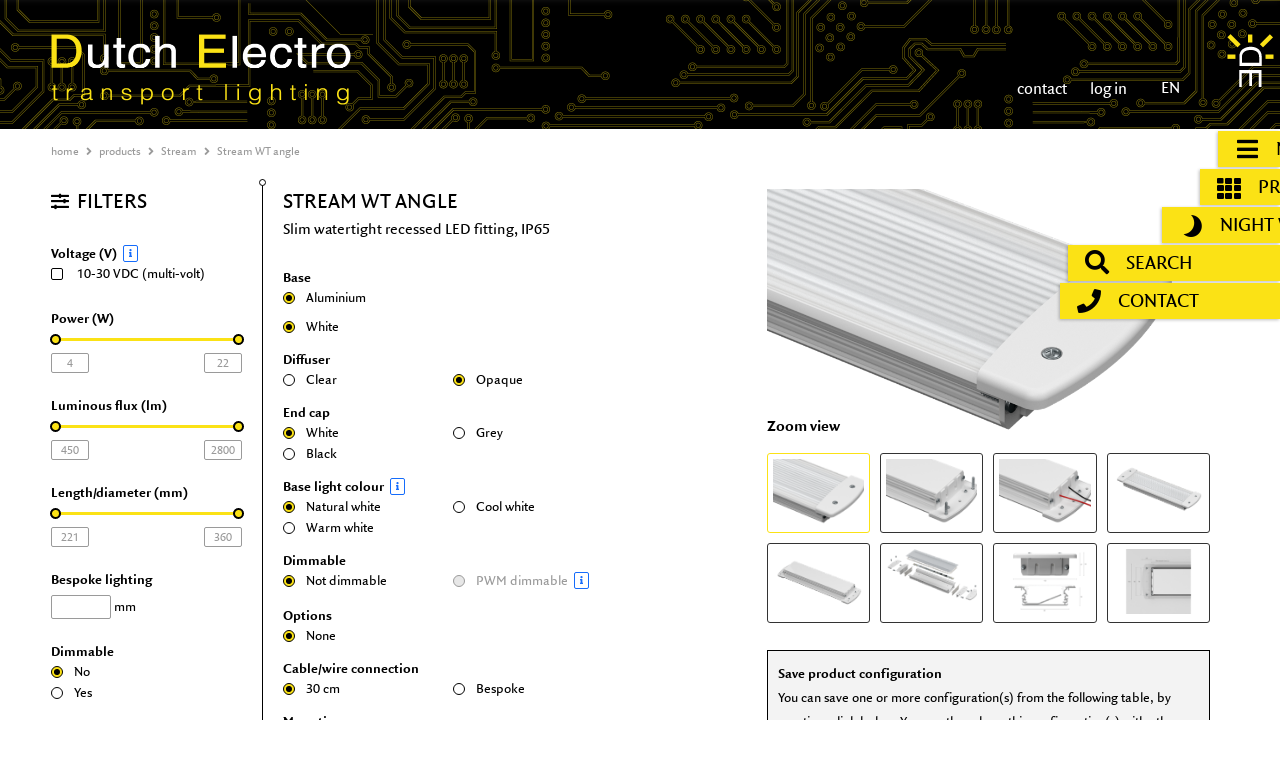

--- FILE ---
content_type: text/html;charset=UTF-8
request_url: https://www.dutchelectro.com/en/products/stream/stream-wt-angle
body_size: 34890
content:
<!doctype html>
<html lang="en">
  <head>
  <meta charset="utf-8">
  <meta http-equiv="x-ua-compatible" content="ie=edge">
  <title>Stream WT angle - Dutch Electro</title>
<meta name="description" content="Stream WT angleSlim watertight recessed LED fitting, IP65 OblongRecessed Angle?productgroup.ip.waterproof?" />
<meta name="viewport" content="width=device-width, initial-scale=1">
  <meta name="msapplication-TileColor" content="#fbe215">
  <meta name="theme-color" content="#ffffff">
  <meta name="apple-mobile-web-app-title" content="Dutch Electro">
  <meta name="application-name" content="Dutch Electro">
  <meta property="og:site_name" content="Dutch Electro"><meta property="og:type" content="website"><meta property="og:url" content="https://www.dutchelectro.com/en/products/stream/stream-wt-angle"><meta property="og:title" content="Stream WT angle"><meta property="og:description" content="Slim watertight recessed LED fitting, IP65"><meta property="og:image" content="https://www.dutchelectro.com/files/2145/o96v96c0-0-1920-1080e0/stswt_1w_o_zoom.png"><meta property="og:image:width" content="1920"><meta property="og:image:height" content="1080"><link rel="apple-touch-icon" sizes="180x180" href="https://www.dutchelectro.com/mwork/images/favicon/apple-touch-icon.png">
  <link rel="icon" type="image/png" sizes="32x32" href="https://www.dutchelectro.com/mwork/images/favicon/favicon-32x32.png">
  <link rel="icon" type="image/png" sizes="16x16" href="https://www.dutchelectro.com/mwork/images/favicon/favicon-16x16.png">
  <link rel="manifest" href="https://www.dutchelectro.com/site.webmanifest">
  <link rel="mask-icon" href="https://www.dutchelectro.com/mwork/images/favicon/safari-pinned-tab.svg" color="#fbe215">
  <link rel="canonical" href="https://www.dutchelectro.com/en/products/stream/stream-wt-angle">
  <link rel="stylesheet" href="https://www.dutchelectro.com/admin/extern/style/normalize-8.0.1.css">
  <link rel="stylesheet" href="https://www.dutchelectro.com/mwork/style/owl.carousel.min.css">
  <link rel="stylesheet" href="https://www.dutchelectro.com/mwork/style/owl.theme.default.min.css">
  <link rel="stylesheet" href="https://www.dutchelectro.com/mwork/style/nouislider.min.css">
  <link rel="stylesheet" href="https://www.dutchelectro.com/mwork/style/global.min.css?t=1745508472000">
  <!-- Global site tag (gtag.js) - Google Analytics -->
    <script async src="https://www.googletagmanager.com/gtag/js?id=G-QJTPFRTDJ7"></script>
    <script>
      window.dataLayer = window.dataLayer || [];
      function gtag(){dataLayer.push(arguments);}
      gtag('js', new Date());
      gtag('config', 'G-QJTPFRTDJ7', { 'anonymize_ip': true });
    </script>
    </head><body>
    <header class="header">
  <div class="header__background"></div>
  <div class="header__svg">
    <svg id="svg-circuit-board">
      <defs>
        <filter id="bright" height="1000%" width="1000%" x="-500%" y="-500%">
          <feMorphology operator="dilate" radius="4" in="SourceAlpha" result="thicken" />
          <feGaussianBlur in="thicken" stdDeviation="5" result="blurred" />
          <feFlood flood-color="rgba(255,255,255,.8)" result="glowColor" />
          <feComposite in="glowColor" in2="blurred" operator="in" result="softGlow_colored" />
          <feMerge>
            <feMergeNode in="softGlow_colored"/>
            <feMergeNode in="SourceGraphic"/>
          </feMerge>
        </filter>
      </defs>
    </svg>
  </div>
  <div class="header__content">
    <a class="logo" href="https://www.dutchelectro.com/">
      <img src="https://www.dutchelectro.com/mwork/images/logo.png" alt="Logo Dutch Electro">
    </a>
    <div class="top-nav">
      <a class="top-nav__link" href="https://www.dutchelectro.com/en/contact">contact</a><a class="top-nav__link top-nav__link--login" href="https://www.dutchelectro.com/en/log-in">
          log in</a>
        <div class="language-select-container">
        <div class="language-select">
          <span class="language-select__language language-select__language--active">en</span>
          <a class="language-select__language" href="https://www.dutchelectro.com/producten/stream/stream-wt-schuin"
               title="Nederlands">nl</a>
            <a class="language-select__language" href="https://www.dutchelectro.com/de/produkte/stream/stream-wt-schrage"
               title="Deutsch">de</a>
            </div>
      </div>
      <a class="top-nav__link top-nav__link--sidenav fa fa-bars"></a>
    </div>
    <a href="https://www.dutchelectro.com/">
      <svg id="svg-logo" viewBox="356 232 130 130">
        <defs>
          <filter id="glow" height="300%" width="300%" x="-75%" y="-75%">
            <feMorphology operator="dilate" radius="4" in="SourceAlpha" result="thicken" />
            <feGaussianBlur in="thicken" stdDeviation="5" result="blurred" />
            <feFlood flood-color="rgba(255,255,255,.7)" result="glowColor" />
            <feComposite in="glowColor" in2="blurred" operator="in" result="softGlow_colored" />
            <feMerge>
              <feMergeNode in="softGlow_colored"/>
              <feMergeNode in="SourceGraphic"/>
            </feMerge>
          </filter>
        </defs>
      </svg>
    </a>
  </div>
</header>

















<nav class="sidenav">
  <ul class="sidenav__content">
    <li class="sidenav__content__item sidenav__content__item--mobile">
      <a class="sidenav__content__item--mobile__close-link">
        Close<span class="fa fa-times"></span>
      </a>
    </li>
    <li class="sidenav__content__item sidenav__content__item--first">
        <a class="sidenav__link" href="https://www.dutchelectro.com/en/home" data-link-type='scroll' data-scroll-id='#page_15'>
          home<span class="fa fa-chevron-right"></span>
        </a>
      </li>
      <li class="sidenav__content__item">
        <a class="sidenav__link" href="https://www.dutchelectro.com/en/company-profile" data-link-type='scroll' data-scroll-id='#page_33'>
          company profile<span class="fa fa-chevron-right"></span>
        </a>
      </li>
      <li class="sidenav__content__item">
        <a class="sidenav__link" href="https://www.dutchelectro.com/en/products" data-link-type='scroll' data-scroll-id='#page_82'>
          products<span class="fa fa-chevron-right"></span>
        </a>
      </li>
      <li class="sidenav__content__item">
        <a class="sidenav__link" href="https://www.dutchelectro.com/en/applications" data-link-type='scroll' data-scroll-id='#page_34'>
          applications<span class="fa fa-chevron-right"></span>
        </a>
      </li>
      <li class="sidenav__content__item">
        <a class="sidenav__link" href="https://www.dutchelectro.com/en/fairs" data-link-type='scroll' data-scroll-id='#page_35'>
          fairs<span class="fa fa-chevron-right"></span>
        </a>
      </li>
      <li class="sidenav__content__item">
        <a class="sidenav__link" href="https://www.dutchelectro.com/en/downloads" data-link-type='scroll' data-scroll-id='#page_36'>
          downloads<span class="fa fa-chevron-right"></span>
        </a>
      </li>
      <li class="sidenav__content__item">
        <a class="sidenav__link" href="https://www.dutchelectro.com/en/news" data-link-type='scroll' data-scroll-id='#page_37'>
          news<span class="fa fa-chevron-right"></span>
        </a>
      </li>
      <li class="sidenav__content__item">
        <a class="sidenav__link" href="https://www.dutchelectro.com/en/sales" data-link-type='scroll' data-scroll-id='#page_1756'>
          Sales<span class="fa fa-chevron-right"></span>
        </a>
      </li>
      <li class="sidenav__content__item">
        <a class="sidenav__link sidenav__link--login" href="https://www.dutchelectro.com/en/log-in">
          log in<span class="fa fa-chevron-right"></span>
        </a>
      </li>
      </ul>
</nav><div class="fixed-top">
      <a class="fixed-top__sidenav-link fa fa-bars"></a>
      <a class="fixed-top__logo" href="https://www.dutchelectro.com/">
        <img class="fixed-top__logo__top" src="https://www.dutchelectro.com/mwork/images/logo_top_white-yellow.png" alt="Dutch Electro">
        <img class="fixed-top__logo__bottom" src="https://www.dutchelectro.com/mwork/images/logo_bottom_yellow.png" alt="transport lighting">
      </a>
    </div>
    <nav class="fixed-nav">
  <a class="fixed-nav__item fixed-nav__item--0 fixed-nav__item--sidenav">
    <span class="fixed-nav__item__icon fa fa-bars"></span>
    <span class="fixed-nav__item__text">menu</span>
  </a>
  <a class="fixed-nav__item fixed-nav__item--1 fixed-nav__item--products"
       href="https://www.dutchelectro.com/en/products">
      <span class="fixed-nav__item__icon fa fa-th"></span>
      <span class="fixed-nav__item__text">products</span>
    </a>
    <a class="fixed-nav__item fixed-nav__item--2" href="https://www.dutchelectro.com/en/products/stream/stream-wt-angle?view=night">
    <span class="fixed-nav__item__icon seguisy seguisy-moon"></span>
    <span class="fixed-nav__item__text">
      night view</span>
  </a>
  <a class="fixed-nav__item fixed-nav__item--3"
       href="https://www.dutchelectro.com/en/search">
      <span class="fixed-nav__item__icon fa fa-search"></span>
      <span class="fixed-nav__item__text">Search</span>
    </a>
    <a class="fixed-nav__item fixed-nav__item--4"
     href="https://www.dutchelectro.com/en/contact">
    <span class="fixed-nav__item__icon fa fa-phone"></span>
    <span class="fixed-nav__item__text">contact</span>
  </a>
  <a class="fixed-nav__item fixed-nav__item--filter" href="#filter">
      <span class="fixed-nav__item__icon fa fa-sliders-h"></span>
      <span class="fixed-nav__item__text">filter</span>
    </a>
    </nav><main class="main main--day clearfix" role="main">
      <!--[if lt IE 9]>
        <section class="section browserupgrade">
          <div class="section__content clearfix">
            <p class="browserupgrade">You are using an <strong>outdated</strong> browser. Please <a href="http://browsehappy.com/">upgrade your browser</a> to improve your experience.</p>
          </div>
        </section>
      <![endif]-->
      <section class="section">
  <div class="section__content breadcrumbs clearfix">
    <a class="breadcrumb" href="https://www.dutchelectro.com/">home</a>
    <span class="fa fa-angle-right"></span>
      <a class="breadcrumb" href="https://www.dutchelectro.com/en/products">products</a>
      <span class="fa fa-angle-right"></span>
      <a class="breadcrumb" href="https://www.dutchelectro.com/en/products/stream">Stream</a>
      <span class="fa fa-angle-right"></span>
      <a class="breadcrumb" href="https://www.dutchelectro.com/en/products/stream/stream-wt-angle">Stream WT angle</a>
      </div>
</section><section class="section">
          <div class="section__content main-content main-content--productgroup">
            <div class="main-content__column main-content__column--left">
  <div class="filter-sidenav">
      <a class="filter-sidenav__close-link">
        Close<span class="fa fa-times"></span>
      </a>
      <div class="title">
        <span class="fa fa-sliders-h"></span>Filters</div>
      <form class="filter-form filter-form--applications">
        <input type="hidden" name="id" value="1430">
        <div class="filter-group"  data-filtername="product-filter__voltage"><div class="filter-group__title">Voltage (V)<div class="generalTooltip fas fa-info"><div class="tooltip">If you only want to configure 12 or 24 VDC mono-volt fittings, please clear the check box for 10-30 VDC multi-volt fittings.</div></div></div><label class="filter-item input-checkbox">10-30 VDC (multi-volt)<input class="filter-item__input" type="checkbox" name="product-filter__voltage"value="VDC1030"data-label="Voltage (V): 10-30 VDC (multi-volt)"><span class="checkmark"></span></label></div><div class="filter-group"  data-filtername="product-filter__power"><div class="filter-group__title">Power (W)</div><div class="input-range-container"><div id="product-filter__product-filter__power" class="input-range" data-range-min="4" data-range-max="22" data-start-min="4" data-start-max="22"></div></div><div class="input-range__input-container"><input type="text" class="input-range__input input-range__input--min" name="product-filter__power" value="4" data-label="Min. power (w)" data-label-unit="W"><div class="range-results"></div><input type="text" class="input-range__input input-range__input--max" name="product-filter__power" value="22" data-label="Max. power (w)" data-label-unit="W"></div></div><div class="filter-group"  data-filtername="product-filter__lightOutput"><div class="filter-group__title">Luminous flux (lm)</div><div class="input-range-container"><div id="product-filter__product-filter__lightOutput" class="input-range" data-range-min="450" data-range-max="2800" data-start-min="450" data-start-max="2800"></div></div><div class="input-range__input-container"><input type="text" class="input-range__input input-range__input--min" name="product-filter__lightOutput" value="450" data-label="Min. luminous flux (lm)" data-label-unit="lm"><div class="range-results"></div><input type="text" class="input-range__input input-range__input--max" name="product-filter__lightOutput" value="2800" data-label="Max. luminous flux (lm)" data-label-unit="lm"></div></div><div class="filter-group"  data-filtername="product-filter__length"><div class="filter-group__title">Length/diameter (mm)</div><div class="input-range-container"><div id="product-filter__product-filter__length" class="input-range" data-range-min="221" data-range-max="360" data-start-min="221" data-start-max="360"></div></div><div class="input-range__input-container"><input type="text" class="input-range__input input-range__input--min" name="product-filter__length" value="221" data-label="Min. length/diameter (mm)" data-label-unit="mm"><div class="range-results"></div><input type="text" class="input-range__input input-range__input--max" name="product-filter__length" value="360" data-label="Max. length/diameter (mm)" data-label-unit="mm"></div></div><div class="filter-group"  data-filtername="product-filter__customLength"><div class="filter-group__title">Bespoke lighting</div><input type="text" class="filter-item__input input-int" name="product-filter__customLength" style="width:60px" value="" data-label="Bespoke lighting" data-label-unit="mm" data-min-value="221" data-max-value="99999" maxlength="5"> mm</div><div class="filter-group filter-range" data-filtername="product-filter__hasDimming"><div class="filter-group__title">Dimmable</div><label class="filter-item input-radio">No<input class="filter-item__input" type="radio" name="product-filter__hasDimming"value="NO"data-label="Dimmable: No" checked="checked" data-active="true"><span class="checkmark"></span></label><label class="filter-item input-radio">Yes<input class="filter-item__input" type="radio" name="product-filter__hasDimming"value="YES"data-label="Dimmable: Yes"><span class="checkmark"></span></label></div></form>
    </div>
    <div class="circle circle--top"></div>
  <div class="circle circle--bottom"></div>
</div><div class="main-content__column main-content__column--right">
  <div class="subcolumn subcolumn--left">
  <h1 class="title title--no-margin">
      Stream WT angle</h1>
    <div class="product-group-subtitle">
      Slim watertight recessed LED fitting, IP65</div>
    <form class="product-group-photo-filter product-group-photo-filter--no-margin">
    <input type="hidden" name="id" value="1430">
    <div class="filter-group filter-range"data-skip-reload-table data-skip-filter-labels  data-filtername="product-filter__baseMaterial"><div class="filter-group__title">Base</div> <div class="filter-group__options filter-group__options--baseMaterial"><label class="filter-item input-radio">Aluminium<input class="filter-item__input" type="radio" name="product-filter__baseMaterial"value="A"data-label="Base: Aluminium" data-default-value checked="checked" data-active="true"><span class="checkmark"></span></label></div></div><div class="filter-group filter-range"data-reload-images data-skip-filter-labels  data-filtername="product-filter__colorBase"> <div class="filter-group__options filter-group__options--colorBase"><label class="filter-item input-radio">White<input class="filter-item__input" type="radio" name="product-filter__colorBase"value="1"data-label=": White" data-default-value checked="checked" data-active="true"><span class="checkmark"></span></label></div></div><div class="filter-group filter-range"data-reload-images data-skip-filter-labels  data-filtername="product-filter__diffuser"><div class="filter-group__title">Diffuser</div> <div class="filter-group__options filter-group__options--diffuser"><label class="filter-item input-radio">Clear<input class="filter-item__input" type="radio" name="product-filter__diffuser"value="H"data-label="Diffuser: Clear"><span class="checkmark"></span></label><label class="filter-item input-radio">Opaque<input class="filter-item__input" type="radio" name="product-filter__diffuser"value="O"data-label="Diffuser: Opaque" data-default-value checked="checked" data-active="true"><span class="checkmark"></span></label></div></div><div class="filter-group filter-range"data-reload-images data-skip-filter-labels  data-filtername="product-filter__endCap"><div class="filter-group__title">End cap</div> <div class="filter-group__options filter-group__options--endCap"><label class="filter-item input-radio">White<input class="filter-item__input" type="radio" name="product-filter__endCap"value="W"data-label="End cap: White" data-activation-conditions="product-filter__colorBase:1" data-default-value checked="checked" data-active="true"><span class="checkmark"></span></label><label class="filter-item input-radio">Grey<input class="filter-item__input" type="radio" name="product-filter__endCap"value="G"data-label="End cap: Grey" data-activation-conditions="product-filter__colorBase:1"><span class="checkmark"></span></label><label class="filter-item input-radio">Black<input class="filter-item__input" type="radio" name="product-filter__endCap"value="Z"data-label="End cap: Black" data-activation-conditions="product-filter__colorBase:1"><span class="checkmark"></span></label></div></div><div class="filter-group filter-range" data-filtername="product-filter__whiteLight"><div class="filter-group__title">Base light colour<div class="generalTooltip fas fa-info"><div class="tooltip with-image">Base light colour choice.
Other base light colours (red, blue, green or amber) are available on request.<span class="image"><img src="https://www.dutchelectro.com/files/95445/w444v96c0-0-444-422/white_light_overview.444.png" alt=""></span></div></div></div> <div class="filter-group__options filter-group__options--whiteLight"><label class="filter-item input-radio">Natural white<input class="filter-item__input" type="radio" name="product-filter__whiteLight"value="NATURALWHITE"data-label="Base light colour: Natural white" checked="checked" data-active="true"><span class="checkmark"></span></label><label class="filter-item input-radio">Cool white<input class="filter-item__input" type="radio" name="product-filter__whiteLight"value="COOLWHITE"data-label="Base light colour: Cool white"><span class="checkmark"></span></label><label class="filter-item input-radio">Warm white<input class="filter-item__input" type="radio" name="product-filter__whiteLight"value="WARMWHITE"data-label="Base light colour: Warm white"><span class="checkmark"></span></label></div></div><div class="filter-group filter-range"data-reload-images data-skip-filter-labels  data-filtername="product-filter__dimming"><div class="filter-group__title">Dimmable</div> <div class="filter-group__options filter-group__options--dimming"><label class="filter-item input-radio">Not dimmable<input class="filter-item__input" type="radio" name="product-filter__dimming"value="NO"data-label="Dimmable: Not dimmable" data-activation-conditions="product-filter__hasDimming:NO" data-default-value checked="checked" data-active="true"><span class="checkmark"></span></label><label class="filter-item input-radio">PWM dimmable<input class="filter-item__input" type="radio" name="product-filter__dimming"value="PWM"data-label="Dimmable: PWM dimmable" data-activation-conditions="product-filter__hasDimming:YES"><div class="generalTooltip fas fa-info"><div class="tooltip">0-100%, via externe PWM dimmer</div></div><span class="checkmark"></span></label></div></div><div class="filter-group filter-range"data-reload-images data-skip-filter-labels  data-filtername="product-filter__switchType"><div class="filter-group__title">Options</div> <div class="filter-group__options filter-group__options--switchType"><label class="filter-item input-radio">None<input class="filter-item__input" type="radio" name="product-filter__switchType"value="NONE"data-label="Options: None" data-default-value checked="checked" data-active="true"><span class="checkmark"></span></label></div></div><div class="filter-group filter-range"data-reload-images data-skip-filter-labels  data-filtername="product-filter__cableConnection"><div class="filter-group__title">Cable/wire connection</div> <div class="filter-group__options filter-group__options--cableConnection"><label class="filter-item input-radio">30 cm<input class="filter-item__input" type="radio" name="product-filter__cableConnection"value="CM30"data-label="Cable/wire connection: 30 cm" data-default-value checked="checked" data-active="true"><span class="checkmark"></span></label><label class="filter-item input-radio">Bespoke<input class="filter-item__input" type="radio" name="product-filter__cableConnection"value="CUSTOMLENGTH"data-label="Cable/wire connection: Bespoke"><span class="checkmark"></span><span class="additional-textfield"><input type="text" class="filter-item__input input-int" autocomplete="off" data-skip-filter-labels data-min-value="5" data-max-value="9999" name="product-filter__cableConnectionCustomLength" value="" maxlength="4"> cm </span></label></div></div><div class="filter-group filter-range"data-reload-images data-skip-filter-labels  data-filtername="product-filter__mountingMethod"><div class="filter-group__title">Mounting</div> <div class="filter-group__options filter-group__options--mountingMethod"><label class="filter-item input-radio">Screws<input class="filter-item__input" type="radio" name="product-filter__mountingMethod"value="SCREWS"data-label="Mounting: Screws" data-default-value checked="checked" data-active="true"><div class="generalTooltip fas fa-info"><div class="tooltip">Not included</div></div><span class="checkmark"></span></label></div></div></form>
  </div>
<div class="subcolumn subcolumn--right">
  <div class="gallery"></div>
  <div class="productFilterShare">
      <a name="createdProductFilterShare"></a>
      <div class="created"></div>
      <div class="create">
        <strong>Save product configuration</strong><br>You can save one or more configuration(s) from the following table, by creating a link below. You can then share this configuration(s) with others.<br>
        <a rel="nofollow" data-sharelink="https://www.dutchelectro.com/en/products/stream/stream-wt-angle?createShareLink=1">
          Create configuration link and place on clipboard</a>
      </div>
    </div>
    </div>
<div class="overview-labels"></div>
<div class="product-table-container"></div>
<div class="product-modal-container">
  <div class="product-modal">
    <div class="product-modal__header">
      <div class="product-modal__logo">
        <img class="product-modal__logo__top" alt="Dutch Electro"
             src="https://www.dutchelectro.com/mwork/images/logo_top_white-yellow.png">
        <img class="product-modal__logo__bottom" alt="transport lighting"
             src="https://www.dutchelectro.com/mwork/images/logo_bottom_yellow.png">
      </div>
      <span class="product-modal__close fa fa-times"></span>
    </div>
    <div class="product-modal__content"></div>
  </div>
</div></div></div>
        </section>
        <footer class="footer">
  <div class="footer__columns clearfix">
    <div class="footer__column footer__column--1">
      <div class="footer__column__title">Dutch Electro B.V.</div>
      <div class="footer__column__text">
        Horselstraat 11<br>
        NL-6361 HC Nuth<br>
        The Netherlands
      </div>
    </div>
    <div class="footer__column footer__column--filler">&nbsp;</div>
    <div class="footer__column footer__column--2">
      <div class="footer__column__title">&nbsp;</div>
      <div class="footer__column__text">
        <a href="tel:0031455245757">T +31 (0)45 524 57 57</a><br>
        F +31 (0)45 524 58 03<br>
        <a href="https://www.dutchelectro.com/en/copyright">
            
            &copy; 2025 Dutch Electro
          </a>
          </div>
    </div>
    <div class="footer__column footer__column--filler">&nbsp;</div>
    <div class="footer__column footer__column--3">
      <div class="footer__column__title">&nbsp;</div>
      <div class="footer__column__text">
        <a href="https://www.dutchelectro.com/en/disclaimer">
            disclaimer</a><br>
          <a href="https://www.dutchelectro.com/en/general-conditions">
            general conditions</a><br>
          <a href="https://www.dutchelectro.com/en/privacy-statement">
            privacy statement</a>
          </div>
    </div>
  </div>
</footer><div class="fixed-overlay"></div>
    </main>
    <div class="pswp day" tabindex="-1" role="dialog" aria-hidden="true">
  <div class="pswp__bg"></div>
  <div class="pswp__scroll-wrap">
    <div class="pswp__container">
      <div class="pswp__item"></div>
      <div class="pswp__item"></div>
      <div class="pswp__item"></div>
    </div>
    <div class="pswp__ui pswp__ui--hidden">
      <div class="pswp__top-bar">
        <div class="pswp__counter"></div>
        <button class="pswp__button pswp__button--close" title="Close (Esc)"></button>
        <button class="pswp__button pswp__button--share" title="Share"></button>
        <button class="pswp__button pswp__button--fs" title="Toggle fullscreen"></button>
        <button class="pswp__button pswp__button--zoom" title="Zoom in/out"></button>
        <div class="pswp__preloader">
          <div class="pswp__preloader__icn">
            <div class="pswp__preloader__cut">
              <div class="pswp__preloader__donut"></div>
            </div>
          </div>
        </div>
      </div>
      <div class="pswp__share-modal pswp__share-modal--hidden pswp__single-tap">
        <div class="pswp__share-tooltip"></div>
      </div>
      <button class="pswp__button pswp__button--arrow--left" title="Previous (arrow left)">
        <span class="fas fa-chevron-left"></span>
      </button>
      <button class="pswp__button pswp__button--arrow--right" title="Next (arrow right)">
        <span class="fas fa-chevron-right"></span>
      </button>
      <div class="pswp__caption">
        <div class="pswp__caption__center"></div>
      </div>
    </div>
  </div>
</div><script src="https://code.jquery.com/jquery-3.7.1.min.js" crossorigin="anonymous"
        integrity="sha256-/JqT3SQfawRcv/BIHPThkBvs0OEvtFFmqPF/lYI/Cxo="></script>
<script>
  window.jQuery ||
    document.write('<script src="https://www.dutchelectro.com/admin/extern/scripts/jquery/jquery-3.7.1.min.js"><\/script>');
  var cID = 1430,
      cURL = 'https://www.dutchelectro.com/',
      pageURL = 'https://www.dutchelectro.com/en/products/stream/stream-wt-angle',
      contactPageURL = 'https://www.dutchelectro.com/en/contact',
      loginPageURL = 'https://www.dutchelectro.com/en/log-in',
      isFirstPageView = 1,
      slideButtonDefault = 'read more',
      sliderOptions,
      productSliderOptions,
      messages = {
  loading: 'loading',
  todo: '?todo?',
  resetallfilters: 'Reset all filters',
  myaccount: 'my account',
  logout: 'log out',
  login: {
    error: {
      alreadyloggedin: 'This user is already logged in.',
      banned: 'Access from this computer has been blocked.',
      password: {
        empty: 'Enter a password.',
        incorrect: 'The password you entered is incorrect.'
      },
      title: 'Error',
      enterloginfirst: 'Please enter your user name first',
      username: {
        empty: 'Enter a username.',
        incorrect: 'The username you entered does not exist.'
      }
    }
  },
  form: {
    contact: {
      error: {
        systemerror: 'Unfortunately a system error occurred. Please try again.',
        nopermission: 'You don\'t have permission to submit the form.',
        emptyfield: 'You haven\'t filled out all required fields.',
        mailsenderror: 'Something went wrong while trying to submit the form.',
        novalidemail: 'The email address you entered is invalid.',
        field: {
          required: 'This field is required.',
          emailinvalid: 'The email address you entered is invalid.'
        }
      }
    },
    member: {
      error: {
        novalidtitle: 'Enter a valid title.',
        nousername: 'Enter a username.',
        usernameexists: '?form.member.error.usernameexistst?',
        novalidemail: 'The email address you entered is invalid.',
        password: {
          notmatching: 'Both new passwords are not equal.',
          nocurrent: 'Enter a current password.',
          incorrect: 'The current password you entered is not valid.'
        },
        systemerror: 'Unfortunately a system error has occurred. Please try again.',
        nopermission: 'You do not have sufficient rights to implement these changes.'
      }
    },
    productmodal: {
      error: {
        systemerror: 'Unfortunately a system error occurred. Please try again.',
        nopermission: 'You don\'t have permission to submit the form.',
        emptyfield: 'You haven\'t filled out all required fields.',
        mailsenderror: 'Something went wrong while trying to submit the form.',
        novalidemail: 'The email address you entered is invalid.',
        field: {
          required: 'This field is required.',
          emailinvalid: 'The email address you entered is invalid.'
        }
      }
    }
  }
}
,
      scrollToProductGroupID = -1,
      showSuccessTitle = '',
      showSuccessMessage = '';
  </script>
<script>
$(document).ready(function(){
  var $title = $('h1.title.title--no-margin');
  if($title.length == 1 && $title.text().trim().toLowerCase() == "nova")
  {
    var $radio = $("input[name=product-filter__dimming][value=NO]");
    if($radio.length == 1 && !$radio.attr('data-deactivation-conditions'))
      $radio.attr('data-deactivation-conditions', 'product-filter__switchType:SWITCHTS');
  }
});
</script>
<script src="https://www.dutchelectro.com/mwork/scripts/jquery.mobile-1.5.0.alpha.custom.min.js"></script>
<script src="https://www.dutchelectro.com/mwork/scripts/snap.svg.js"></script>
<script src="https://www.dutchelectro.com/mwork/scripts/modernizr-custom.js"></script>
<script src="https://www.dutchelectro.com/mwork/scripts/lazyload-8.15.2.min.js"></script>
<script src="https://www.dutchelectro.com/mwork/scripts/photoswipe-4.1.2.min.js"></script>
<script src="https://www.dutchelectro.com/mwork/scripts/photoswipe-4.1.2-ui-default.min.js"></script>
<script src="https://www.dutchelectro.com/mwork/scripts/owl.carousel.min.js"></script>
<script src="https://www.dutchelectro.com/mwork/scripts/nouislider.min.js"></script>
<script src="https://www.dutchelectro.com/mwork/scripts/lobibox.min.js"></script>
<script src="https://www.dutchelectro.com/mwork/scripts/swiped-events.min.js"></script>
<script src="https://www.dutchelectro.com/mwork/scripts/global.min.js?t=1739458809000"></script>
<script type="text/javascript">
  function ed_goURLpa(url) {
    var anchor = location.href.replace(/.*?(#|$)/,'');
    url += anchor!=''?'#'+anchor:'';
    location.href = url;
  }
</script>
<link rel="stylesheet" type="text/css" href="https://www.dutchelectro.com/admin/extern/merlinform/merlinform.css">
<script type="text/javascript">
  if (typeof(jQuery) == 'undefined') { document.write(unescape("%3Cscript type='text/javascript' src='https://www.dutchelectro.com/admin/extern/scripts/jquery/jquery-1.8.2.js'%3E%3C/script%3E")); }
</script>
<script type="text/javascript">
  if (typeof jQuery.ui == 'undefined') {
    document.write(unescape("%3Cscript type='text/javascript' src='https://www.dutchelectro.com/admin/extern/scripts/jquery/jquery-ui-1.9.0.js'%3E%3C/script%3E"));
    document.write(unescape("%3Clink rel='stylesheet' type='text/css' href='https://www.dutchelectro.com/admin/extern/scripts/jquery/redmond/jquery-ui-1.9.0.css' /%3E"));
  }
</script>
<script type="text/javascript" src="https://www.dutchelectro.com/admin/extern/merlinform/merlinform.min.js"></script>
<script type="text/javascript">
  if (typeof jQuery.metadata == 'undefined') { document.write(unescape("%3Cscript type='text/javascript' src='https://www.dutchelectro.com/admin/extern/scripts/jquery/jquery.metadata.js'%3E%3C/script%3E")); }
</script>
<script type="text/javascript">
  if(!jQuery().validate) {
    document.write(unescape("%3Cscript type='text/javascript' src='https://www.dutchelectro.com/admin/extern/scripts/jquery/plugins/validate110/jquery.validate.min.js'%3E%3C/script%3E"));
    document.write(unescape("%3Cscript type='text/javascript' src='https://www.dutchelectro.com/admin/extern/scripts/jquery/plugins/validate110/localization/messages_nl.js'%3E%3C/script%3E"));
  }
</script>
<!--[if lt IE 9]><script type="text/javascript" src="https://www.dutchelectro.com/admin/extern/scripts/json2.min.js"></script><![endif]-->
<script type="text/javascript">
  var formbuilderURL = 'https://www.dutchelectro.com/merlin/formbuilder';
  $(document).ready(function() {
    $.each($('div.merlinform'), function(index, value) {
      if (value.id.indexOf('mf') == 0) {
        var mfid = value.id.substring(2);
          var curform = $(this);
          $.get(formbuilderURL, {action: 'getMerlinForm',
            formId: mfid}, function(json) {
            var result = JSON.parse(json);
            if (result.success) {
              curform.html(result.htmlOutput);
              mfSetFormWidth(curform,result.formWidth);
              mfInitForm(mfid,'https://www.dutchelectro.com/admin/');
            } else {
              curform.remove();
            }
            mfDoResize();
          });
      }
    });
  })
</script>
</body>
</html>

--- FILE ---
content_type: text/html;charset=UTF-8
request_url: https://www.dutchelectro.com/mwork/ajax/getProductGroupImages.jsp
body_size: 12011
content:
<div class="gallery__images" data-index="0">
    <div class="gallery__images__image" style="left: 0%;">
        <img class="lazyload no-resize no-animate" alt="" draggable="false" data-src="https://www.dutchelectro.com/files/2145/w800v96c0-0-1920-1080/stswt_1w_o_zoom.png"
                 data-width="800" data-height="450"
                 data-img-src="https://www.dutchelectro.com/files/2145/stswt_1w_o_zoom.png" data-img-width="1920"
                 data-img-height="1080" data-img-title="<div class='pswp-title'>Stream WT angle</div><div class='pswp-subtitle'>Zoom view</div><div class='pswp-subtitle2'><span class='nowrap'>Base: White</span> / <span class='nowrap'>Diffuser: Opaque</span> / <span class='nowrap'>End cap: White</span> / <span class='nowrap'>Options: None</span></div>"
                 data-zoom-percentage="100" style="">
            <div class="gallery__images__image__title">Zoom view</div></div>
      <div class="gallery__images__image" style="left: 100%;">
        <img class="lazyload no-resize no-animate" alt="" draggable="false" data-src="https://www.dutchelectro.com/files/2135/w800v96c0-0-1920-1080/stswt_1w_o_mounting.png"
                 data-width="800" data-height="450"
                 data-img-src="https://www.dutchelectro.com/files/2135/stswt_1w_o_mounting.png" data-img-width="1920"
                 data-img-height="1080" data-img-title="<div class='pswp-title'>Stream WT angle</div><div class='pswp-subtitle'>Mounting example</div><div class='pswp-subtitle2'><span class='nowrap'>Base: White</span> / <span class='nowrap'>Diffuser: Opaque</span> / <span class='nowrap'>End cap: White</span> / <span class='nowrap'>Options: None</span></div>"
                 data-zoom-percentage="100" style="">
            <div class="gallery__images__image__title">Mounting example</div></div>
      <div class="gallery__images__image" style="left: 200%;">
        <img class="lazyload no-resize no-animate" alt="" draggable="false" data-src="https://www.dutchelectro.com/files/5201/w800v96c0-0-1920-1080/stwt_1w_o_wires.png"
                 data-width="800" data-height="450"
                 data-img-src="https://www.dutchelectro.com/files/5201/stwt_1w_o_wires.png" data-img-width="1920"
                 data-img-height="1080" data-img-title="<div class='pswp-title'>Stream WT angle</div><div class='pswp-subtitle'>Wiring example</div><div class='pswp-subtitle2'><span class='nowrap'>Base: White</span> / <span class='nowrap'>Diffuser: Opaque</span> / <span class='nowrap'>End cap: White</span> / <span class='nowrap'>Options: None</span></div>"
                 data-zoom-percentage="100" style="">
            <div class="gallery__images__image__title">Wiring example</div></div>
      <div class="gallery__images__image" style="left: 300%;">
        <img class="lazyload no-resize no-animate" alt="" draggable="false" data-src="https://www.dutchelectro.com/files/2169/w1720v96c0-0-1920-1080/stswt_1w_o_total.png"
                 data-width="1720" data-height="968"
                 data-img-src="https://www.dutchelectro.com/files/2169/stswt_1w_o_total.png" data-img-width="1920"
                 data-img-height="1080" data-img-title="<div class='pswp-title'>Stream WT angle</div><div class='pswp-subtitle'>Total view</div><div class='pswp-subtitle2'><span class='nowrap'>Base: White</span> / <span class='nowrap'>Diffuser: Opaque</span> / <span class='nowrap'>End cap: White</span> / <span class='nowrap'>Options: None</span></div>"
                 data-zoom-percentage="215" style="transform: scale(2.15)">
            <div class="gallery__images__image__title">Total view</div></div>
      <div class="gallery__images__image" style="left: 400%;">
        <img class="lazyload no-resize no-animate" alt="" draggable="false" data-src="https://www.dutchelectro.com/files/2170/w1720v96c0-0-1920-1080/stswt_1w_o_under.png"
                 data-width="1720" data-height="968"
                 data-img-src="https://www.dutchelectro.com/files/2170/stswt_1w_o_under.png" data-img-width="1920"
                 data-img-height="1080" data-img-title="<div class='pswp-title'>Stream WT angle</div><div class='pswp-subtitle'>Bottom view</div><div class='pswp-subtitle2'><span class='nowrap'>Base: White</span> / <span class='nowrap'>Diffuser: Opaque</span> / <span class='nowrap'>End cap: White</span> / <span class='nowrap'>Options: None</span></div>"
                 data-zoom-percentage="215" style="transform: scale(2.15)">
            <div class="gallery__images__image__title">Bottom view</div></div>
      <div class="gallery__images__image" style="left: 500%;">
        <img class="lazyload no-resize no-animate" alt="" draggable="false" data-src="https://www.dutchelectro.com/files/2167/w800v96c0-0-1920-1080/stswt_1w_o_explodedd.png"
                 data-width="800" data-height="450"
                 data-img-src="https://www.dutchelectro.com/files/2167/stswt_1w_o_explodedd.png" data-img-width="1920"
                 data-img-height="1080" data-img-title="<div class='pswp-title'>Stream WT angle</div><div class='pswp-subtitle'>Exploded view</div><div class='pswp-subtitle2'><span class='nowrap'>Base: White</span> / <span class='nowrap'>Diffuser: Opaque</span> / <span class='nowrap'>End cap: White</span> / <span class='nowrap'>Options: None</span></div>"
                 data-zoom-percentage="100" style="">
            <div class="gallery__images__image__title">Exploded view</div></div>
      <div class="gallery__images__image" style="left: 600%;">
        <img class="lazyload no-resize no-animate" alt="" draggable="false" data-src="https://www.dutchelectro.com/files/46485/w800v96c0-0-1920-1080/stwts_1w_o_crosssection.png"
                 data-width="800" data-height="450"
                 data-img-src="https://www.dutchelectro.com/files/46485/stwts_1w_o_crosssection.png" data-img-width="1920"
                 data-img-height="1080" data-img-title="<div class='pswp-title'>Stream WT angle</div><div class='pswp-subtitle'>Side view + cross section</div><div class='pswp-subtitle2'><span class='nowrap'>Base: White</span> / <span class='nowrap'>Diffuser: Opaque</span> / <span class='nowrap'>End cap: White</span> / <span class='nowrap'>Options: None</span></div>"
                 data-zoom-percentage="100" style="">
            <div class="gallery__images__image__title">Side view + cross section</div></div>
      <div class="gallery__images__image" style="left: 700%;">
        <img class="lazyload no-resize no-animate" alt="" draggable="false" data-src="https://www.dutchelectro.com/files/100863/w800v96c0-0-1920-1080/stswt_1w_o_cutout.png"
                 data-width="800" data-height="450"
                 data-img-src="https://www.dutchelectro.com/files/100863/stswt_1w_o_cutout.png" data-img-width="1920"
                 data-img-height="1080" data-img-title="<div class='pswp-title'>Stream WT angle</div><div class='pswp-subtitle'>Cut out</div><div class='pswp-subtitle2'><span class='nowrap'>Base: White</span> / <span class='nowrap'>Diffuser: Opaque</span> / <span class='nowrap'>End cap: White</span> / <span class='nowrap'>Options: None</span></div>"
                 data-zoom-percentage="100" style="">
            <div class="gallery__images__image__title">Cut out</div></div>
      <a class="gallery__images__arrow gallery__images__arrow--left fas fa-chevron-left"></a>
    <a class="gallery__images__arrow gallery__images__arrow--right fas fa-chevron-right"></a>
  </div>
  <div class="gallery__thumbnails">
      <div class="gallery__thumbnails__slider">
        <div class="gallery__thumbnails__slider__inner">
          <div class="gallery__thumbnails__thumbnail" data-index="0">
                  <a class="thumbnail-wrapper">
                    <span class="thumbnail">
                      <span class="thumbnail__inner">
                        <img src="https://www.dutchelectro.com/files/2145/o96h150c204-0-1512-1080/stswt_1w_o_zoom.png" alt=""
                                 data-zoom-percentage="100" style=""></span>
                      </span>
                  </a>
                </div>
                <div class="gallery__thumbnails__thumbnail" data-index="1">
                  <a class="thumbnail-wrapper">
                    <span class="thumbnail">
                      <span class="thumbnail__inner">
                        <img src="https://www.dutchelectro.com/files/2135/o96h150c204-0-1512-1080/stswt_1w_o_mounting.png" alt=""
                                 data-zoom-percentage="100" style=""></span>
                      </span>
                  </a>
                </div>
                <div class="gallery__thumbnails__thumbnail" data-index="2">
                  <a class="thumbnail-wrapper">
                    <span class="thumbnail">
                      <span class="thumbnail__inner">
                        <img src="https://www.dutchelectro.com/files/5201/o96h150c204-0-1512-1080/stwt_1w_o_wires.png" alt=""
                                 data-zoom-percentage="100" style=""></span>
                      </span>
                  </a>
                </div>
                <div class="gallery__thumbnails__thumbnail" data-index="3">
                  <a class="thumbnail-wrapper">
                    <span class="thumbnail">
                      <span class="thumbnail__inner">
                        <img src="https://www.dutchelectro.com/files/2169/o96h255c204-0-1512-1080/stswt_1w_o_total.png" alt=""
                                 data-zoom-percentage="170" style="transform: scale(1.70)"></span>
                      </span>
                  </a>
                </div>
                <div class="gallery__thumbnails__thumbnail" data-index="4">
                  <a class="thumbnail-wrapper">
                    <span class="thumbnail">
                      <span class="thumbnail__inner">
                        <img src="https://www.dutchelectro.com/files/2170/o96h255c204-0-1512-1080/stswt_1w_o_under.png" alt=""
                                 data-zoom-percentage="170" style="transform: scale(1.70)"></span>
                      </span>
                  </a>
                </div>
                <div class="gallery__thumbnails__thumbnail" data-index="5">
                  <a class="thumbnail-wrapper">
                    <span class="thumbnail">
                      <span class="thumbnail__inner">
                        <img src="https://www.dutchelectro.com/files/2167/o96h165c204-0-1512-1080/stswt_1w_o_explodedd.png" alt=""
                                 data-zoom-percentage="110" style="transform: scale(1.10)"></span>
                      </span>
                  </a>
                </div>
                <div class="gallery__thumbnails__thumbnail" data-index="6">
                  <a class="thumbnail-wrapper">
                    <span class="thumbnail">
                      <span class="thumbnail__inner">
                        <img src="https://www.dutchelectro.com/files/46485/o96h150c204-0-1512-1080/stwts_1w_o_crosssection.png" alt=""
                                 data-zoom-percentage="100" style=""></span>
                      </span>
                  </a>
                </div>
                <div class="gallery__thumbnails__thumbnail" data-index="7">
                  <a class="thumbnail-wrapper">
                    <span class="thumbnail">
                      <span class="thumbnail__inner">
                        <img src="https://www.dutchelectro.com/files/100863/o96h150c204-0-1512-1080/stswt_1w_o_cutout.png" alt=""
                                 data-zoom-percentage="100" style=""></span>
                      </span>
                  </a>
                </div>
                </div>
      </div>
    </div>
    <span class="gallery__numbering">
      <span class="numbering__index"></span> of 8</span>
    

--- FILE ---
content_type: text/html;charset=UTF-8
request_url: https://www.dutchelectro.com/mwork/ajax/getProductGroupTables.jsp
body_size: 16737
content:
<table class="product-table" data-extra-length="0" data-column-filter="productTable">
  <tr class="product-table__row product-table__row--header">
    <th class="product-table__cell">
      Article number</th>
    <th class="product-table__cell">
      Power<br>(Watt)</th>
    <th class="product-table__cell">
      Voltage<br>(Volt)</th>
    <th class="product-table__cell">
      Number of<br>modules</th>
    <th class="product-table__cell">
      Number of LEDs<br>(Base light)</th>
    <th class="product-table__cell">
      Luminous flux<br>(Lumen)</th>
    <th class="product-table__cell">
      Recessed size<br>(L x W x H in mm)</th>
    <th class="product-table__cell">
      IP rating</th>
    <th class="product-table__cell">
      Type approval<br>(ECE-R10)</th>
    <th class="product-table__cell">&nbsp;</th>
  </tr>

  <tr class="product-table__row product-table__row--header">
    <th class="product-table__cell">
      <span data-column-filter-select="articlenumber"
        data-column-filter-value=""></span>
    </th>
    <th class="product-table__cell">
      <span data-column-filter-select="power"
        data-column-filter-value=""
        data-column-filter-sort="numeric"></span>
    </th>
    <th class="product-table__cell">
      <span data-column-filter-select="voltage"
        data-column-filter-value=""></span>
    </th>
    <th class="product-table__cell">
      <span data-column-filter-select="numberofledmodules"
        data-column-filter-value=""
        data-column-filter-sort="numeric"></span>
    </th>
    <th class="product-table__cell">
      <span data-column-filter-select="numberofledswhite"
        data-column-filter-value=""
        data-column-filter-sort="numeric"></span>
    </th>
    <th class="product-table__cell">
      <span data-column-filter-select="lightoutput"
        data-column-filter-value=""
        data-column-filter-sort="numeric"></span>
    </th>
    <th class="product-table__cell">
      <span data-column-filter-select="size"
        data-column-filter-value=""
        data-column-filter-sort="numeric"></span>
    </th>
    <th class="product-table__cell">&nbsp;</th>
    <th class="product-table__cell">&nbsp;</th>
    <th class="product-table__cell">&nbsp;</th>
  </tr>

  <tr class="product-table__row product-table__row--oddeven product-table__row--odd">
        <td colspan="4" class="product-table__cell product-table__cell--sub-group">
          High power LED (25W/m, stepless dimmable via external PWM dimmer)</td>
        <td class="product-table__cell product-table__cell__header--color-white">
            <div class="color color--natural-white" title="Natural white"></div><div class="color-info-wrapper color-info-wrapper--1">
                <div class="color-info fas fa-info">
                  <div class="tooltip">
                    <div class="tooltip__item"><div class="color color--natural-white"></div>Natural white</div></div>
                </div>
              </div>
              </td>
          <td class="product-table__cell product-table__cell__header--light-output">
            <div class="color color--natural-white" title="Natural white"></div><div class="color-info-wrapper color-info-wrapper--1">
                <div class="color-info fas fa-info">
                  <div class="tooltip">
                    <div class="tooltip__item"><div class="color color--natural-white"></div>Natural white</div></div>
                </div>
              </div>
              </td>
          <td class="product-table__cell">&nbsp;</td><td class="product-table__cell product-table__cell__header--ip-rating">
            IP65</td>
          <td class="product-table__cell product-table__cell__header--e-approval">
            E4 10R-06 4968</td>
          <td class="product-table__cell">&nbsp;</td>
      </tr>
      <tr class="product-table__row product-table__row--oddeven product-table__row--even" data-column-filter-row>
          <td class="product-table__cell" data-column-filter-cell="articlenumber">STSWT10141OW1</td>
            <td class="product-table__cell" data-column-filter-cell="power">4 W</td>
            <td class="product-table__cell" data-column-filter-cell="voltage">10-30 VDC</td>
            <td class="product-table__cell"
              data-column-filter-cell="numberofledmodules">1</td>
            <td class="product-table__cell product-table__cell--color-white"
              data-column-filter-cell="numberofledswhite">3</td>
            <td class="product-table__cell product-table__cell--light-output"
              data-column-filter-cell="lightoutput">450 lm</td>
            <td class="product-table__cell" data-column-filter-cell="size">221 x 82 x 29 mm</td>
            <td colspan='2'
              class="product-table__cell">&nbsp;</td>
            <td class="product-table__cell" style="padding: 3px 2px 0 4px;">
            <div class="fa fa-envelope show-product-modal no-error"
                   data-blueprinted="0"
                   data-product-id="109936"
                   title="more info">
                <span class="fa fa-angle-double-right"></span>
              </div></td>
        </tr>
        <tr class="product-table__row product-table__row--oddeven product-table__row--odd" data-column-filter-row>
          <td class="product-table__cell" data-column-filter-cell="articlenumber">STSWT10241OW1</td>
            <td class="product-table__cell" data-column-filter-cell="power">8 W</td>
            <td class="product-table__cell" data-column-filter-cell="voltage">10-30 VDC</td>
            <td class="product-table__cell"
              data-column-filter-cell="numberofledmodules">2</td>
            <td class="product-table__cell product-table__cell--color-white"
              data-column-filter-cell="numberofledswhite">6</td>
            <td class="product-table__cell product-table__cell--light-output"
              data-column-filter-cell="lightoutput">900 lm</td>
            <td class="product-table__cell" data-column-filter-cell="size">221 x 82 x 29 mm</td>
            <td colspan='2'
              class="product-table__cell">&nbsp;</td>
            <td class="product-table__cell" style="padding: 3px 2px 0 4px;">
            <div class="fa fa-envelope show-product-modal no-error"
                   data-blueprinted="0"
                   data-product-id="109937"
                   title="more info">
                <span class="fa fa-angle-double-right"></span>
              </div></td>
        </tr>
        <tr class="product-table__row product-table__row--oddeven product-table__row--even" data-column-filter-row>
          <td class="product-table__cell" data-column-filter-cell="articlenumber">STSWT11041OW1</td>
            <td class="product-table__cell" data-column-filter-cell="power">8 W</td>
            <td class="product-table__cell" data-column-filter-cell="voltage">10-30 VDC</td>
            <td class="product-table__cell"
              data-column-filter-cell="numberofledmodules">1</td>
            <td class="product-table__cell product-table__cell--color-white"
              data-column-filter-cell="numberofledswhite">6</td>
            <td class="product-table__cell product-table__cell--light-output"
              data-column-filter-cell="lightoutput">900 lm</td>
            <td class="product-table__cell" data-column-filter-cell="size">320 x 82 x 29 mm</td>
            <td colspan='2'
              class="product-table__cell">&nbsp;</td>
            <td class="product-table__cell" style="padding: 3px 2px 0 4px;">
            <div class="fa fa-envelope show-product-modal no-error"
                   data-blueprinted="0"
                   data-product-id="109938"
                   title="more info">
                <span class="fa fa-angle-double-right"></span>
              </div></td>
        </tr>
        <tr class="product-table__row product-table__row--oddeven product-table__row--odd" data-column-filter-row>
          <td class="product-table__cell" data-column-filter-cell="articlenumber">STSWT12041OW1</td>
            <td class="product-table__cell" data-column-filter-cell="power">16 W</td>
            <td class="product-table__cell" data-column-filter-cell="voltage">10-30 VDC</td>
            <td class="product-table__cell"
              data-column-filter-cell="numberofledmodules">2</td>
            <td class="product-table__cell product-table__cell--color-white"
              data-column-filter-cell="numberofledswhite">12</td>
            <td class="product-table__cell product-table__cell--light-output"
              data-column-filter-cell="lightoutput">1800 lm</td>
            <td class="product-table__cell" data-column-filter-cell="size">360 x 82 x 29 mm</td>
            <td colspan='2'
              class="product-table__cell">&nbsp;</td>
            <td class="product-table__cell" style="padding: 3px 2px 0 4px;">
            <div class="fa fa-envelope show-product-modal no-error"
                   data-blueprinted="0"
                   data-product-id="109939"
                   title="more info">
                <span class="fa fa-angle-double-right"></span>
              </div></td>
        </tr>
        <tr class="product-table__row product-table__row--oddeven product-table__row--even">
        <td colspan="4" class="product-table__cell product-table__cell--sub-group">
          High power LED (35W/m, stepless dimmable via external PWM dimmer)</td>
        <td class="product-table__cell product-table__cell__header--color-white">
            <div class="color color--natural-white" title="Natural white"></div><div class="color-info-wrapper color-info-wrapper--1">
                <div class="color-info fas fa-info">
                  <div class="tooltip">
                    <div class="tooltip__item"><div class="color color--natural-white"></div>Natural white</div></div>
                </div>
              </div>
              </td>
          <td class="product-table__cell product-table__cell__header--light-output">
            <div class="color color--natural-white" title="Natural white"></div><div class="color-info-wrapper color-info-wrapper--1">
                <div class="color-info fas fa-info">
                  <div class="tooltip">
                    <div class="tooltip__item"><div class="color color--natural-white"></div>Natural white</div></div>
                </div>
              </div>
              </td>
          <td class="product-table__cell">&nbsp;</td><td class="product-table__cell product-table__cell__header--ip-rating">
            IP65</td>
          <td class="product-table__cell product-table__cell__header--e-approval">
            E4 10R-06 4968</td>
          <td class="product-table__cell">&nbsp;</td>
      </tr>
      <tr class="product-table__row product-table__row--oddeven product-table__row--odd" data-column-filter-row>
          <td class="product-table__cell" data-column-filter-cell="articlenumber">STSWT10142OW1</td>
            <td class="product-table__cell" data-column-filter-cell="power">4 W</td>
            <td class="product-table__cell" data-column-filter-cell="voltage">10-30 VDC</td>
            <td class="product-table__cell"
              data-column-filter-cell="numberofledmodules">1</td>
            <td class="product-table__cell product-table__cell--color-white"
              data-column-filter-cell="numberofledswhite">3</td>
            <td class="product-table__cell product-table__cell--light-output"
              data-column-filter-cell="lightoutput">600 lm</td>
            <td class="product-table__cell" data-column-filter-cell="size">221 x 82 x 29 mm</td>
            <td colspan='2'
              class="product-table__cell">&nbsp;</td>
            <td class="product-table__cell" style="padding: 3px 2px 0 4px;">
            <div class="fa fa-envelope show-product-modal no-error"
                   data-blueprinted="0"
                   data-product-id="109941"
                   title="more info">
                <span class="fa fa-angle-double-right"></span>
              </div></td>
        </tr>
        <tr class="product-table__row product-table__row--oddeven product-table__row--even" data-column-filter-row>
          <td class="product-table__cell" data-column-filter-cell="articlenumber">STSWT10242OW1</td>
            <td class="product-table__cell" data-column-filter-cell="power">8 W</td>
            <td class="product-table__cell" data-column-filter-cell="voltage">10-30 VDC</td>
            <td class="product-table__cell"
              data-column-filter-cell="numberofledmodules">2</td>
            <td class="product-table__cell product-table__cell--color-white"
              data-column-filter-cell="numberofledswhite">6</td>
            <td class="product-table__cell product-table__cell--light-output"
              data-column-filter-cell="lightoutput">1200 lm</td>
            <td class="product-table__cell" data-column-filter-cell="size">221 x 82 x 29 mm</td>
            <td colspan='2'
              class="product-table__cell">&nbsp;</td>
            <td class="product-table__cell" style="padding: 3px 2px 0 4px;">
            <div class="fa fa-envelope show-product-modal no-error"
                   data-blueprinted="0"
                   data-product-id="109942"
                   title="more info">
                <span class="fa fa-angle-double-right"></span>
              </div></td>
        </tr>
        <tr class="product-table__row product-table__row--oddeven product-table__row--odd" data-column-filter-row>
          <td class="product-table__cell" data-column-filter-cell="articlenumber">STSWT11042OW1</td>
            <td class="product-table__cell" data-column-filter-cell="power">8 W</td>
            <td class="product-table__cell" data-column-filter-cell="voltage">10-30 VDC</td>
            <td class="product-table__cell"
              data-column-filter-cell="numberofledmodules">1</td>
            <td class="product-table__cell product-table__cell--color-white"
              data-column-filter-cell="numberofledswhite">6</td>
            <td class="product-table__cell product-table__cell--light-output"
              data-column-filter-cell="lightoutput">1200 lm</td>
            <td class="product-table__cell" data-column-filter-cell="size">320 x 82 x 29 mm</td>
            <td colspan='2'
              class="product-table__cell">&nbsp;</td>
            <td class="product-table__cell" style="padding: 3px 2px 0 4px;">
            <div class="fa fa-envelope show-product-modal no-error"
                   data-blueprinted="0"
                   data-product-id="109943"
                   title="more info">
                <span class="fa fa-angle-double-right"></span>
              </div></td>
        </tr>
        <tr class="product-table__row product-table__row--oddeven product-table__row--even" data-column-filter-row>
          <td class="product-table__cell" data-column-filter-cell="articlenumber">STSWT12042OW1</td>
            <td class="product-table__cell" data-column-filter-cell="power">16 W</td>
            <td class="product-table__cell" data-column-filter-cell="voltage">10-30 VDC</td>
            <td class="product-table__cell"
              data-column-filter-cell="numberofledmodules">2</td>
            <td class="product-table__cell product-table__cell--color-white"
              data-column-filter-cell="numberofledswhite">12</td>
            <td class="product-table__cell product-table__cell--light-output"
              data-column-filter-cell="lightoutput">2400 lm</td>
            <td class="product-table__cell" data-column-filter-cell="size">360 x 82 x 29 mm</td>
            <td colspan='2'
              class="product-table__cell">&nbsp;</td>
            <td class="product-table__cell" style="padding: 3px 2px 0 4px;">
            <div class="fa fa-envelope show-product-modal no-error"
                   data-blueprinted="0"
                   data-product-id="109944"
                   title="more info">
                <span class="fa fa-angle-double-right"></span>
              </div></td>
        </tr>
        </table>
<div class="product-table-text"><p><span class="fontstyle0">More information can be found in the <a title="Download data sheets" href="https://www.dutchelectro.com/files/107711/en+-+datasheet+-+dutch+electro+-+stream+wt+angle+watertight+recessed+led+fittings+-+2025-r3.pdf">data sheets</a>.</span></p></div>

--- FILE ---
content_type: text/css;charset=UTF-8
request_url: https://www.dutchelectro.com/mwork/style/global.min.css?t=1745508472000
body_size: 333215
content:
@charset "UTF-8";html{line-height:1.15;-webkit-text-size-adjust:100%}body{margin:0}h1{font-size:2em;margin:.67em 0}hr{box-sizing:content-box;height:0;overflow:visible}pre{font-family:monospace,monospace;font-size:1em}a{background-color:transparent}abbr[title]{border-bottom:none;text-decoration:underline;-webkit-text-decoration:underline dotted;text-decoration:underline dotted}b,strong{font-weight:bolder}code,kbd,samp{font-family:monospace,monospace;font-size:1em}small{font-size:80%}sub,sup{font-size:75%;line-height:0;position:relative;vertical-align:baseline}sub{bottom:-.25em}sup{top:-.5em}img{border-style:none}button,input,optgroup,select,textarea{font-family:inherit;font-size:100%;line-height:1.15;margin:0}button,input{overflow:visible}button,select{text-transform:none}[type=button],[type=reset],[type=submit],button{-webkit-appearance:button}[type=button]::-moz-focus-inner,[type=reset]::-moz-focus-inner,[type=submit]::-moz-focus-inner,button::-moz-focus-inner{border-style:none;padding:0}[type=button]:-moz-focusring,[type=reset]:-moz-focusring,[type=submit]:-moz-focusring,button:-moz-focusring{outline:1px dotted ButtonText}fieldset{padding:.35em .75em .625em}legend{box-sizing:border-box;color:inherit;display:table;max-width:100%;padding:0;white-space:normal}progress{vertical-align:baseline}textarea{overflow:auto}[type=checkbox],[type=radio]{box-sizing:border-box;padding:0}[type=number]::-webkit-inner-spin-button,[type=number]::-webkit-outer-spin-button{height:auto}[type=search]{-webkit-appearance:textfield;outline-offset:-2px}[type=search]::-webkit-search-decoration{-webkit-appearance:none}::-webkit-file-upload-button{-webkit-appearance:button;font:inherit}details{display:block}summary{display:list-item}template{display:none}[hidden]{display:none}/*!
This CSS resource incorporates links to font software which is the valuable copyrighted property of Monotype and/or its
suppliers. You may not attempt to copy, install, redistribute, convert, modify or reverse engineer this font software.
Please contact Monotype with any questions regarding Web Fonts: http://www.fontshop.com
*/@font-face{font-family:QuadraatHeadliner;src:url("fonts/1467093/bf1f38b0-3958-45ae-aaf3-cab68756941e.eot?#iefix");src:url("fonts/1467093/bf1f38b0-3958-45ae-aaf3-cab68756941e.eot?#iefix") format("eot"),url("fonts/1467093/8b3aa197-5a76-4e85-b809-bce65a2044c9.woff2") format("woff2"),url("fonts/1467093/a4383373-5166-46c3-95be-59920c7df600.woff") format("woff"),url("fonts/1467093/2fe4355c-9d44-434c-9541-c570e04f31eb.ttf") format("truetype")}@font-face{font-family:QuadraatSans;src:url("fonts/1467137/f947040f-0e99-4c3c-ba71-abc4c076c306.eot?#iefix");src:url("fonts/1467137/f947040f-0e99-4c3c-ba71-abc4c076c306.eot?#iefix") format("eot"),url("fonts/1467137/36711d08-9313-43ea-9041-0ecd3e7f3fc7.woff2") format("woff2"),url("fonts/1467137/d914d044-2742-46e4-a20d-a74e6edb5bf8.woff") format("woff"),url("fonts/1467137/e5612ea0-9988-4073-ab13-67c154d94af1.ttf") format("truetype");font-weight:700}@font-face{font-family:QuadraatSans;src:url("fonts/1467287/5f686c15-310b-4ed4-8802-52d0dab792c8.eot?#iefix");src:url("fonts/1467287/5f686c15-310b-4ed4-8802-52d0dab792c8.eot?#iefix") format("eot"),url("fonts/1467287/d09f7e22-8977-460b-9874-097c38ae526c.woff2") format("woff2"),url("fonts/1467287/62e054dc-c56a-4bae-9a0d-a7a55724fcd4.woff") format("woff"),url("fonts/1467287/a777f97e-bc5f-4ede-8a25-9aaee6d30d12.ttf") format("truetype");font-weight:400}@font-face{font-family:'Segoe UI Symbol';src:url("fonts/SegoeUISymbol.eot");src:url("fonts/SegoeUISymbol.eot?#iefix") format("embedded-opentype"),url("fonts/SegoeUISymbol.woff2") format("woff2"),url("fonts/SegoeUISymbol.woff") format("woff"),url("fonts/SegoeUISymbol.ttf") format("truetype");font-weight:400;font-style:normal}.seguisy{font-family:'Segoe UI Symbol'}.seguisy-sun:before{content:'\2600'}.seguisy-moon:before{content:'\1f319'}.fa,.fab,.fal,.far,.fas{-moz-osx-font-smoothing:grayscale;-webkit-font-smoothing:antialiased;display:inline-block;font-style:normal;font-variant:normal;text-rendering:auto;line-height:1}@font-face{font-family:Font Awesome\ 5 Brands;src:url(fonts/fontawesome/fa-brands-400.eot);src:url(fonts/fontawesome/fa-brands-400.eot?#iefix) format("embedded-opentype"),url(fonts/fontawesome/fa-brands-400.woff2) format("woff2"),url(fonts/fontawesome/fa-brands-400.woff) format("woff"),url(fonts/fontawesome/fa-brands-400.ttf) format("truetype"),url(fonts/fontawesome/fa-brands-400.svg#fontawesome) format("svg");font-style:normal;font-weight:400}@font-face{font-family:Font Awesome\ 5 Free;src:url(fonts/fontawesome/fa-regular-400.eot);src:url(fonts/fontawesome/fa-regular-400.eot?#iefix) format("embedded-opentype"),url(fonts/fontawesome/fa-regular-400.woff2) format("woff2"),url(fonts/fontawesome/fa-regular-400.woff) format("woff"),url(fonts/fontawesome/fa-regular-400.ttf) format("truetype"),url(fonts/fontawesome/fa-regular-400.svg#fontawesome) format("svg");font-style:normal;font-weight:400}@font-face{font-family:Font Awesome\ 5 Free;src:url(fonts/fontawesome/fa-solid-900.eot);src:url(fonts/fontawesome/fa-solid-900.eot?#iefix) format("embedded-opentype"),url(fonts/fontawesome/fa-solid-900.woff2) format("woff2"),url(fonts/fontawesome/fa-solid-900.woff) format("woff"),url(fonts/fontawesome/fa-solid-900.ttf) format("truetype"),url(fonts/fontawesome/fa-solid-900.svg#fontawesome) format("svg");font-style:normal;font-weight:900}.fa,.far,.fas{font-family:Font Awesome\ 5 Free}.fab{font-family:Font Awesome\ 5 Brands}.far{font-weight:400!important}.fa,.fas{font-weight:900!important}.fa-lg{font-size:1.3333333333em;line-height:.75em;vertical-align:-.0667em}.fa-xs{font-size:.75em}.fa-sm{font-size:.875em}.fa-1x{font-size:1em}.fa-2x{font-size:2em}.fa-3x{font-size:3em}.fa-4x{font-size:4em}.fa-5x{font-size:5em}.fa-6x{font-size:6em}.fa-7x{font-size:7em}.fa-8x{font-size:8em}.fa-9x{font-size:9em}.fa-10x{font-size:10em}.fa-fw{text-align:center;width:1.25em}.fa-ul{list-style-type:none;margin-left:2.5em;padding-left:0}.fa-ul>li{position:relative}.fa-li{left:-2em;position:absolute;text-align:center;width:2em;line-height:inherit}.fa-border{border:solid .08em #eee;border-radius:.1em;padding:.2em .25em .15em}.fa-pull-left{float:left}.fa-pull-right{float:right}.fa.fa-pull-left,.fab.fa-pull-left,.fal.fa-pull-left,.far.fa-pull-left,.fas.fa-pull-left{margin-right:.3em}.fa.fa-pull-right,.fab.fa-pull-right,.fal.fa-pull-right,.far.fa-pull-right,.fas.fa-pull-right{margin-left:.3em}.fa-spin{animation:fa-spin 2s infinite linear}.fa-pulse{animation:fa-spin 1s infinite steps(8)}@keyframes fa-spin{0%{transform:rotate(0)}100%{transform:rotate(360deg)}}.fa-rotate-90{transform:rotate(90deg)}.fa-rotate-180{transform:rotate(180deg)}.fa-rotate-270{transform:rotate(270deg)}.fa-flip-horizontal{transform:scale(-1,1)}.fa-flip-vertical{transform:scale(1,-1)}.fa-flip-horizontal.fa-flip-vertical{transform:scale(-1,-1)}:root .fa-flip-horizontal,:root .fa-flip-vertical,:root .fa-rotate-180,:root .fa-rotate-270,:root .fa-rotate-90{filter:none}.fa-stack{display:inline-block;height:2em;line-height:2em;position:relative;vertical-align:middle;width:2em}.fa-stack-1x,.fa-stack-2x{left:0;position:absolute;text-align:center;width:100%}.fa-stack-1x{line-height:inherit}.fa-stack-2x{font-size:2em}.fa-inverse{color:#fff}.fa-500px:before{content:""}.fa-accessible-icon:before{content:""}.fa-accusoft:before{content:""}.fa-address-book:before{content:""}.fa-address-card:before{content:""}.fa-adjust:before{content:""}.fa-adn:before{content:""}.fa-adversal:before{content:""}.fa-affiliatetheme:before{content:""}.fa-algolia:before{content:""}.fa-align-center:before{content:""}.fa-align-justify:before{content:""}.fa-align-left:before{content:""}.fa-align-right:before{content:""}.fa-allergies:before{content:""}.fa-amazon:before{content:""}.fa-amazon-pay:before{content:""}.fa-ambulance:before{content:""}.fa-american-sign-language-interpreting:before{content:""}.fa-amilia:before{content:""}.fa-anchor:before{content:""}.fa-android:before{content:""}.fa-angellist:before{content:""}.fa-angle-double-down:before{content:""}.fa-angle-double-left:before{content:""}.fa-angle-double-right:before{content:""}.fa-angle-double-up:before{content:""}.fa-angle-down:before{content:""}.fa-angle-left:before{content:""}.fa-angle-right:before{content:""}.fa-angle-up:before{content:""}.fa-angrycreative:before{content:""}.fa-angular:before{content:""}.fa-app-store:before{content:""}.fa-app-store-ios:before{content:""}.fa-apper:before{content:""}.fa-apple:before{content:""}.fa-apple-pay:before{content:""}.fa-archive:before{content:""}.fa-arrow-alt-circle-down:before{content:""}.fa-arrow-alt-circle-left:before{content:""}.fa-arrow-alt-circle-right:before{content:""}.fa-arrow-alt-circle-up:before{content:""}.fa-arrow-circle-down:before{content:""}.fa-arrow-circle-left:before{content:""}.fa-arrow-circle-right:before{content:""}.fa-arrow-circle-up:before{content:""}.fa-arrow-down:before{content:""}.fa-arrow-left:before{content:""}.fa-arrow-right:before{content:""}.fa-arrow-up:before{content:""}.fa-arrows-alt:before{content:""}.fa-arrows-alt-h:before{content:""}.fa-arrows-alt-v:before{content:""}.fa-assistive-listening-systems:before{content:""}.fa-asterisk:before{content:""}.fa-asymmetrik:before{content:""}.fa-at:before{content:""}.fa-audible:before{content:""}.fa-audio-description:before{content:""}.fa-autoprefixer:before{content:""}.fa-avianex:before{content:""}.fa-aviato:before{content:""}.fa-aws:before{content:""}.fa-backward:before{content:""}.fa-balance-scale:before{content:""}.fa-ban:before{content:""}.fa-band-aid:before{content:""}.fa-bandcamp:before{content:""}.fa-barcode:before{content:""}.fa-bars:before{content:""}.fa-baseball-ball:before{content:""}.fa-basketball-ball:before{content:""}.fa-bath:before{content:""}.fa-battery-empty:before{content:""}.fa-battery-full:before{content:""}.fa-battery-half:before{content:""}.fa-battery-quarter:before{content:""}.fa-battery-three-quarters:before{content:""}.fa-bed:before{content:""}.fa-beer:before{content:""}.fa-behance:before{content:""}.fa-behance-square:before{content:""}.fa-bell:before{content:""}.fa-bell-slash:before{content:""}.fa-bicycle:before{content:""}.fa-bimobject:before{content:""}.fa-binoculars:before{content:""}.fa-birthday-cake:before{content:""}.fa-bitbucket:before{content:""}.fa-bitcoin:before{content:""}.fa-bity:before{content:""}.fa-black-tie:before{content:""}.fa-blackberry:before{content:""}.fa-blender:before{content:""}.fa-blind:before{content:""}.fa-blogger:before{content:""}.fa-blogger-b:before{content:""}.fa-bluetooth:before{content:""}.fa-bluetooth-b:before{content:""}.fa-bold:before{content:""}.fa-bolt:before{content:""}.fa-bomb:before{content:""}.fa-book:before{content:""}.fa-book-open:before{content:""}.fa-bookmark:before{content:""}.fa-bowling-ball:before{content:""}.fa-box:before{content:""}.fa-box-open:before{content:""}.fa-boxes:before{content:""}.fa-braille:before{content:""}.fa-briefcase:before{content:""}.fa-briefcase-medical:before{content:""}.fa-broadcast-tower:before{content:""}.fa-broom:before{content:""}.fa-btc:before{content:""}.fa-bug:before{content:""}.fa-building:before{content:""}.fa-bullhorn:before{content:""}.fa-bullseye:before{content:""}.fa-burn:before{content:""}.fa-buromobelexperte:before{content:""}.fa-bus:before{content:""}.fa-buysellads:before{content:""}.fa-calculator:before{content:""}.fa-calendar:before{content:""}.fa-calendar-alt:before{content:""}.fa-calendar-check:before{content:""}.fa-calendar-minus:before{content:""}.fa-calendar-plus:before{content:""}.fa-calendar-times:before{content:""}.fa-camera:before{content:""}.fa-camera-retro:before{content:""}.fa-capsules:before{content:""}.fa-car:before{content:""}.fa-caret-down:before{content:""}.fa-caret-left:before{content:""}.fa-caret-right:before{content:""}.fa-caret-square-down:before{content:""}.fa-caret-square-left:before{content:""}.fa-caret-square-right:before{content:""}.fa-caret-square-up:before{content:""}.fa-caret-up:before{content:""}.fa-cart-arrow-down:before{content:""}.fa-cart-plus:before{content:""}.fa-cc-amazon-pay:before{content:""}.fa-cc-amex:before{content:""}.fa-cc-apple-pay:before{content:""}.fa-cc-diners-club:before{content:""}.fa-cc-discover:before{content:""}.fa-cc-jcb:before{content:""}.fa-cc-mastercard:before{content:""}.fa-cc-paypal:before{content:""}.fa-cc-stripe:before{content:""}.fa-cc-visa:before{content:""}.fa-centercode:before{content:""}.fa-certificate:before{content:""}.fa-chalkboard:before{content:""}.fa-chalkboard-teacher:before{content:""}.fa-chart-area:before{content:""}.fa-chart-bar:before{content:""}.fa-chart-line:before{content:""}.fa-chart-pie:before{content:""}.fa-check:before{content:""}.fa-check-circle:before{content:""}.fa-check-square:before{content:""}.fa-chess:before{content:""}.fa-chess-bishop:before{content:""}.fa-chess-board:before{content:""}.fa-chess-king:before{content:""}.fa-chess-knight:before{content:""}.fa-chess-pawn:before{content:""}.fa-chess-queen:before{content:""}.fa-chess-rook:before{content:""}.fa-chevron-circle-down:before{content:""}.fa-chevron-circle-left:before{content:""}.fa-chevron-circle-right:before{content:""}.fa-chevron-circle-up:before{content:""}.fa-chevron-down:before{content:""}.fa-chevron-left:before{content:""}.fa-chevron-right:before{content:""}.fa-chevron-up:before{content:""}.fa-child:before{content:""}.fa-chrome:before{content:""}.fa-church:before{content:""}.fa-circle:before{content:""}.fa-circle-notch:before{content:""}.fa-clipboard:before{content:""}.fa-clipboard-check:before{content:""}.fa-clipboard-list:before{content:""}.fa-clock:before{content:""}.fa-clone:before{content:""}.fa-closed-captioning:before{content:""}.fa-cloud:before{content:""}.fa-cloud-download-alt:before{content:""}.fa-cloud-upload-alt:before{content:""}.fa-cloudscale:before{content:""}.fa-cloudsmith:before{content:""}.fa-cloudversify:before{content:""}.fa-code:before{content:""}.fa-code-branch:before{content:""}.fa-codepen:before{content:""}.fa-codiepie:before{content:""}.fa-coffee:before{content:""}.fa-cog:before{content:""}.fa-cogs:before{content:""}.fa-coins:before{content:""}.fa-columns:before{content:""}.fa-comment:before{content:""}.fa-comment-alt:before{content:""}.fa-comment-dots:before{content:""}.fa-comment-slash:before{content:""}.fa-comments:before{content:""}.fa-compact-disc:before{content:""}.fa-compass:before{content:""}.fa-compress:before{content:""}.fa-connectdevelop:before{content:""}.fa-contao:before{content:""}.fa-copy:before{content:""}.fa-copyright:before{content:""}.fa-couch:before{content:""}.fa-cpanel:before{content:""}.fa-creative-commons:before{content:""}.fa-creative-commons-by:before{content:""}.fa-creative-commons-nc:before{content:""}.fa-creative-commons-nc-eu:before{content:""}.fa-creative-commons-nc-jp:before{content:""}.fa-creative-commons-nd:before{content:""}.fa-creative-commons-pd:before{content:""}.fa-creative-commons-pd-alt:before{content:""}.fa-creative-commons-remix:before{content:""}.fa-creative-commons-sa:before{content:""}.fa-creative-commons-sampling:before{content:""}.fa-creative-commons-sampling-plus:before{content:""}.fa-creative-commons-share:before{content:""}.fa-credit-card:before{content:""}.fa-crop:before{content:""}.fa-crosshairs:before{content:""}.fa-crow:before{content:""}.fa-crown:before{content:""}.fa-css3:before{content:""}.fa-css3-alt:before{content:""}.fa-cube:before{content:""}.fa-cubes:before{content:""}.fa-cut:before{content:""}.fa-cuttlefish:before{content:""}.fa-d-and-d:before{content:""}.fa-dashcube:before{content:""}.fa-database:before{content:""}.fa-deaf:before{content:""}.fa-delicious:before{content:""}.fa-deploydog:before{content:""}.fa-deskpro:before{content:""}.fa-desktop:before{content:""}.fa-deviantart:before{content:""}.fa-diagnoses:before{content:""}.fa-dice:before{content:""}.fa-dice-five:before{content:""}.fa-dice-four:before{content:""}.fa-dice-one:before{content:""}.fa-dice-six:before{content:""}.fa-dice-three:before{content:""}.fa-dice-two:before{content:""}.fa-digg:before{content:""}.fa-digital-ocean:before{content:""}.fa-discord:before{content:""}.fa-discourse:before{content:""}.fa-divide:before{content:""}.fa-dna:before{content:""}.fa-dochub:before{content:""}.fa-docker:before{content:""}.fa-dollar-sign:before{content:""}.fa-dolly:before{content:""}.fa-dolly-flatbed:before{content:""}.fa-donate:before{content:""}.fa-door-closed:before{content:""}.fa-door-open:before{content:""}.fa-dot-circle:before{content:""}.fa-dove:before{content:""}.fa-download:before{content:""}.fa-draft2digital:before{content:""}.fa-dribbble:before{content:""}.fa-dribbble-square:before{content:""}.fa-dropbox:before{content:""}.fa-drupal:before{content:""}.fa-dumbbell:before{content:""}.fa-dyalog:before{content:""}.fa-earlybirds:before{content:""}.fa-ebay:before{content:""}.fa-edge:before{content:""}.fa-edit:before{content:""}.fa-eject:before{content:""}.fa-elementor:before{content:""}.fa-ellipsis-h:before{content:""}.fa-ellipsis-v:before{content:""}.fa-ember:before{content:""}.fa-empire:before{content:""}.fa-envelope:before{content:""}.fa-envelope-open:before{content:""}.fa-envelope-square:before{content:""}.fa-envira:before{content:""}.fa-equals:before{content:""}.fa-eraser:before{content:""}.fa-erlang:before{content:""}.fa-ethereum:before{content:""}.fa-etsy:before{content:""}.fa-euro-sign:before{content:""}.fa-exchange-alt:before{content:""}.fa-exclamation:before{content:""}.fa-exclamation-circle:before{content:""}.fa-exclamation-triangle:before{content:""}.fa-expand:before{content:""}.fa-expand-arrows-alt:before{content:""}.fa-expeditedssl:before{content:""}.fa-external-link-alt:before{content:""}.fa-external-link-square-alt:before{content:""}.fa-eye:before{content:""}.fa-eye-dropper:before{content:""}.fa-eye-slash:before{content:""}.fa-facebook:before{content:""}.fa-facebook-f:before{content:""}.fa-facebook-messenger:before{content:""}.fa-facebook-square:before{content:""}.fa-fast-backward:before{content:""}.fa-fast-forward:before{content:""}.fa-fax:before{content:""}.fa-feather:before{content:""}.fa-female:before{content:""}.fa-fighter-jet:before{content:""}.fa-file:before{content:""}.fa-file-alt:before{content:""}.fa-file-archive:before{content:""}.fa-file-audio:before{content:""}.fa-file-code:before{content:""}.fa-file-excel:before{content:""}.fa-file-image:before{content:""}.fa-file-medical:before{content:""}.fa-file-medical-alt:before{content:""}.fa-file-pdf:before{content:""}.fa-file-powerpoint:before{content:""}.fa-file-video:before{content:""}.fa-file-word:before{content:""}.fa-film:before{content:""}.fa-filter:before{content:""}.fa-fire:before{content:""}.fa-fire-extinguisher:before{content:""}.fa-firefox:before{content:""}.fa-first-aid:before{content:""}.fa-first-order:before{content:""}.fa-first-order-alt:before{content:""}.fa-firstdraft:before{content:""}.fa-flag:before{content:""}.fa-flag-checkered:before{content:""}.fa-flask:before{content:""}.fa-flickr:before{content:""}.fa-flipboard:before{content:""}.fa-fly:before{content:""}.fa-folder:before{content:""}.fa-folder-open:before{content:""}.fa-font:before{content:""}.fa-font-awesome:before{content:""}.fa-font-awesome-alt:before{content:""}.fa-font-awesome-flag:before{content:""}.fa-font-awesome-logo-full:before{content:""}.fa-fonticons:before{content:""}.fa-fonticons-fi:before{content:""}.fa-football-ball:before{content:""}.fa-fort-awesome:before{content:""}.fa-fort-awesome-alt:before{content:""}.fa-forumbee:before{content:""}.fa-forward:before{content:""}.fa-foursquare:before{content:""}.fa-free-code-camp:before{content:""}.fa-freebsd:before{content:""}.fa-frog:before{content:""}.fa-frown:before{content:""}.fa-fulcrum:before{content:""}.fa-futbol:before{content:""}.fa-galactic-republic:before{content:""}.fa-galactic-senate:before{content:""}.fa-gamepad:before{content:""}.fa-gas-pump:before{content:""}.fa-gavel:before{content:""}.fa-gem:before{content:""}.fa-genderless:before{content:""}.fa-get-pocket:before{content:""}.fa-gg:before{content:""}.fa-gg-circle:before{content:""}.fa-gift:before{content:""}.fa-git:before{content:""}.fa-git-square:before{content:""}.fa-github:before{content:""}.fa-github-alt:before{content:""}.fa-github-square:before{content:""}.fa-gitkraken:before{content:""}.fa-gitlab:before{content:""}.fa-gitter:before{content:""}.fa-glass-martini:before{content:""}.fa-glasses:before{content:""}.fa-glide:before{content:""}.fa-glide-g:before{content:""}.fa-globe:before{content:""}.fa-gofore:before{content:""}.fa-golf-ball:before{content:""}.fa-goodreads:before{content:""}.fa-goodreads-g:before{content:""}.fa-google:before{content:""}.fa-google-drive:before{content:""}.fa-google-play:before{content:""}.fa-google-plus:before{content:""}.fa-google-plus-g:before{content:""}.fa-google-plus-square:before{content:""}.fa-google-wallet:before{content:""}.fa-graduation-cap:before{content:""}.fa-gratipay:before{content:""}.fa-grav:before{content:""}.fa-greater-than:before{content:""}.fa-greater-than-equal:before{content:""}.fa-gripfire:before{content:""}.fa-grunt:before{content:""}.fa-gulp:before{content:""}.fa-h-square:before{content:""}.fa-hacker-news:before{content:""}.fa-hacker-news-square:before{content:""}.fa-hand-holding:before{content:""}.fa-hand-holding-heart:before{content:""}.fa-hand-holding-usd:before{content:""}.fa-hand-lizard:before{content:""}.fa-hand-paper:before{content:""}.fa-hand-peace:before{content:""}.fa-hand-point-down:before{content:""}.fa-hand-point-left:before{content:""}.fa-hand-point-right:before{content:""}.fa-hand-point-up:before{content:""}.fa-hand-pointer:before{content:""}.fa-hand-rock:before{content:""}.fa-hand-scissors:before{content:""}.fa-hand-spock:before{content:""}.fa-hands:before{content:""}.fa-hands-helping:before{content:""}.fa-handshake:before{content:""}.fa-hashtag:before{content:""}.fa-hdd:before{content:""}.fa-heading:before{content:""}.fa-headphones:before{content:""}.fa-heart:before{content:""}.fa-heartbeat:before{content:""}.fa-helicopter:before{content:""}.fa-hips:before{content:""}.fa-hire-a-helper:before{content:""}.fa-history:before{content:""}.fa-hockey-puck:before{content:""}.fa-home:before{content:""}.fa-hooli:before{content:""}.fa-hospital:before{content:""}.fa-hospital-alt:before{content:""}.fa-hospital-symbol:before{content:""}.fa-hotjar:before{content:""}.fa-hourglass:before{content:""}.fa-hourglass-end:before{content:""}.fa-hourglass-half:before{content:""}.fa-hourglass-start:before{content:""}.fa-houzz:before{content:""}.fa-html5:before{content:""}.fa-hubspot:before{content:""}.fa-i-cursor:before{content:""}.fa-id-badge:before{content:""}.fa-id-card:before{content:""}.fa-id-card-alt:before{content:""}.fa-image:before{content:""}.fa-images:before{content:""}.fa-imdb:before{content:""}.fa-inbox:before{content:""}.fa-indent:before{content:""}.fa-industry:before{content:""}.fa-infinity:before{content:""}.fa-info:before{content:""}.fa-info-circle:before{content:""}.fa-instagram:before{content:""}.fa-internet-explorer:before{content:""}.fa-ioxhost:before{content:""}.fa-italic:before{content:""}.fa-itunes:before{content:""}.fa-itunes-note:before{content:""}.fa-java:before{content:""}.fa-jedi-order:before{content:""}.fa-jenkins:before{content:""}.fa-joget:before{content:""}.fa-joomla:before{content:""}.fa-js:before{content:""}.fa-js-square:before{content:""}.fa-jsfiddle:before{content:""}.fa-key:before{content:""}.fa-keybase:before{content:""}.fa-keyboard:before{content:""}.fa-keycdn:before{content:""}.fa-kickstarter:before{content:""}.fa-kickstarter-k:before{content:""}.fa-kiwi-bird:before{content:""}.fa-korvue:before{content:""}.fa-language:before{content:""}.fa-laptop:before{content:""}.fa-laravel:before{content:""}.fa-lastfm:before{content:""}.fa-lastfm-square:before{content:""}.fa-leaf:before{content:""}.fa-leanpub:before{content:""}.fa-lemon:before{content:""}.fa-less:before{content:""}.fa-less-than:before{content:""}.fa-less-than-equal:before{content:""}.fa-level-down-alt:before{content:""}.fa-level-up-alt:before{content:""}.fa-life-ring:before{content:""}.fa-lightbulb:before{content:""}.fa-line:before{content:""}.fa-link:before{content:""}.fa-linkedin:before{content:""}.fa-linkedin-in:before{content:""}.fa-linode:before{content:""}.fa-linux:before{content:""}.fa-lira-sign:before{content:""}.fa-list:before{content:""}.fa-list-alt:before{content:""}.fa-list-ol:before{content:""}.fa-list-ul:before{content:""}.fa-location-arrow:before{content:""}.fa-lock:before{content:""}.fa-lock-open:before{content:""}.fa-long-arrow-alt-down:before{content:""}.fa-long-arrow-alt-left:before{content:""}.fa-long-arrow-alt-right:before{content:""}.fa-long-arrow-alt-up:before{content:""}.fa-low-vision:before{content:""}.fa-lyft:before{content:""}.fa-magento:before{content:""}.fa-magic:before{content:""}.fa-magnet:before{content:""}.fa-male:before{content:""}.fa-mandalorian:before{content:""}.fa-map:before{content:""}.fa-map-marker:before{content:""}.fa-map-marker-alt:before{content:""}.fa-map-pin:before{content:""}.fa-map-signs:before{content:""}.fa-mars:before{content:""}.fa-mars-double:before{content:""}.fa-mars-stroke:before{content:""}.fa-mars-stroke-h:before{content:""}.fa-mars-stroke-v:before{content:""}.fa-mastodon:before{content:""}.fa-maxcdn:before{content:""}.fa-medapps:before{content:""}.fa-medium:before{content:""}.fa-medium-m:before{content:""}.fa-medkit:before{content:""}.fa-medrt:before{content:""}.fa-meetup:before{content:""}.fa-meh:before{content:""}.fa-memory:before{content:""}.fa-mercury:before{content:""}.fa-microchip:before{content:""}.fa-microphone:before{content:""}.fa-microphone-alt:before{content:""}.fa-microphone-alt-slash:before{content:""}.fa-microphone-slash:before{content:""}.fa-microsoft:before{content:""}.fa-minus:before{content:""}.fa-minus-circle:before{content:""}.fa-minus-square:before{content:""}.fa-mix:before{content:""}.fa-mixcloud:before{content:""}.fa-mizuni:before{content:""}.fa-mobile:before{content:""}.fa-mobile-alt:before{content:""}.fa-modx:before{content:""}.fa-monero:before{content:""}.fa-money-bill:before{content:""}.fa-money-bill-alt:before{content:""}.fa-money-bill-wave:before{content:""}.fa-money-bill-wave-alt:before{content:""}.fa-money-check:before{content:""}.fa-money-check-alt:before{content:""}.fa-moon:before{content:""}.fa-motorcycle:before{content:""}.fa-mouse-pointer:before{content:""}.fa-music:before{content:""}.fa-napster:before{content:""}.fa-neuter:before{content:""}.fa-newspaper:before{content:""}.fa-nintendo-switch:before{content:""}.fa-node:before{content:""}.fa-node-js:before{content:""}.fa-not-equal:before{content:""}.fa-notes-medical:before{content:""}.fa-npm:before{content:""}.fa-ns8:before{content:""}.fa-nutritionix:before{content:""}.fa-object-group:before{content:""}.fa-object-ungroup:before{content:""}.fa-odnoklassniki:before{content:""}.fa-odnoklassniki-square:before{content:""}.fa-old-republic:before{content:""}.fa-opencart:before{content:""}.fa-openid:before{content:""}.fa-opera:before{content:""}.fa-optin-monster:before{content:""}.fa-osi:before{content:""}.fa-outdent:before{content:""}.fa-page4:before{content:""}.fa-pagelines:before{content:""}.fa-paint-brush:before{content:""}.fa-palette:before{content:""}.fa-palfed:before{content:""}.fa-pallet:before{content:""}.fa-paper-plane:before{content:""}.fa-paperclip:before{content:""}.fa-parachute-box:before{content:""}.fa-paragraph:before{content:""}.fa-parking:before{content:""}.fa-paste:before{content:""}.fa-patreon:before{content:""}.fa-pause:before{content:""}.fa-pause-circle:before{content:""}.fa-paw:before{content:""}.fa-paypal:before{content:""}.fa-pen-square:before{content:""}.fa-pencil-alt:before{content:""}.fa-people-carry:before{content:""}.fa-percent:before{content:""}.fa-percentage:before{content:""}.fa-periscope:before{content:""}.fa-phabricator:before{content:""}.fa-phoenix-framework:before{content:""}.fa-phoenix-squadron:before{content:""}.fa-phone:before{content:""}.fa-phone-slash:before{content:""}.fa-phone-square:before{content:""}.fa-phone-volume:before{content:""}.fa-php:before{content:""}.fa-pied-piper:before{content:""}.fa-pied-piper-alt:before{content:""}.fa-pied-piper-hat:before{content:""}.fa-pied-piper-pp:before{content:""}.fa-piggy-bank:before{content:""}.fa-pills:before{content:""}.fa-pinterest:before{content:""}.fa-pinterest-p:before{content:""}.fa-pinterest-square:before{content:""}.fa-plane:before{content:""}.fa-play:before{content:""}.fa-play-circle:before{content:""}.fa-playstation:before{content:""}.fa-plug:before{content:""}.fa-plus:before{content:""}.fa-plus-circle:before{content:""}.fa-plus-square:before{content:""}.fa-podcast:before{content:""}.fa-poo:before{content:""}.fa-portrait:before{content:""}.fa-pound-sign:before{content:""}.fa-power-off:before{content:""}.fa-prescription-bottle:before{content:""}.fa-prescription-bottle-alt:before{content:""}.fa-print:before{content:""}.fa-procedures:before{content:""}.fa-product-hunt:before{content:""}.fa-project-diagram:before{content:""}.fa-pushed:before{content:""}.fa-puzzle-piece:before{content:""}.fa-python:before{content:""}.fa-qq:before{content:""}.fa-qrcode:before{content:""}.fa-question:before{content:""}.fa-question-circle:before{content:""}.fa-quidditch:before{content:""}.fa-quinscape:before{content:""}.fa-quora:before{content:""}.fa-quote-left:before{content:""}.fa-quote-right:before{content:""}.fa-r-project:before{content:""}.fa-random:before{content:""}.fa-ravelry:before{content:""}.fa-react:before{content:""}.fa-readme:before{content:""}.fa-rebel:before{content:""}.fa-receipt:before{content:""}.fa-recycle:before{content:""}.fa-red-river:before{content:""}.fa-reddit:before{content:""}.fa-reddit-alien:before{content:""}.fa-reddit-square:before{content:""}.fa-redo:before{content:""}.fa-redo-alt:before{content:""}.fa-registered:before{content:""}.fa-rendact:before{content:""}.fa-renren:before{content:""}.fa-reply:before{content:""}.fa-reply-all:before{content:""}.fa-replyd:before{content:""}.fa-researchgate:before{content:""}.fa-resolving:before{content:""}.fa-retweet:before{content:""}.fa-ribbon:before{content:""}.fa-road:before{content:""}.fa-robot:before{content:""}.fa-rocket:before{content:""}.fa-rocketchat:before{content:""}.fa-rockrms:before{content:""}.fa-rss:before{content:""}.fa-rss-square:before{content:""}.fa-ruble-sign:before{content:""}.fa-ruler:before{content:""}.fa-ruler-combined:before{content:""}.fa-ruler-horizontal:before{content:""}.fa-ruler-vertical:before{content:""}.fa-rupee-sign:before{content:""}.fa-safari:before{content:""}.fa-sass:before{content:""}.fa-save:before{content:""}.fa-schlix:before{content:""}.fa-school:before{content:""}.fa-screwdriver:before{content:""}.fa-scribd:before{content:""}.fa-search:before{content:""}.fa-search-minus:before{content:""}.fa-search-plus:before{content:""}.fa-searchengin:before{content:""}.fa-seedling:before{content:""}.fa-sellcast:before{content:""}.fa-sellsy:before{content:""}.fa-server:before{content:""}.fa-servicestack:before{content:""}.fa-share:before{content:""}.fa-share-alt:before{content:""}.fa-share-alt-square:before{content:""}.fa-share-square:before{content:""}.fa-shekel-sign:before{content:""}.fa-shield-alt:before{content:""}.fa-ship:before{content:""}.fa-shipping-fast:before{content:""}.fa-shirtsinbulk:before{content:""}.fa-shoe-prints:before{content:""}.fa-shopping-bag:before{content:""}.fa-shopping-basket:before{content:""}.fa-shopping-cart:before{content:""}.fa-shower:before{content:""}.fa-sign:before{content:""}.fa-sign-in-alt:before{content:""}.fa-sign-language:before{content:""}.fa-sign-out-alt:before{content:""}.fa-signal:before{content:""}.fa-simplybuilt:before{content:""}.fa-sistrix:before{content:""}.fa-sitemap:before{content:""}.fa-sith:before{content:""}.fa-skull:before{content:""}.fa-skyatlas:before{content:""}.fa-skype:before{content:""}.fa-slack:before{content:""}.fa-slack-hash:before{content:""}.fa-sliders-h:before{content:""}.fa-slideshare:before{content:""}.fa-smile:before{content:""}.fa-smoking:before{content:""}.fa-smoking-ban:before{content:""}.fa-snapchat:before{content:""}.fa-snapchat-ghost:before{content:""}.fa-snapchat-square:before{content:""}.fa-snowflake:before{content:""}.fa-sort:before{content:""}.fa-sort-alpha-down:before{content:""}.fa-sort-alpha-up:before{content:""}.fa-sort-amount-down:before{content:""}.fa-sort-amount-up:before{content:""}.fa-sort-down:before{content:""}.fa-sort-numeric-down:before{content:""}.fa-sort-numeric-up:before{content:""}.fa-sort-up:before{content:""}.fa-soundcloud:before{content:""}.fa-space-shuttle:before{content:""}.fa-speakap:before{content:""}.fa-spinner:before{content:""}.fa-spotify:before{content:""}.fa-square:before{content:""}.fa-square-full:before{content:""}.fa-stack-exchange:before{content:""}.fa-stack-overflow:before{content:""}.fa-star:before{content:""}.fa-star-half:before{content:""}.fa-staylinked:before{content:""}.fa-steam:before{content:""}.fa-steam-square:before{content:""}.fa-steam-symbol:before{content:""}.fa-step-backward:before{content:""}.fa-step-forward:before{content:""}.fa-stethoscope:before{content:""}.fa-sticker-mule:before{content:""}.fa-sticky-note:before{content:""}.fa-stop:before{content:""}.fa-stop-circle:before{content:""}.fa-stopwatch:before{content:""}.fa-store:before{content:""}.fa-store-alt:before{content:""}.fa-strava:before{content:""}.fa-stream:before{content:""}.fa-street-view:before{content:""}.fa-strikethrough:before{content:""}.fa-stripe:before{content:""}.fa-stripe-s:before{content:""}.fa-stroopwafel:before{content:""}.fa-studiovinari:before{content:""}.fa-stumbleupon:before{content:""}.fa-stumbleupon-circle:before{content:""}.fa-subscript:before{content:""}.fa-subway:before{content:""}.fa-suitcase:before{content:""}.fa-sun:before{content:""}.fa-superpowers:before{content:""}.fa-superscript:before{content:""}.fa-supple:before{content:""}.fa-sync:before{content:""}.fa-sync-alt:before{content:""}.fa-syringe:before{content:""}.fa-table:before{content:""}.fa-table-tennis:before{content:""}.fa-tablet:before{content:""}.fa-tablet-alt:before{content:""}.fa-tablets:before{content:""}.fa-tachometer-alt:before{content:""}.fa-tag:before{content:""}.fa-tags:before{content:""}.fa-tape:before{content:""}.fa-tasks:before{content:""}.fa-taxi:before{content:""}.fa-teamspeak:before{content:""}.fa-telegram:before{content:""}.fa-telegram-plane:before{content:""}.fa-tencent-weibo:before{content:""}.fa-terminal:before{content:""}.fa-text-height:before{content:""}.fa-text-width:before{content:""}.fa-th:before{content:""}.fa-th-large:before{content:""}.fa-th-list:before{content:""}.fa-themeisle:before{content:""}.fa-thermometer:before{content:""}.fa-thermometer-empty:before{content:""}.fa-thermometer-full:before{content:""}.fa-thermometer-half:before{content:""}.fa-thermometer-quarter:before{content:""}.fa-thermometer-three-quarters:before{content:""}.fa-thumbs-down:before{content:""}.fa-thumbs-up:before{content:""}.fa-thumbtack:before{content:""}.fa-ticket-alt:before{content:""}.fa-times:before{content:""}.fa-times-circle:before{content:""}.fa-tint:before{content:""}.fa-toggle-off:before{content:""}.fa-toggle-on:before{content:""}.fa-toolbox:before{content:""}.fa-trade-federation:before{content:""}.fa-trademark:before{content:""}.fa-train:before{content:""}.fa-transgender:before{content:""}.fa-transgender-alt:before{content:""}.fa-trash:before{content:""}.fa-trash-alt:before{content:""}.fa-tree:before{content:""}.fa-trello:before{content:""}.fa-tripadvisor:before{content:""}.fa-trophy:before{content:""}.fa-truck:before{content:""}.fa-truck-loading:before{content:""}.fa-truck-moving:before{content:""}.fa-tshirt:before{content:""}.fa-tty:before{content:""}.fa-tumblr:before{content:""}.fa-tumblr-square:before{content:""}.fa-tv:before{content:""}.fa-twitch:before{content:""}.fa-twitter:before{content:""}.fa-twitter-square:before{content:""}.fa-typo3:before{content:""}.fa-uber:before{content:""}.fa-uikit:before{content:""}.fa-umbrella:before{content:""}.fa-underline:before{content:""}.fa-undo:before{content:""}.fa-undo-alt:before{content:""}.fa-uniregistry:before{content:""}.fa-universal-access:before{content:""}.fa-university:before{content:""}.fa-unlink:before{content:""}.fa-unlock:before{content:""}.fa-unlock-alt:before{content:""}.fa-untappd:before{content:""}.fa-upload:before{content:""}.fa-usb:before{content:""}.fa-user:before{content:""}.fa-user-alt:before{content:""}.fa-user-alt-slash:before{content:""}.fa-user-astronaut:before{content:""}.fa-user-check:before{content:""}.fa-user-circle:before{content:""}.fa-user-clock:before{content:""}.fa-user-cog:before{content:""}.fa-user-edit:before{content:""}.fa-user-friends:before{content:""}.fa-user-graduate:before{content:""}.fa-user-lock:before{content:""}.fa-user-md:before{content:""}.fa-user-minus:before{content:""}.fa-user-ninja:before{content:""}.fa-user-plus:before{content:""}.fa-user-secret:before{content:""}.fa-user-shield:before{content:""}.fa-user-slash:before{content:""}.fa-user-tag:before{content:""}.fa-user-tie:before{content:""}.fa-user-times:before{content:""}.fa-users:before{content:""}.fa-users-cog:before{content:""}.fa-ussunnah:before{content:""}.fa-utensil-spoon:before{content:""}.fa-utensils:before{content:""}.fa-vaadin:before{content:""}.fa-venus:before{content:""}.fa-venus-double:before{content:""}.fa-venus-mars:before{content:""}.fa-viacoin:before{content:""}.fa-viadeo:before{content:""}.fa-viadeo-square:before{content:""}.fa-vial:before{content:""}.fa-vials:before{content:""}.fa-viber:before{content:""}.fa-video:before{content:""}.fa-video-slash:before{content:""}.fa-vimeo:before{content:""}.fa-vimeo-square:before{content:""}.fa-vimeo-v:before{content:""}.fa-vine:before{content:""}.fa-vk:before{content:""}.fa-vnv:before{content:""}.fa-volleyball-ball:before{content:""}.fa-volume-down:before{content:""}.fa-volume-off:before{content:""}.fa-volume-up:before{content:""}.fa-vuejs:before{content:""}.fa-walking:before{content:""}.fa-wallet:before{content:""}.fa-warehouse:before{content:""}.fa-weibo:before{content:""}.fa-weight:before{content:""}.fa-weixin:before{content:""}.fa-whatsapp:before{content:""}.fa-whatsapp-square:before{content:""}.fa-wheelchair:before{content:""}.fa-whmcs:before{content:""}.fa-wifi:before{content:""}.fa-wikipedia-w:before{content:""}.fa-window-close:before{content:""}.fa-window-maximize:before{content:""}.fa-window-minimize:before{content:""}.fa-window-restore:before{content:""}.fa-windows:before{content:""}.fa-wine-glass:before{content:""}.fa-wolf-pack-battalion:before{content:""}.fa-won-sign:before{content:""}.fa-wordpress:before{content:""}.fa-wordpress-simple:before{content:""}.fa-wpbeginner:before{content:""}.fa-wpexplorer:before{content:""}.fa-wpforms:before{content:""}.fa-wrench:before{content:""}.fa-x-ray:before{content:""}.fa-xbox:before{content:""}.fa-xing:before{content:""}.fa-xing-square:before{content:""}.fa-y-combinator:before{content:""}.fa-yahoo:before{content:""}.fa-yandex:before{content:""}.fa-yandex-international:before{content:""}.fa-yelp:before{content:""}.fa-yen-sign:before{content:""}.fa-yoast:before{content:""}.fa-youtube:before{content:""}.fa-youtube-square:before{content:""}.sr-only{border:0;clip:rect(0,0,0,0);height:1px;margin:-1px;overflow:hidden;padding:0;position:absolute;width:1px}.sr-only-focusable:active,.sr-only-focusable:focus{clip:auto;height:auto;margin:0;overflow:visible;position:static;width:auto}html{color:#333;font-size:14px;line-height:24px}::selection{background:#b3d4fc;text-shadow:none}hr{display:block;height:1px;border:0;border-top:1px solid #ccc;margin:1em 0;padding:0}audio,canvas,iframe,img,svg,video{vertical-align:middle}fieldset{border:0;margin:0;padding:0}textarea{resize:vertical}.browserupgrade{background:#d62727;margin:.2em 0;padding:1em;text-align:center}.browserupgrade,.browserupgrade *{color:#fff;font-size:16px;letter-spacing:1px}.browserupgrade a{text-decoration:underline}.no-touchevents .browserupgrade a:hover{color:#000}*{-webkit-tap-highlight-color:transparent;-webkit-tap-highlight-color:transparent}*,:after,:before{box-sizing:border-box}::-webkit-input-placeholder{color:#333;opacity:1!important}:-moz-placeholder{color:#333;opacity:1!important}::-moz-placeholder{color:#333;opacity:1!important}:-ms-input-placeholder{color:#333;opacity:1!important}input:focus::-webkit-input-placeholder{color:transparent}input:focus:-moz-placeholder{color:transparent}input:focus::-moz-placeholder{color:transparent}input:focus:-ms-input-placeholder{color:transparent}::backdrop{background:0 0}:-moz-full-screen,:-ms-full-screen,:-webkit-full-screen,:fullscreen{background-color:transparent}.merlinform{width:100%!important;max-width:640px}.merlinform *,.merlinform :after,.merlinform :before{box-sizing:border-box!important}.merlinform a[name^=goto]{opacity:0}.merlinform .mf-errormsg{background-color:#b00;color:#fff;padding:20px;margin:20px 0;display:none}.merlinform .mf-successmsg{background-color:#050;color:#fff;padding:20px;margin:20px 0;display:none}.merlinform .mf-form{width:100%!important;margin:0;display:flex;flex-direction:column;justify-content:flex-start;align-items:flex-start}.merlinform .mf-form .mf-table{padding:0;border:0;border-collapse:collapse}.merlinform .mf-form td.mf-field>div>div:nth-child(2){float:right!important}@media only screen and (max-width:640px){.merlinform .mf-form .mf-field,.merlinform .mf-form .mf-label,.merlinform .mf-form .mf-table,.merlinform .mf-form .mf-table tbody,.merlinform .mf-form .mf-table tr{display:block}}.merlinform .mf-form .mf-question td.mf-field,.merlinform .mf-form .mf-question td.mf-label{position:relative;padding:8px 0 0 0}.merlinform .mf-form .mf-checkbox-label,.merlinform .mf-form .mf-label,.merlinform .mf-form .mf-radiobtn-label{white-space:normal}.merlinform .mf-form input[type=text],.merlinform .mf-form select,.merlinform .mf-form textarea{border:1px solid #000;border-radius:0;padding:3px 5px;outline:0;transition:border-color .3s;text-align:left}.merlinform .mf-form input[type=text]:focus,.merlinform .mf-form select:focus,.merlinform .mf-form textarea:focus{border-color:#000}.merlinform .mf-form input[type=text].error,.merlinform .mf-form select.error,.merlinform .mf-form textarea.error{border-color:#b00}.merlinform .mf-form input[type=radio]{position:relative;top:1px}.merlinform .mf-form input[type=checkbox]{position:relative;top:5px;width:20px;height:20px;margin-right:4px;border:1px solid #f0f0f1;border-radius:0}.merlinform .mf-form .mf-checkbox-span,.merlinform .mf-form .mf-radiobtn-span{position:relative;max-width:100%;padding:1px 15px 1px 0;margin:1px 0;display:inline-block;transition:background .3s;white-space:normal}.merlinform .mf-form .mf-checkbox-span label,.merlinform .mf-form .mf-radiobtn-span label{padding-left:3px}.merlinform .mf-form .errorholder{position:relative;font-weight:400}.merlinform .mf-form .errorholder,.merlinform .mf-form .errorholder *{font-style:normal!important}.merlinform .mf-form .mf-freetext{padding:4px 0}.merlinform .mf-form .mf-button{position:relative;margin-top:10px;outline:0;transition:.3s;cursor:pointer}.edit-button-container{position:absolute;top:0;left:0}.edit-button{position:absolute;top:0;left:0;width:20px;height:20px;padding:0;margin:3px;border:1px solid #727374;border-radius:2px;background-color:#e6e9ea;background-image:linear-gradient(#f2f5f6,#c3c6c9);display:block;cursor:pointer;box-shadow:0 0 2px rgba(0,0,0,.15);color:#5b5b5b;font-size:11px;line-height:18px;box-sizing:border-box;z-index:99999}.edit-button:hover{background-color:#b1b7bf;background-image:linear-gradient(#c1c9d1,#808389);color:#fff}.edit-button__image{position:absolute;top:0;left:0;width:18px;height:18px;padding:0;margin:0;border:0;display:block;background-image:url("../images/editbuttons.png")}.edit-button__image--modify{background-position:-1px -1px}.edit-button__image--modify:hover{background-position:-1px -20px}.edit-button__image--pages{background-position:-400px -1px}.edit-button__image--pages:hover{background-position:-400px -20px}.edit-button__image--settings{background-position:-647px -1px}.edit-button__image--settings:hover{background-position:-647px -20px}.edit-button__image--users{background-position:-761px -1px}.edit-button__image--users:hover{background-position:-761px -20px}.edit-button__image--form{background-position:-837px -1px}.edit-button__image--form:hover{background-position:-837px -20px}.pswp{display:none;position:absolute;width:100%;height:100%;left:0;top:0;overflow:hidden;touch-action:none;z-index:99999;-webkit-text-size-adjust:100%;-webkit-backface-visibility:hidden;outline:0}.pswp *{box-sizing:border-box}.pswp img{max-width:none}.pswp--animate_opacity{opacity:.001;will-change:opacity;transition:opacity 333ms cubic-bezier(.4, 0, .22, 1)}.pswp--open{display:block}.pswp--zoom-allowed .pswp__img{cursor:-webkit-zoom-in;cursor:-moz-zoom-in;cursor:zoom-in}.pswp--zoomed-in .pswp__img{cursor:-webkit-grab;cursor:-moz-grab;cursor:grab}.pswp--dragging .pswp__img{cursor:-webkit-grabbing;cursor:-moz-grabbing;cursor:grabbing}.pswp__bg{position:absolute;left:0;top:0;width:100%;height:100%;background:#000;opacity:0;transform:translateZ(0);-webkit-backface-visibility:hidden;will-change:opacity}.pswp__scroll-wrap{position:absolute;left:0;top:0;width:100%;height:100%;overflow:hidden}.pswp__container,.pswp__zoom-wrap{touch-action:none;position:absolute;left:0;right:0;top:0;bottom:0}.pswp__container,.pswp__img{-webkit-user-select:none;user-select:none;-webkit-tap-highlight-color:transparent;-webkit-touch-callout:none}.pswp__zoom-wrap{position:absolute;width:100%;transform-origin:left top;transition:transform 333ms cubic-bezier(.4, 0, .22, 1)}.pswp__bg{will-change:opacity;transition:opacity 333ms cubic-bezier(.4, 0, .22, 1)}.pswp--animated-in .pswp__bg,.pswp--animated-in .pswp__zoom-wrap{transition:none}.pswp__container,.pswp__zoom-wrap{-webkit-backface-visibility:hidden}.pswp__item{position:absolute;left:0;right:0;top:0;bottom:0;overflow:hidden}.pswp__img{position:absolute;width:auto;height:auto;top:0;left:0}.pswp__img--placeholder{-webkit-backface-visibility:hidden}.pswp__img--placeholder--blank{background:#222}.pswp--ie .pswp__img{width:100%!important;height:auto!important;left:0;top:0}.pswp__error-msg{position:absolute;left:0;top:50%;width:100%;text-align:center;font-size:14px;line-height:16px;margin-top:-8px;color:#ccc}.pswp__error-msg a{color:#ccc;text-decoration:underline}/*! PhotoSwipe Default UI CSS by Dmitry Semenov | photoswipe.com | MIT license */.pswp__button{width:44px;height:44px;position:relative;background:0 0;cursor:pointer;overflow:visible;-webkit-appearance:none;display:block;border:0;padding:0;margin:0;float:right;opacity:.75;transition:opacity .2s;box-shadow:none}.pswp__button:focus,.pswp__button:hover{opacity:1}.pswp__button:active{outline:0;opacity:.9}.pswp__button::-moz-focus-inner{padding:0;border:0}.pswp__ui--over-close .pswp__button--close{opacity:1}.pswp__button,.pswp__button--arrow--left:before,.pswp__button--arrow--right:before{background:url(../images/photoswipe/default-skin.png) 0 0 no-repeat;background-size:264px 88px;width:44px;height:44px}@media (min-resolution:105dpi),(min-resolution:1.1dppx){.pswp--svg .pswp__button,.pswp--svg .pswp__button--arrow--left:before,.pswp--svg .pswp__button--arrow--right:before{background-image:url(../images/photoswipe/default-skin.svg)}.pswp--svg .pswp__button--arrow--left,.pswp--svg .pswp__button--arrow--right{background:0 0}}.pswp__button--close{background-position:0 -44px}.pswp__button--share{background-position:-44px -44px}.pswp__button--fs{display:none}.pswp--supports-fs .pswp__button--fs{display:block}.pswp--fs .pswp__button--fs{background-position:-44px 0}.pswp__button--zoom{display:none;background-position:-88px 0}.pswp--zoom-allowed .pswp__button--zoom{display:block}.pswp--zoomed-in .pswp__button--zoom{background-position:-132px 0}.pswp--touch .pswp__button--arrow--left,.pswp--touch .pswp__button--arrow--right{visibility:hidden}.pswp__button--arrow--left,.pswp__button--arrow--right{background:0 0;top:50%;margin-top:-50px;width:70px;height:100px;position:absolute}.pswp__button--arrow--left{left:0}.pswp__button--arrow--right{right:0}.pswp__button--arrow--left:before,.pswp__button--arrow--right:before{content:'';top:35px;background-color:rgba(0,0,0,.3);height:30px;width:32px;position:absolute}.pswp__button--arrow--left:before{left:6px;background-position:-138px -44px}.pswp__button--arrow--right:before{right:6px;background-position:-94px -44px}.pswp__counter,.pswp__share-modal{-webkit-user-select:none;user-select:none}.pswp__share-modal{display:block;background:rgba(0,0,0,.5);width:100%;height:100%;top:0;left:0;padding:10px;position:absolute;z-index:1600;opacity:0;transition:opacity .25s ease-out;-webkit-backface-visibility:hidden;will-change:opacity}.pswp__share-modal--hidden{display:none}.pswp__share-tooltip{z-index:1620;position:absolute;background:#fff;top:56px;border-radius:2px;display:block;width:auto;right:44px;box-shadow:0 2px 5px rgba(0,0,0,.25);transform:translateY(6px);transition:transform .25s;-webkit-backface-visibility:hidden;will-change:transform}.pswp__share-tooltip a{display:block;padding:8px 12px;color:#000;text-decoration:none;font-size:14px;line-height:18px}.pswp__share-tooltip a:hover{text-decoration:none;color:#000}.pswp__share-tooltip a:first-child{border-radius:2px 2px 0 0}.pswp__share-tooltip a:last-child{border-radius:0 0 2px 2px}.pswp__share-modal--fade-in{opacity:1}.pswp__share-modal--fade-in .pswp__share-tooltip{transform:translateY(0)}.pswp--touch .pswp__share-tooltip a{padding:16px 12px}a.pswp__share--facebook:before{content:'';display:block;width:0;height:0;position:absolute;top:-12px;right:15px;border:6px solid transparent;border-bottom-color:#fff;-webkit-pointer-events:none;-moz-pointer-events:none;pointer-events:none}a.pswp__share--facebook:hover{background:#3e5c9a;color:#fff}a.pswp__share--facebook:hover:before{border-bottom-color:#3e5c9a}a.pswp__share--twitter:hover{background:#55acee;color:#fff}a.pswp__share--pinterest:hover{background:#ccc;color:#ce272d}a.pswp__share--download:hover{background:#ddd}.pswp__counter{position:absolute;left:0;top:0;height:44px;font-size:13px;line-height:44px;color:#fff;opacity:.75;padding:0 10px}.pswp__caption{position:absolute;left:0;bottom:0;width:100%;min-height:44px}.pswp__caption small{font-size:11px;color:#bbb}.pswp__caption__center{text-align:left;max-width:420px;margin:0 auto;font-size:13px;padding:10px;line-height:20px;color:#ccc}.pswp__caption--empty{display:none}.pswp__caption--fake{visibility:hidden}.pswp__preloader{width:44px;height:44px;position:absolute;top:0;left:50%;margin-left:-22px;opacity:0;transition:opacity .25s ease-out;will-change:opacity;direction:ltr}.pswp__preloader__icn{width:20px;height:20px;margin:12px}.pswp__preloader--active{opacity:1}.pswp__preloader--active .pswp__preloader__icn{background:url(../images/photoswipe/preloader.gif) 0 0 no-repeat}.pswp--css_animation .pswp__preloader--active{opacity:1}.pswp--css_animation .pswp__preloader--active .pswp__preloader__icn{animation:clockwise .5s linear infinite}.pswp--css_animation .pswp__preloader--active .pswp__preloader__donut{animation:donut-rotate 1s cubic-bezier(.4,0,.22,1) infinite}.pswp--css_animation .pswp__preloader__icn{background:0 0;opacity:.75;width:14px;height:14px;position:absolute;left:15px;top:15px;margin:0}.pswp--css_animation .pswp__preloader__cut{position:relative;width:7px;height:14px;overflow:hidden}.pswp--css_animation .pswp__preloader__donut{box-sizing:border-box;width:14px;height:14px;border:2px solid #fff;border-radius:50%;border-left-color:transparent;border-bottom-color:transparent;position:absolute;top:0;left:0;background:0 0;margin:0}@media screen and (max-width:1024px){.pswp__preloader{position:relative;left:auto;top:auto;margin:0;float:right}}@keyframes clockwise{0%{transform:rotate(0)}100%{transform:rotate(360deg)}}@keyframes donut-rotate{0%{transform:rotate(0)}50%{transform:rotate(-140deg)}100%{transform:rotate(0)}}.pswp__ui{-webkit-font-smoothing:auto;visibility:visible;opacity:1;z-index:1550}.pswp__top-bar{position:absolute;left:0;top:0;height:44px;width:100%}.pswp--has_mouse .pswp__button--arrow--left,.pswp--has_mouse .pswp__button--arrow--right,.pswp__caption,.pswp__top-bar{-webkit-backface-visibility:hidden;will-change:opacity;transition:opacity 333ms cubic-bezier(.4, 0, .22, 1)}.pswp--has_mouse .pswp__button--arrow--left,.pswp--has_mouse .pswp__button--arrow--right{visibility:visible}.pswp__caption,.pswp__top-bar{background-color:rgba(0,0,0,.5)}.pswp__ui--fit .pswp__caption,.pswp__ui--fit .pswp__top-bar{background-color:rgba(0,0,0,.3)}.pswp__ui--idle .pswp__top-bar{opacity:0}.pswp__ui--idle .pswp__button--arrow--left,.pswp__ui--idle .pswp__button--arrow--right{opacity:0}.pswp__ui--hidden .pswp__button--arrow--left,.pswp__ui--hidden .pswp__button--arrow--right,.pswp__ui--hidden .pswp__caption,.pswp__ui--hidden .pswp__top-bar{opacity:.001}.pswp__ui--one-slide .pswp__button--arrow--left,.pswp__ui--one-slide .pswp__button--arrow--right,.pswp__ui--one-slide .pswp__counter{display:none}.pswp__element--disabled{display:none!important}.pswp--minimal--dark .pswp__top-bar{background:0 0}.animated-super-fast{animation-duration:.3s;animation-fill-mode:both}.animated-fast{animation-duration:.5s;animation-fill-mode:both}.animated{animation-duration:1s;animation-fill-mode:both}.animated-slow{animation-duration:1.3s;animation-fill-mode:both}@keyframes bounce{0%,100%,20%,50%,80%{transform:translateY(0)}40%{transform:translateY(-30px)}60%{transform:translateY(-15px)}}@keyframes jumpUp{0%{transform:translate3d(0,calc(230%),0) scale3d(0,1,1);animation-timing-function:ease-in}40%{transform:translate3d(0,0,0) scale3d(.02,1.1,1);animation-timing-function:ease-out}70%{transform:translate3d(0,-40px,0) scale3d(.8,1.1,1)}100%{transform:translate3d(0,0,0) scale3d(1,1,1)}}@keyframes expandOpen{0%{transform:scale(1.8)}50%{transform:scale(.95)}80%{transform:scale(1.05)}90%{transform:scale(.98)}100%{transform:scale(1)}}@keyframes fadeInScale{0%{transform:scale(0);opacity:0}100%{transform:scale(1);opacity:1}}@keyframes zoomIn{0%{opacity:0;transform:scale(.3)}50%{opacity:1}}@keyframes zoomOut{0%{opacity:1;transform:scale(1)}50%{opacity:0;transform:scale(.3)}100%{opacity:0}}@keyframes fadeInDown{from{opacity:0;transform:translate3d(0,-100%,0)}to{opacity:1;transform:none}}.fadeInDown{animation-name:fadeInDown}.zoomIn{animation-name:zoomIn}.zoomOut{animation-name:zoomOut}.bounce{animation-name:bounce}.jumpUp{animation-name:jumpUp}.expandOpen{animation-name:expandOpen;-webkit-animation-name:expandOpen}.fadeInScale{animation-name:fadeInScale;-webkit-animation-name:fadeInScale}body.lobibox-open{overflow:hidden}.lobibox{position:fixed;z-index:4001;font-family:Arial,Helvetica,sans-serif;box-shadow:0 0 20px 5px rgba(0,0,0,.5)}.lobibox *{box-sizing:border-box;-webkit-box-sizing:border-box}.lobibox .lobibox-header{font-size:20px;padding:5px 10px;color:#eee}.lobibox .lobibox-header .btn-close{float:right;background-color:transparent;cursor:pointer;border:none;outline:0;transition:all .3s}.lobibox .lobibox-header .btn-close:hover{text-shadow:2px 2px 3px rgba(0,0,0,.7)}.lobibox .lobibox-body{overflow:hidden;display:table;position:relative;width:100%;padding:15px 20px;background-color:rgba(255,255,255,.98);font-size:16px}.lobibox .lobibox-body .lobibox-icon-wrapper{position:relative;height:100%;display:table;font-size:60px}.lobibox .lobibox-body .lobibox-icon-wrapper .lobibox-icon{display:table-cell;vertical-align:middle}.lobibox .lobibox-body .lobibox-body-text-wrapper{display:table-cell;vertical-align:middle;width:100%;padding-left:10px}.lobibox .lobibox-footer{text-align:center;padding:6px}.lobibox .lobibox-footer>*{margin:0 10px 0 0}.lobibox .lobibox-footer.text-center{text-align:center}.lobibox .lobibox-footer.text-left{text-align:left}.lobibox .lobibox-footer.text-right{text-align:right}.lobibox.lobibox-confirm{border:none}.lobibox.lobibox-confirm .lobibox-header{color:#eee;background-color:#3c2d2d}.lobibox.lobibox-confirm .lobibox-body .lobibox-icon{color:#3c2d2d}.lobibox.lobibox-confirm .lobibox-footer{background-color:#594343}.lobibox.lobibox-success{border:1px solid #29b87e}.lobibox.lobibox-success .lobibox-header{color:#eee;background-color:#29b87e}.lobibox.lobibox-success .lobibox-body .lobibox-icon{color:#29b87e}.lobibox.lobibox-success .lobibox-footer{background-color:#40d498}.lobibox.lobibox-error{border:1px solid #ca2121}.lobibox.lobibox-error .lobibox-header{color:#eee;background-color:#ca2121}.lobibox.lobibox-error .lobibox-body .lobibox-icon{color:#ca2121}.lobibox.lobibox-error .lobibox-footer{background-color:#e03e3e}.lobibox.lobibox-info{border:1px solid #2e79b4}.lobibox.lobibox-info .lobibox-header{color:#eee;background-color:#2e79b4}.lobibox.lobibox-info .lobibox-body .lobibox-icon{color:#2e79b4}.lobibox.lobibox-info .lobibox-footer{background-color:#4593d0}.lobibox.lobibox-warning{border:1px solid #ce812e}.lobibox.lobibox-warning .lobibox-header{color:#eee;background-color:#ce812e}.lobibox.lobibox-warning .lobibox-body .lobibox-icon{color:#ce812e}.lobibox.lobibox-warning .lobibox-footer{background-color:#d99a56}.lobibox.lobibox-prompt{border:none}.lobibox.lobibox-prompt .lobibox-header{color:#eee;background-color:#3c2d2d}.lobibox.lobibox-prompt .lobibox-body{padding:20px}.lobibox.lobibox-prompt .lobibox-body .lobibox-input{min-height:38px;border:1px solid #21cb91;width:100%;padding:5px;font-size:18px;outline:0}.lobibox.lobibox-prompt .lobibox-body .lobibox-input:focus{background-color:#eee}.lobibox.lobibox-prompt .lobibox-body .lobibox-input.invalid{border-color:#dc2b2a}.lobibox.lobibox-prompt .lobibox-body .lobibox-input-error-message{margin-top:5px;margin-bottom:0;font-size:13px;color:#dc2b2a}.lobibox.lobibox-prompt .lobibox-footer{background-color:#594343}.lobibox.lobibox-progress .lobibox-header{background-color:#2f5d6d}.lobibox.lobibox-progress .lobibox-body{padding:15px;font-size:16px}.lobibox.lobibox-progress .lobibox-body .lobibox-progress-bar-wrapper{position:relative;height:20px;border:1px solid #c3c3c3;border-radius:10px;background-color:#d5d5d5}.lobibox.lobibox-progress .lobibox-body .lobibox-progress-bar-wrapper .lobibox-progress-bar{width:0;border-radius:10px;background-color:#468ba2;height:100%;text-align:center}.lobibox.lobibox-progress .lobibox-body .lobibox-progress-bar-wrapper .lobibox-progress-text{position:absolute;text-align:center;top:0;width:100%}.lobibox.lobibox-progress .lobibox-body .lobibox-progress-outer{margin-bottom:0}.lobibox.lobibox-progress .lobibox-body .lobibox-progress-outer .progress-bar{transition:none}.lobibox.lobibox-progress .lobibox-body .lobibox-progress-outer [data-role=progress-text]{font-weight:700;color:rgba(0,0,0,.7)}.lobibox.lobibox-window{border:3px solid #225eb8;border-radius:6px}.lobibox.lobibox-window .lobibox-header{background-color:#225eb8;color:#eee;font-size:18px}.lobibox.lobibox-window .lobibox-body{overflow:auto;display:block;font-size:14px;padding:15px;background-color:#f5f8fd}.lobibox.lobibox-window .lobibox-footer{background-color:#8ab0e9}.lobibox.lobibox-window :last-child{border-bottom-right-radius:3px;border-bottom-left-radius:3px}.lobibox.draggable .lobibox-header{cursor:move}.lobibox .lobibox-btn{display:inline-block;padding:8px 14px;font-size:14px;cursor:pointer;border:1px solid transparent;border-radius:2px;line-height:initial}.lobibox .lobibox-btn.lobibox-btn-cancel{color:#fff;background-color:#ca2121;border-color:#ca2121}.lobibox .lobibox-btn.lobibox-btn-cancel.active,.lobibox .lobibox-btn.lobibox-btn-cancel.focus,.lobibox .lobibox-btn.lobibox-btn-cancel:active,.lobibox .lobibox-btn.lobibox-btn-cancel:focus,.lobibox .lobibox-btn.lobibox-btn-cancel:hover,.open>.dropdown-toggle.lobibox .lobibox-btn.lobibox-btn-cancel{color:#fff;background-color:#9e1a1a;border-color:#951818}.lobibox .lobibox-btn.lobibox-btn-cancel.active,.lobibox .lobibox-btn.lobibox-btn-cancel:active,.open>.dropdown-toggle.lobibox .lobibox-btn.lobibox-btn-cancel{background-image:none}.lobibox .lobibox-btn.lobibox-btn-cancel.disabled,.lobibox .lobibox-btn.lobibox-btn-cancel.disabled.active,.lobibox .lobibox-btn.lobibox-btn-cancel.disabled.focus,.lobibox .lobibox-btn.lobibox-btn-cancel.disabled:active,.lobibox .lobibox-btn.lobibox-btn-cancel.disabled:focus,.lobibox .lobibox-btn.lobibox-btn-cancel.disabled:hover,.lobibox .lobibox-btn.lobibox-btn-cancel[disabled],.lobibox .lobibox-btn.lobibox-btn-cancel[disabled].active,.lobibox .lobibox-btn.lobibox-btn-cancel[disabled].focus,.lobibox .lobibox-btn.lobibox-btn-cancel[disabled]:active,.lobibox .lobibox-btn.lobibox-btn-cancel[disabled]:focus,.lobibox .lobibox-btn.lobibox-btn-cancel[disabled]:hover,fieldset[disabled] .lobibox .lobibox-btn.lobibox-btn-cancel,fieldset[disabled] .lobibox .lobibox-btn.lobibox-btn-cancel.active,fieldset[disabled] .lobibox .lobibox-btn.lobibox-btn-cancel.focus,fieldset[disabled] .lobibox .lobibox-btn.lobibox-btn-cancel:active,fieldset[disabled] .lobibox .lobibox-btn.lobibox-btn-cancel:focus,fieldset[disabled] .lobibox .lobibox-btn.lobibox-btn-cancel:hover{background-color:#ca2121;border-color:#ca2121}.lobibox .lobibox-btn.lobibox-btn-cancel .badge{color:#ca2121;background-color:#fff}.lobibox .lobibox-btn.lobibox-btn-yes{color:#fff;background-color:#29b87e;border-color:#29b87e}.lobibox .lobibox-btn.lobibox-btn-yes.active,.lobibox .lobibox-btn.lobibox-btn-yes.focus,.lobibox .lobibox-btn.lobibox-btn-yes:active,.lobibox .lobibox-btn.lobibox-btn-yes:focus,.lobibox .lobibox-btn.lobibox-btn-yes:hover,.open>.dropdown-toggle.lobibox .lobibox-btn.lobibox-btn-yes{color:#fff;background-color:#208e61;border-color:#1e865c}.lobibox .lobibox-btn.lobibox-btn-yes.active,.lobibox .lobibox-btn.lobibox-btn-yes:active,.open>.dropdown-toggle.lobibox .lobibox-btn.lobibox-btn-yes{background-image:none}.lobibox .lobibox-btn.lobibox-btn-yes.disabled,.lobibox .lobibox-btn.lobibox-btn-yes.disabled.active,.lobibox .lobibox-btn.lobibox-btn-yes.disabled.focus,.lobibox .lobibox-btn.lobibox-btn-yes.disabled:active,.lobibox .lobibox-btn.lobibox-btn-yes.disabled:focus,.lobibox .lobibox-btn.lobibox-btn-yes.disabled:hover,.lobibox .lobibox-btn.lobibox-btn-yes[disabled],.lobibox .lobibox-btn.lobibox-btn-yes[disabled].active,.lobibox .lobibox-btn.lobibox-btn-yes[disabled].focus,.lobibox .lobibox-btn.lobibox-btn-yes[disabled]:active,.lobibox .lobibox-btn.lobibox-btn-yes[disabled]:focus,.lobibox .lobibox-btn.lobibox-btn-yes[disabled]:hover,fieldset[disabled] .lobibox .lobibox-btn.lobibox-btn-yes,fieldset[disabled] .lobibox .lobibox-btn.lobibox-btn-yes.active,fieldset[disabled] .lobibox .lobibox-btn.lobibox-btn-yes.focus,fieldset[disabled] .lobibox .lobibox-btn.lobibox-btn-yes:active,fieldset[disabled] .lobibox .lobibox-btn.lobibox-btn-yes:focus,fieldset[disabled] .lobibox .lobibox-btn.lobibox-btn-yes:hover{background-color:#29b87e;border-color:#29b87e}.lobibox .lobibox-btn.lobibox-btn-yes .badge{color:#29b87e;background-color:#fff}.lobibox .lobibox-btn.lobibox-btn-no{color:#fff;background-color:#0760b3;border-color:#0760b3}.lobibox .lobibox-btn.lobibox-btn-no.active,.lobibox .lobibox-btn.lobibox-btn-no.focus,.lobibox .lobibox-btn.lobibox-btn-no:active,.lobibox .lobibox-btn.lobibox-btn-no:focus,.lobibox .lobibox-btn.lobibox-btn-no:hover,.open>.dropdown-toggle.lobibox .lobibox-btn.lobibox-btn-no{color:#fff;background-color:#054682;border-color:#054078}.lobibox .lobibox-btn.lobibox-btn-no.active,.lobibox .lobibox-btn.lobibox-btn-no:active,.open>.dropdown-toggle.lobibox .lobibox-btn.lobibox-btn-no{background-image:none}.lobibox .lobibox-btn.lobibox-btn-no.disabled,.lobibox .lobibox-btn.lobibox-btn-no.disabled.active,.lobibox .lobibox-btn.lobibox-btn-no.disabled.focus,.lobibox .lobibox-btn.lobibox-btn-no.disabled:active,.lobibox .lobibox-btn.lobibox-btn-no.disabled:focus,.lobibox .lobibox-btn.lobibox-btn-no.disabled:hover,.lobibox .lobibox-btn.lobibox-btn-no[disabled],.lobibox .lobibox-btn.lobibox-btn-no[disabled].active,.lobibox .lobibox-btn.lobibox-btn-no[disabled].focus,.lobibox .lobibox-btn.lobibox-btn-no[disabled]:active,.lobibox .lobibox-btn.lobibox-btn-no[disabled]:focus,.lobibox .lobibox-btn.lobibox-btn-no[disabled]:hover,fieldset[disabled] .lobibox .lobibox-btn.lobibox-btn-no,fieldset[disabled] .lobibox .lobibox-btn.lobibox-btn-no.active,fieldset[disabled] .lobibox .lobibox-btn.lobibox-btn-no.focus,fieldset[disabled] .lobibox .lobibox-btn.lobibox-btn-no:active,fieldset[disabled] .lobibox .lobibox-btn.lobibox-btn-no:focus,fieldset[disabled] .lobibox .lobibox-btn.lobibox-btn-no:hover{background-color:#0760b3;border-color:#0760b3}.lobibox .lobibox-btn.lobibox-btn-no .badge{color:#0760b3;background-color:#fff}.lobibox .lobibox-btn.lobibox-btn-ok{color:#fff;background-color:#0760b3;border-color:#0760b3}.lobibox .lobibox-btn.lobibox-btn-ok.active,.lobibox .lobibox-btn.lobibox-btn-ok.focus,.lobibox .lobibox-btn.lobibox-btn-ok:active,.lobibox .lobibox-btn.lobibox-btn-ok:focus,.lobibox .lobibox-btn.lobibox-btn-ok:hover,.open>.dropdown-toggle.lobibox .lobibox-btn.lobibox-btn-ok{color:#fff;background-color:#054682;border-color:#054078}.lobibox .lobibox-btn.lobibox-btn-ok.active,.lobibox .lobibox-btn.lobibox-btn-ok:active,.open>.dropdown-toggle.lobibox .lobibox-btn.lobibox-btn-ok{background-image:none}.lobibox .lobibox-btn.lobibox-btn-ok.disabled,.lobibox .lobibox-btn.lobibox-btn-ok.disabled.active,.lobibox .lobibox-btn.lobibox-btn-ok.disabled.focus,.lobibox .lobibox-btn.lobibox-btn-ok.disabled:active,.lobibox .lobibox-btn.lobibox-btn-ok.disabled:focus,.lobibox .lobibox-btn.lobibox-btn-ok.disabled:hover,.lobibox .lobibox-btn.lobibox-btn-ok[disabled],.lobibox .lobibox-btn.lobibox-btn-ok[disabled].active,.lobibox .lobibox-btn.lobibox-btn-ok[disabled].focus,.lobibox .lobibox-btn.lobibox-btn-ok[disabled]:active,.lobibox .lobibox-btn.lobibox-btn-ok[disabled]:focus,.lobibox .lobibox-btn.lobibox-btn-ok[disabled]:hover,fieldset[disabled] .lobibox .lobibox-btn.lobibox-btn-ok,fieldset[disabled] .lobibox .lobibox-btn.lobibox-btn-ok.active,fieldset[disabled] .lobibox .lobibox-btn.lobibox-btn-ok.focus,fieldset[disabled] .lobibox .lobibox-btn.lobibox-btn-ok:active,fieldset[disabled] .lobibox .lobibox-btn.lobibox-btn-ok:focus,fieldset[disabled] .lobibox .lobibox-btn.lobibox-btn-ok:hover{background-color:#0760b3;border-color:#0760b3}.lobibox .lobibox-btn.lobibox-btn-ok .badge{color:#0760b3;background-color:#fff}.lobibox .lobibox-btn.lobibox-btn-default{color:#000;background-color:#e2e2e2;border-color:#dadada}.lobibox .lobibox-btn.lobibox-btn-default.active,.lobibox .lobibox-btn.lobibox-btn-default.focus,.lobibox .lobibox-btn.lobibox-btn-default:active,.lobibox .lobibox-btn.lobibox-btn-default:focus,.lobibox .lobibox-btn.lobibox-btn-default:hover,.open>.dropdown-toggle.lobibox .lobibox-btn.lobibox-btn-default{color:#000;background-color:#c9c9c9;border-color:#bcbcbc}.lobibox .lobibox-btn.lobibox-btn-default.active,.lobibox .lobibox-btn.lobibox-btn-default:active,.open>.dropdown-toggle.lobibox .lobibox-btn.lobibox-btn-default{background-image:none}.lobibox .lobibox-btn.lobibox-btn-default.disabled,.lobibox .lobibox-btn.lobibox-btn-default.disabled.active,.lobibox .lobibox-btn.lobibox-btn-default.disabled.focus,.lobibox .lobibox-btn.lobibox-btn-default.disabled:active,.lobibox .lobibox-btn.lobibox-btn-default.disabled:focus,.lobibox .lobibox-btn.lobibox-btn-default.disabled:hover,.lobibox .lobibox-btn.lobibox-btn-default[disabled],.lobibox .lobibox-btn.lobibox-btn-default[disabled].active,.lobibox .lobibox-btn.lobibox-btn-default[disabled].focus,.lobibox .lobibox-btn.lobibox-btn-default[disabled]:active,.lobibox .lobibox-btn.lobibox-btn-default[disabled]:focus,.lobibox .lobibox-btn.lobibox-btn-default[disabled]:hover,fieldset[disabled] .lobibox .lobibox-btn.lobibox-btn-default,fieldset[disabled] .lobibox .lobibox-btn.lobibox-btn-default.active,fieldset[disabled] .lobibox .lobibox-btn.lobibox-btn-default.focus,fieldset[disabled] .lobibox .lobibox-btn.lobibox-btn-default:active,fieldset[disabled] .lobibox .lobibox-btn.lobibox-btn-default:focus,fieldset[disabled] .lobibox .lobibox-btn.lobibox-btn-default:hover{background-color:#e2e2e2;border-color:#dadada}.lobibox .lobibox-btn.lobibox-btn-default .badge{color:#e2e2e2;background-color:#000}.lobibox.lobibox-hidden{display:none}.lobibox-backdrop{position:fixed;z-index:4000;left:0;top:0;width:100%;height:100%;background-color:rgba(0,0,0,.5)}.lobibox-notify-wrapper{z-index:999999;position:fixed}.lobibox-notify-wrapper.top{top:0}.lobibox-notify-wrapper.bottom{bottom:0}.lobibox-notify-wrapper.left{left:0;margin-right:0}.lobibox-notify-wrapper.right{right:0;margin-left:0}.lobibox-notify-wrapper.right .lobibox-notify{margin-left:auto}.lobibox-notify-wrapper.center{left:50%}.lobibox-notify-wrapper-large{z-index:999999;position:fixed}.lobibox-notify-wrapper-large.top{top:0}.lobibox-notify-wrapper-large.bottom{bottom:0}.lobibox-notify-wrapper-large.left{left:0}.lobibox-notify-wrapper-large.left .lb-notify-tabs>li{float:left;margin-left:0;margin-right:2px}.lobibox-notify-wrapper-large.right{right:0}.lobibox-notify-wrapper-large .lb-notify-tabs{list-style:none;padding:0;margin:0 0 -5px 0}.lobibox-notify-wrapper-large .lb-notify-tabs>li{float:right;margin-left:2px}.lobibox-notify-wrapper-large .lb-notify-tabs>li>a{text-align:center;display:table;text-decoration:none;font-size:18px;height:32px;color:#fff;width:28px;opacity:.6}.lobibox-notify-wrapper-large .lb-notify-tabs>li>a:active,.lobibox-notify-wrapper-large .lb-notify-tabs>li>a:focus,.lobibox-notify-wrapper-large .lb-notify-tabs>li>a:hover,.lobibox-notify-wrapper-large .lb-notify-tabs>li>a:hover:active{color:#fff}.lobibox-notify-wrapper-large .lb-notify-tabs>li>a .tab-control-icon{display:table-cell;vertical-align:middle}.lobibox-notify-wrapper-large .lb-notify-tabs>li.lobibox-notify-default>a{background-color:rgba(28,28,28,.9);border-color:#141414}.lobibox-notify-wrapper-large .lb-notify-tabs>li.lobibox-notify-default>a:hover{background-color:#1c1c1c;border-color:#0f0f0f}.lobibox-notify-wrapper-large .lb-notify-tabs>li.lobibox-notify-error>a{background-color:rgba(202,33,33,.9);border-color:#bd1f1f}.lobibox-notify-wrapper-large .lb-notify-tabs>li.lobibox-notify-error>a:hover{background-color:#ca2121;border-color:#b41d1d}.lobibox-notify-wrapper-large .lb-notify-tabs>li.lobibox-notify-success>a{background-color:rgba(41,184,126,.9);border-color:#26ab75}.lobibox-notify-wrapper-large .lb-notify-tabs>li.lobibox-notify-success>a:hover{background-color:#29b87e;border-color:#24a370}.lobibox-notify-wrapper-large .lb-notify-tabs>li.lobibox-notify-warning>a{background-color:rgba(206,129,46,.9);border-color:#c1792b}.lobibox-notify-wrapper-large .lb-notify-tabs>li.lobibox-notify-warning>a:hover{background-color:#ce812e;border-color:#b97429}.lobibox-notify-wrapper-large .lb-notify-tabs>li.lobibox-notify-info>a{background-color:rgba(46,121,180,.9);border-color:#2b71a8}.lobibox-notify-wrapper-large .lb-notify-tabs>li.lobibox-notify-info>a:hover{background-color:#2e79b4;border-color:#296ba0}.lobibox-notify-wrapper-large .lb-notify-tabs>li.active>a{opacity:1}.lobibox-notify-wrapper-large .lb-notify-tabs:after{content:"";display:block;clear:both}.lobibox-notify-wrapper-large .lb-notify-wrapper{background-color:transparent;padding:0;border:none}.lobibox-notify-wrapper-large .lb-notify-wrapper .lb-tab-pane{display:none}.lobibox-notify-wrapper-large .lb-notify-wrapper .lb-tab-pane.active{display:block}.lobibox-notify-wrapper-large .lb-notify-wrapper .lobibox-notify{min-height:150px}.lobibox-notify-wrapper-large .lb-notify-wrapper .lobibox-notify .lobibox-notify-icon-wrapper{width:100px}.lobibox-notify-wrapper-large .lb-notify-wrapper .lobibox-notify .lobibox-notify-icon>div .icon-el{font-size:78px}.lobibox-notify-wrapper-large .lb-notify-wrapper .lobibox-notify .lobibox-notify-body{margin:13px 20px;margin-left:130px}.lobibox-notify{position:relative;min-height:85px;font-family:Arial,Helvetica,sans-serif;font-size:14px;margin:7px 0;border-radius:0;border:1px solid transparent;box-shadow:2px 2px 5px #aaa;transition:all .2s}.lobibox-notify .lobibox-notify-icon-wrapper{position:absolute;left:15px;width:60px;height:100%}.lobibox-notify .lobibox-notify-icon{display:table;width:100%;height:100%}.lobibox-notify .lobibox-notify-icon>div{display:table-cell;vertical-align:middle}.lobibox-notify .lobibox-notify-icon>div>img{width:100%;max-width:100%;margin-top:3px;border-radius:4px}.lobibox-notify .lobibox-notify-icon>div .icon-el{text-align:center;font-size:55px}.lobibox-notify .lobibox-notify-body{margin:10px 20px;margin-left:90px}.lobibox-notify .lobibox-notify-title{font-size:20px}.lobibox-notify .lobibox-notify-msg{overflow:hidden}.lobibox-notify .lobibox-close{position:absolute;text-align:center;border-radius:50%;right:10px;top:10px;font-size:20px;line-height:19px;width:19px;height:19px;transition:all .2s}.lobibox-notify .lobibox-close:hover{background-color:rgba(0,0,0,.5);font-weight:700}.lobibox-notify .lobibox-delay-indicator{position:absolute;left:0;right:0;bottom:0;height:3px}.lobibox-notify .lobibox-delay-indicator>div{position:relative;height:100%;width:0;background-color:#e8e8e8}.lobibox-notify.lobibox-notify-default{border-color:#0f0f0f;background-color:#1c1c1c;color:#fff}.lobibox-notify.lobibox-notify-default:hover{background-color:#1c1c1c;border-color:#fff}.lobibox-notify.lobibox-notify-default .lobibox-close:hover{background-color:#4f4f4f}.lobibox-notify.lobibox-notify-error{border-color:#b41d1d;background-color:#ca2121;color:#fff}.lobibox-notify.lobibox-notify-error:hover{background-color:#ca2121;border-color:#fff}.lobibox-notify.lobibox-notify-success{border-color:#24a370;background-color:#29b87e;color:#fff}.lobibox-notify.lobibox-notify-success:hover{background-color:#29b87e;border-color:#fff}.lobibox-notify.lobibox-notify-warning{border-color:#b97429;background-color:#ce812e;color:#fff}.lobibox-notify.lobibox-notify-warning:hover{background-color:#ce812e;border-color:#fff}.lobibox-notify.lobibox-notify-info{border-color:#296ba0;background-color:#2e79b4;color:#fff}.lobibox-notify.lobibox-notify-info:hover{background-color:#2e79b4;border-color:#fff}.lobibox-notify.rounded{border-radius:30px}.lobibox-notify:hover{cursor:pointer;box-shadow:3px 3px 10px #aaa}.lobibox-notify.notify-mini{min-height:36px}.lobibox-notify.notify-mini .lobibox-notify-title{margin-top:-5px;font-size:20px;line-height:22px}.lobibox-notify.notify-mini .lobibox-notify-msg{line-height:16px}.lobibox-notify.notify-mini .lobibox-notify-icon-wrapper{left:12px;width:32px}.lobibox-notify.notify-mini .lobibox-notify-icon>div .icon-el{font-size:32px}.lobibox-notify.notify-mini .lobibox-notify-body{margin:15px 30px 15px 56px}.lobibox-notify.without-icon .lobibox-notify-body{margin-left:20px}.lobibox{z-index:100000}.lobibox-backdrop{z-index:99999}.lobibox-header,.lobibox-header *{color:#fff}.lobibox-header .lobibox-title{font-family:'TeX Gyre Adventor','Sinkin Sans',Verdana,Helvetica,Arial,sans-serif;font-size:20px;letter-spacing:1px;text-transform:uppercase}.lobibox-header .btn-close{font-size:20px}.lobibox .lobibox-btn.lobibox-btn-default{min-width:80px;height:35px;padding:0 10px 2px;border:1px solid #656565;border-radius:0;outline:0;background:#656565;transition:all .3s;font-size:11px;text-align:center}.no-touchevents .lobibox .lobibox-btn.lobibox-btn-default:focus,.no-touchevents .lobibox .lobibox-btn.lobibox-btn-default:hover{border-color:#156cfb;background:#156cfb;color:#fff}.lobibox.lobibox-error{border-color:#fb1515}.lobibox.lobibox-error .lobibox-header{background-color:#fb1515}.lobibox.lobibox-error .lobibox-body .lobibox-icon{color:#fb1515}.lobibox.lobibox-error .lobibox-footer{background-color:#fcc}.lobibox.lobibox-info{border-color:#156cfb}.lobibox.lobibox-info .lobibox-header{background-color:#156cfb}.lobibox.lobibox-info .lobibox-body .lobibox-icon{color:#156cfb}.lobibox.lobibox-info .lobibox-footer{background-color:#9cf}.lobibox.lobibox-success{border-color:#030}.lobibox.lobibox-success .lobibox-header{background-color:#030}.lobibox.lobibox-success .lobibox-body .lobibox-icon{color:#030}.lobibox.lobibox-success .lobibox-footer{background-color:#060}.lobibox.lobibox-warning{border-color:#fbe215}.lobibox.lobibox-warning .lobibox-header{background-color:#fbe215}.lobibox.lobibox-warning .lobibox-body .lobibox-icon{color:#fbe215}.lobibox.lobibox-warning .lobibox-footer{background-color:#fef5ab}.lobibox-notify *{color:#fff;line-height:20px}.lobibox-notify.lobibox-notify-success{border-color:#156cfb;background-color:#156cfb}.no-touchevents .lobibox-notify.lobibox-notify-success:hover{background-color:#9cf}.lobibox-notify.lobibox-notify-error{border-color:#fb1515;background-color:#fb1515}.no-touchevents .lobibox-notify.lobibox-notify-error:hover{background-color:#fc4747}.lobibox-notify .lobibox-close{line-height:18px}#slider-admin-link{top:106px;left:-3px}#slider-settings-link{top:106px;left:17px}#product-slider-settings-link{top:-3px;left:-3px}body{position:relative;width:100%;height:100%;padding:0;margin:0;background:#fff;overflow-x:hidden}a,body,button,div,h1,h2,h3,h4,h5,h6,input,li,option,p,select,span,td,textarea,ul{color:#000;font:normal 14px/24px QuadraatSans,Verdana,Helvetica,Arial,sans-serif;letter-spacing:0}h1,h2,h3,h4,h5,ol,p,ul{margin:0 0 24px}a{cursor:pointer;transition:all .3s;color:#656565;text-decoration:underline}.no-touchevents a:hover{color:#fbe215}.nowrap{white-space:nowrap}.input-int,.input-string{position:relative;margin-top:4px;border:1px solid #9a9a9a;border-radius:2px;outline:0;transition:all .3s;color:#9a9a9a;font-size:12px;height:24px;line-height:24px;-webkit-appearance:none;appearance:none}.no-touchevents .input-int:focus,.no-touchevents .input-int:hover,.no-touchevents .input-string:focus,.no-touchevents .input-string:hover{border-color:#333;color:#333}.modalError{border:1px solid #c80000!important;background-color:rgba(200,0,0,.2)!important}.additional-textfield{display:none}.additional-textfield select{position:relative;height:20px;margin-top:4px;border:1px solid #9a9a9a;border-radius:2px;outline:0;transition:all .3s;color:#9a9a9a;font-size:12px;line-height:100%}.no-touchevents .additional-textfield select:focus,.no-touchevents .additional-textfield select:hover{border-color:#333;color:#333}.additional-textfield input[type=text]{position:relative;width:38px;height:20px;margin-top:4px;border:1px solid #9a9a9a;border-radius:2px;outline:0;transition:all .3s;color:#9a9a9a;font-size:12px;line-height:100%;text-align:center;-webkit-appearance:none;appearance:none}.no-touchevents .additional-textfield input[type=text]:focus,.no-touchevents .additional-textfield input[type=text]:hover{border-color:#333;color:#333}.filter-group[data-filtername=product-filter__lengthWidth]{max-width:500px}.filter-group__options--diffuserCustom .input-radio{padding-left:0}.filter-group__options--diffuserCustom .input-radio input[type=radio][name=product-filter__diffuserCustom]+.checkmark{display:none!important}.input-radio{position:relative;float:left;padding:1px 4px 4px 23px;margin-right:10px;display:block;cursor:pointer;line-height:16px;-webkit-user-select:none;user-select:none}.input-radio .nr-of-results{margin-left:3px;color:#9a9a9a;font-size:12px;line-height:16px}.input-radio input[type=radio]{position:absolute;opacity:0;display:none}.input-radio input[type=radio]:checked~.checkmark{border-color:#000;background:#fbe215}@media only screen and (max-width:800px){.main-content__column--left .input-radio input[type=radio]:checked~.checkmark{background:#333}}.input-radio input[type=radio]:checked~.checkmark::after{display:block}.input-radio input[type=radio]:checked~.additional-textfield{display:block}.input-radio .checkmark{position:absolute;top:3px;left:0;width:12px;height:12px;border:1px solid #000;border-radius:50%;background-color:#fff}.input-radio .checkmark--disabled{border-color:#656565!important;background-color:#9a9a9a!important}.input-radio .checkmark--checked::after{border-color:#333!important;display:block!important}.input-radio .checkmark::after{content:"";position:absolute;top:2px;left:2px;width:6px;height:6px;border:0;border-radius:50%;background:#000;display:none}@media only screen and (max-width:800px){.main-content__column--left .input-radio .checkmark::after{background:#fbe215}}.no-touchevents .input-radio:hover input~.checkmark{background:#fbe215}@media only screen and (max-width:800px){.no-touchevents .main-content__column--left .input-radio:hover input~.checkmark{background:#333}}.input-checkbox{position:relative;float:left;padding:1px 4px 4px 26px;margin-right:20px;display:block;cursor:pointer;line-height:16px;-webkit-user-select:none;user-select:none}.input-checkbox .nr-of-results{margin-left:3px;color:#9a9a9a;font-size:12px;line-height:16px}.input-checkbox input{position:absolute;opacity:0}.input-checkbox input:checked~.checkmark{border-color:#000;background:#fbe215}@media only screen and (max-width:800px){.main-content__column--left .input-checkbox input:checked~.checkmark{background:#333}}.input-checkbox input:checked~.checkmark::after{display:block}.input-checkbox .checkmark{position:absolute;top:3px;left:0;width:12px;height:12px;border:1px solid #000;border-radius:2px;background-color:#fff}.input-checkbox .checkmark--disabled{border-color:#656565!important;background-color:#9a9a9a!important}.input-checkbox .checkmark--checked::after{border-color:#333!important;display:block!important}.input-checkbox .checkmark::after{content:"";position:absolute;top:0;left:3px;width:4px;height:9px;border:solid #000;border-width:0 2px 2px 0;display:none;transform:rotate(45deg)}@media only screen and (max-width:800px){.main-content__column--left .input-checkbox .checkmark::after{border-color:#fbe215}}.no-touchevents .input-checkbox:hover input~.checkmark{background:#fbe215}@media only screen and (max-width:800px){.no-touchevents .main-content__column--left .input-checkbox:hover input~.checkmark{background:#333}}.input-range-container{position:relative;float:left;width:100%;padding:0 4px;margin:8px 0;border-radius:4px;background:#000}.touchevents .input-range-container{padding:0 8px}.input-range{position:relative;float:left;width:100%}.input-range__input{position:relative;width:38px;height:20px;margin-top:4px;border:1px solid #9a9a9a;border-radius:2px;outline:0;transition:all .3s;color:#9a9a9a;font-size:12px;line-height:100%;text-align:center;-webkit-appearance:none;appearance:none}.no-touchevents .input-range__input:focus,.no-touchevents .input-range__input:hover{border-color:#333;color:#333}.input-range__input-container{width:100%;display:flex;flex-direction:row;justify-content:space-between}.input-range__input-container .range-results{padding-top:5px;color:#9a9a9a;font-size:12px;line-height:16px}.noUi-target{border:0;background:#000;box-shadow:none}.noUi-horizontal{height:3px}.noUi-connect{background:#fbe215;box-shadow:none}@media only screen and (max-width:800px){.main-content__column--left .noUi-connect{background:#fff}}.noUi-handle{border:2px solid #000;border-radius:50%;background:#fbe215;outline:0;box-shadow:none;cursor:default}@media only screen and (max-width:800px){.main-content__column--left .noUi-handle{background:#fff}}.noUi-handle::after,.noUi-handle::before{display:none}.noUi-horizontal .noUi-handle{width:11px;height:11px;left:-5px;top:-4px}.touchevents .noUi-horizontal .noUi-handle{width:16px;height:16px;left:-8px;top:-6px}.loading-container{position:absolute;top:0;left:0;width:100%;height:100%;padding:10px;display:flex;flex-direction:column;justify-content:flex-end;align-content:center;align-items:center}.loading-container .loading-image{max-width:100%}.button{position:relative;float:left;padding:10px 20px;border:1px solid #000;display:block;transition:all .5s;color:#000;font-size:17px;line-height:24px;text-transform:uppercase}.no-touchevents .button:hover{background:#fbe215}.title{min-height:28px;margin-bottom:24px;font-size:22px;text-transform:uppercase}.title--no-margin{margin-bottom:0}.intro{position:relative;float:left;width:100%}.intro,.intro *{font-weight:700}.vacancy-button{height:32px;padding:0 20px;margin-bottom:24px;border:1px solid #000;border-radius:0;background:#fbe215;display:inline-block;outline:0;flex-grow:0;color:#000!important;line-height:32px;text-align:center;text-transform:uppercase;text-decoration:none}@media only screen and (max-width:360px){.vacancy-button{width:100%}}.vacancy-alert{position:absolute;top:0;translate:0 -88%;z-index:99997;display:block;aspect-ratio:294.24/257.52;right:3vw;width:140px;font-size:14px}.vacancy-alert__triangle{aspect-ratio:294.24/257.52;width:100%;filter:drop-shadow(-5px -5px 16px rgba(0, 0, 0, .87))}.vacancy-alert__triangle path{fill:#fbe215;stroke-width:0}.vacancy-alert__exclamation{position:absolute;top:18%;left:50%;translate:-50% 0;aspect-ratio:30.3 105.2;width:10%}.vacancy-alert__exclamation path{fill:#000;stroke:#000;stroke-miterlimit:10;stroke-width:4px}.vacancy-alert:hover .vacancy-alert__exclamation{animation:exclamation .7s ease forwards}.vacancy-alert__text{position:absolute;bottom:6%;left:50%;translate:-50% 0;width:100%;font-size:inherit;line-height:1.1;font-weight:700;text-align:center;text-decoration:none;text-transform:uppercase}@media (max-width:540px){.vacancy-alert{width:120px;font-size:12px}}@media (max-width:480px){.vacancy-alert{width:90px;font-size:10px}}@media (max-width:420px){.vacancy-alert{width:80px;font-size:9px}}@keyframes exclamation{0%{scale:1.0}15%{scale:1.1}30%{scale:1.0}45%{scale:0.9}100%{scale:1.0}}.back-link{position:relative;padding-left:20px;display:inline-block;color:#000;text-decoration:none}.back-link .fa{position:absolute;top:6px;left:0;transition:all .5s;color:#fbe215!important;font-size:13px}.no-touchevents .back-link:hover{color:#fbe215!important}.sidenav{position:fixed;top:0;right:-58px;width:0;max-width:360px;height:100%;background:#fbe215;z-index:99999;box-shadow:1px 0 5px 0 rgba(0,0,0,.1);transition:all .5s}@media only screen and (max-width:357px){.sidenav{max-width:100%}}.sidenav__content{position:relative;float:left;width:100%;height:100%;padding:0 25px;margin:0;overflow-x:hidden;overflow-y:auto;list-style:none}.sidenav__content__item{position:relative;float:left;width:100%;padding:0;margin:0;border-top:1px solid #fff;display:table;table-layout:fixed}.sidenav__content__item--mobile{right:-20px;border:0;display:block;text-align:right}.sidenav__content__item--mobile__close-link{color:#000;font-size:16px;text-transform:uppercase;text-decoration:none}.sidenav__content__item--mobile__close-link .fa{position:relative;top:2px;margin-left:6px;font-size:18px}.no-touchevents .sidenav__content__item--mobile__close-link:hover{color:#000!important}.sidenav__content__item--first{border-top:0}.sidenav__link{position:relative;padding:10px 0;display:table-cell;vertical-align:middle;transition:all .3s;cursor:pointer;color:#000;font-size:20px;line-height:28px;text-transform:uppercase;text-decoration:none}.sidenav__link .fa{position:relative;top:-1px;margin-left:8px;display:inline-block;opacity:0;transition:transform .4s,opacity .4s;line-height:28px;transform:translateX(-20px)}.no-touchevents .sidenav__link:hover{color:#000!important}.no-touchevents .sidenav__link:focus .fa,.no-touchevents .sidenav__link:hover .fa{color:#000;opacity:1;transform:translateX(0)}.sidenav__link__more{width:46px;height:100%;background:#fbe215;display:table-cell;vertical-align:middle;transition:all .3s;color:#000;text-align:center}.no-touchevents .sidenav__link__more:hover{background:#000;color:#fbe215}.header{position:absolute;top:0;left:0;width:100%;height:129px;background:#000;z-index:99998}.header--home{background:0 0}.header__background{position:absolute;top:0;left:0;width:100%;height:100%;background:#000 url("../images/circuit-board.png") repeat-x top center;opacity:.5;z-index:1}.header__svg{position:absolute;top:0;left:0;width:100%;height:100%;overflow:hidden}.header #svg-circuit-board{position:absolute;height:100%;display:block;z-index:2}.header__content{position:relative;width:100%;height:100%;z-index:2}.header__content .logo{float:left;width:300px;margin-top:34px;margin-left:4%;display:block;transition:all .5s}@media only screen and (max-width:680px){.header__content .logo{width:260px}}@media only screen and (max-width:640px){.header__content .logo{width:240px}}@media only screen and (max-width:620px){.header__content .logo{width:200px;margin-top:42px}}@media only screen and (max-width:570px){.header__content .logo{margin-top:20px}}.header__content .logo img{width:100%;transition:all .5s}.header__content .de-icon{position:absolute;top:33px;right:6px;width:47px}@media only screen and (max-width:570px){.header__content .de-icon{top:19px;width:42px}}.header__content #svg-logo{position:absolute;display:block;top:34px;right:4px;width:51px;height:53px}@keyframes animatetopvacancy{from{top:-25px;opacity:1}to{top:0;opacity:1}}.header .vacancy-message{position:absolute;top:-25px;right:100px;height:25px;width:167px;border:1px solid #fbe215;border-top:0;background:#000;opacity:0;animation:1s ease-out 1s forwards animatetopvacancy;display:flex;justify-content:center;align-content:center;align-items:center;color:#fbe215;text-decoration:none}.header .top-nav{position:relative;float:right;margin:62px 90px 0 0;text-align:right}@media only screen and (max-width:570px){.header .top-nav{float:left;width:92%;margin:20px 4% 0;text-align:left}}.header .top-nav__link{margin-right:20px;color:#fff;font-size:17px;text-decoration:none}.header .top-nav__link--sidenav{margin-right:0;margin-left:20px;display:none}@media only screen and (max-width:800px){.header .top-nav__link--sidenav{display:inline-block}}.header .top-nav .language-select-container{position:relative;top:9px;width:40px;height:32px;display:inline-block}.header .top-nav .language-select{position:absolute;top:0;left:0;width:40px;height:32px;display:block;overflow:hidden;transition:all .5s}.header .top-nav .language-select--hover,.no-touchevents .header .top-nav .language-select:hover{height:128px}.header .top-nav .language-select__language{position:relative;float:left;width:40px;height:30px;margin-top:2px;border:1px solid rgba(0,0,0,.1);background:#fbe215;display:block;color:#000;font-size:17px;line-height:28px;text-align:center;text-transform:uppercase;text-decoration:none}.header .top-nav .language-select__language--active{border-color:transparent;background:0 0;color:#fff}.fixed-top{position:fixed;top:-50px;left:0;width:100%;height:45px;padding:0 4%;background:#000;z-index:99998;overflow:hidden;box-shadow:0 0 10px 0 rgba(255,255,255,.3);transition:all .5s}.fixed-top.scroll{top:0}.fixed-top__sidenav-link{position:relative;float:right;display:none;color:#fff;font-size:24px;line-height:45px;text-decoration:none}.no-touchevents .fixed-top__sidenav-link:hover{color:#fbe215}@media only screen and (max-width:800px){.fixed-top__sidenav-link{display:block}}.fixed-top__logo{position:relative;float:left;margin-top:4px;display:block}.fixed-top__logo__top{position:relative;float:left;margin-top:9px;display:inline-block}.fixed-top__logo__bottom{position:relative;float:left;margin-top:18px;margin-left:12px;display:inline-block}@media only screen and (max-width:420px){.fixed-top__logo__bottom{display:none}}.fixed-nav{position:absolute;right:0;top:131px;height:calc(100vh - 131px);z-index:99998;transition:right .5s}.fixed-nav.scroll{position:fixed;top:47px}.fixed-nav__item{position:absolute;right:0;width:58px;height:36px;background:#fbe215;box-shadow:-1px 1px 3px 0 rgba(0,0,0,.25);display:block;transition:.5s;overflow:hidden;color:#000;font-size:20px;line-height:36px;text-transform:uppercase;text-decoration:none;white-space:nowrap}@media only screen and (min-width:701px){.no-touchevents .fixed-nav__item:hover{width:220px}}.fixed-nav__item--initial{width:220px}.fixed-nav__item--0{top:0}.fixed-nav__item--1{top:38px}.fixed-nav__item--2{top:76px}.fixed-nav__item--3{top:114px}.fixed-nav__item--4{top:152px}.fixed-nav__item--5{top:190px}.fixed-nav__item--filter{top:auto;bottom:2px;display:none}@media only screen and (max-width:800px){.fixed-nav__item--filter{display:block}}.fixed-nav__item__icon{position:relative;float:left;width:58px;height:36px;display:block;color:#000;font-size:24px;line-height:36px;text-align:center}.fixed-nav__item__icon.fa-bars{line-height:36px}.fixed-nav__item__icon.fa-th{line-height:38px}.fixed-nav__item__icon.seguisy-sun{line-height:34px}.fixed-nav__item__icon.fa-wrench{line-height:36px}.fixed-nav__item__icon.fa-phone{line-height:36px}.fixed-nav__item__icon.fa-search{line-height:34px}.fixed-nav__item__icon.fa-sliders{line-height:36px}.fixed-nav__item__text{color:#000;font-size:20px;line-height:36px;text-transform:uppercase;text-decoration:none}@media only screen and (max-width:800px){.fixed-nav{position:fixed;top:auto!important;bottom:0;height:36px;width:100%;display:table;table-layout:fixed}.fixed-nav__item{position:relative;top:auto!important;bottom:auto!important;right:auto!important;width:auto;height:36px!important;border-left:2px solid #000;display:table-cell}.fixed-nav__item--1{border-left:0}.fixed-nav__item--sidenav{display:none}.fixed-nav__item--filter{display:block}.fixed-nav__item__icon{position:relative;float:left;width:100%;height:36px;display:block;color:#000;font-size:24px;line-height:36px;text-align:center}.fixed-nav__item__text{display:none}}.main{position:relative;float:left;width:100%;min-height:100vh;padding-top:129px;padding-bottom:120px;overflow:hidden}.main--home{padding-top:0}.section{position:relative;float:left;width:100%}.section.browserupgrade{background-color:#000}.main--home .section.browserupgrade{padding-top:129px}.section__content{position:relative;width:100%;max-width:1600px;padding:40px 70px;margin:0 auto;transition:padding .5s}@media only screen and (max-width:1616px){.section__content{padding-left:4%}}.home{position:relative;float:left;width:100%;background:#000;height:100vh}.home__top{position:relative;width:100%;height:calc(100vh - 260px)}.home__bottom{position:relative;width:100%;height:260px}.home__slide{position:absolute;top:0;left:0;width:100%;height:100%;padding:169px 0 40px;background-repeat:no-repeat;background-size:cover;background-position:center center;opacity:0;transition:opacity 1s;z-index:1;overflow:hidden}@media only screen and (max-width:400px){.home__slide{padding-top:149px}}.home__slide.active{opacity:1;z-index:2}.home__slide__overlay{position:absolute;top:0;left:0;width:100%;height:100%;background:rgba(0,0,0,.3);z-index:1}.home__slide__content{position:relative;float:left;width:100%;padding:0 4%;z-index:2}.home__slide__content__text{position:relative;float:left;width:100%;padding-right:68px}@media only screen and (max-width:800px){.home__slide__content__text{padding-right:0}}.home__slide__content__text,.home__slide__content__text *{font-size:50px;line-height:60px;text-shadow:0 0 10px rgba(0,0,0,.5)}@media only screen and (max-width:1060px){.home__slide__content__text,.home__slide__content__text *{font-size:44px;line-height:54px}}@media only screen and (max-width:800px){.home__slide__content__text,.home__slide__content__text *{font-size:40px;line-height:50px}}@media only screen and (max-width:630px){.home__slide__content__text,.home__slide__content__text *{font-size:30px;line-height:40px}}@media only screen and (max-width:500px){.home__slide__content__text,.home__slide__content__text *{font-size:24px;line-height:34px}}@media only screen and (max-width:420px){.home__slide__content__text,.home__slide__content__text *{font-size:22px;line-height:32px}}.home__slide__content__text,.home__slide__content__text a,.home__slide__content__text>.large,.home__slide__content__text>.small,.home__slide__content__text>.verylarge,.home__slide__content__text>.verysmall{color:#fff;text-decoration:none}.home__slide__content__text .yellow,.home__slide__content__text .yellow *{color:#fbe215}.home__slide__content__text .verylarge,.home__slide__content__text .verylarge *{font-size:75px}@media only screen and (max-width:1060px){.home__slide__content__text .verylarge,.home__slide__content__text .verylarge *{font-size:66px}}@media only screen and (max-width:800px){.home__slide__content__text .verylarge,.home__slide__content__text .verylarge *{font-size:60px}}@media only screen and (max-width:630px){.home__slide__content__text .verylarge,.home__slide__content__text .verylarge *{font-size:45px}}@media only screen and (max-width:500px){.home__slide__content__text .verylarge,.home__slide__content__text .verylarge *{font-size:36px}}@media only screen and (max-width:420px){.home__slide__content__text .verylarge,.home__slide__content__text .verylarge *{font-size:33px}}.home__slide__content__text .large,.home__slide__content__text .large *{font-size:62.5px}@media only screen and (max-width:1060px){.home__slide__content__text .large,.home__slide__content__text .large *{font-size:55px}}@media only screen and (max-width:800px){.home__slide__content__text .large,.home__slide__content__text .large *{font-size:50px}}@media only screen and (max-width:630px){.home__slide__content__text .large,.home__slide__content__text .large *{font-size:37.5px}}@media only screen and (max-width:500px){.home__slide__content__text .large,.home__slide__content__text .large *{font-size:30px}}@media only screen and (max-width:420px){.home__slide__content__text .large,.home__slide__content__text .large *{font-size:27.5px}}.home__slide__content__text .small,.home__slide__content__text .small *{font-size:37.5px}@media only screen and (max-width:1060px){.home__slide__content__text .small,.home__slide__content__text .small *{font-size:33px}}@media only screen and (max-width:800px){.home__slide__content__text .small,.home__slide__content__text .small *{font-size:30px}}@media only screen and (max-width:630px){.home__slide__content__text .small,.home__slide__content__text .small *{font-size:22.5px}}@media only screen and (max-width:500px){.home__slide__content__text .small,.home__slide__content__text .small *{font-size:18px}}@media only screen and (max-width:420px){.home__slide__content__text .small,.home__slide__content__text .small *{font-size:16.5px}}.home__slide__content__text .verysmall,.home__slide__content__text .verysmall *{font-size:25px}@media only screen and (max-width:1060px){.home__slide__content__text .verysmall,.home__slide__content__text .verysmall *{font-size:22px}}@media only screen and (max-width:800px){.home__slide__content__text .verysmall,.home__slide__content__text .verysmall *{font-size:20px}}@media only screen and (max-width:630px){.home__slide__content__text .verysmall,.home__slide__content__text .verysmall *{font-size:15px}}@media only screen and (max-width:500px){.home__slide__content__text .verysmall,.home__slide__content__text .verysmall *{font-size:12px}}@media only screen and (max-width:420px){.home__slide__content__text .verysmall,.home__slide__content__text .verysmall *{font-size:11px}}.home__slide__content__button{position:relative;float:left;padding:10px 20px;margin-top:40px;border:1px solid #fff;display:block;transition:all .5s;color:#fff;font-size:17px;line-height:24px;text-transform:uppercase;text-decoration:none}@media only screen and (max-width:500px){.home__slide__content__button{font-size:15px}}@media only screen and (max-width:420px){.home__slide__content__button{padding:5px 10px;font-size:13px}}@media only screen and (max-width:400px){.home__slide__content__button{margin-top:20px}}.home__slide__content__button--yellow{color:#fbe215}.no-touchevents .home__slide__content__button:hover{background:#fbe215;color:#000!important}.home__lines{position:absolute;bottom:30px;left:4%;width:92%;z-index:3}.home__lines__line{position:relative;float:left;width:65px;padding:10px 0;margin-right:8px;display:block}@media only screen and (max-width:500px){.home__lines__line{width:50px}}@media only screen and (max-width:420px){.home__lines__line{width:40px}}.home__lines__line__inner{position:relative;float:left;width:100%;height:5px;background:#fff;display:block}.home__lines__line__inner::after{content:' ';position:absolute;top:0;left:0;width:0;height:100%;background:#fbe215;transition:all 0s linear}.home__lines__line.active .home__lines__line__inner::after{width:100%;transition:all 5s linear}.home__products{position:absolute;bottom:50px;left:0;width:100%;height:210px;background:#000;z-index:3;color:#fff}.home__products.owl-carousel .owl-stage-outer .owl-stage .owl-item .product{height:210px;display:block}.home__products.owl-carousel .owl-stage-outer .owl-stage .owl-item .product__inner1{width:100%;height:100%;display:table}.home__products.owl-carousel .owl-stage-outer .owl-stage .owl-item .product__inner2{position:relative;padding-bottom:32px;display:table-cell;vertical-align:middle;color:#fff;text-align:center}.home__products.owl-carousel .owl-stage-outer .owl-stage .owl-item .product__image{width:280px;height:160px;margin:0 auto}.home__products.owl-carousel .owl-stage-outer .owl-stage .owl-item .product__text{position:absolute;bottom:0;left:0;width:100%;padding:20px 0 4px;display:block;color:#fff;font-size:15px;line-height:16px}.home__products.owl-carousel .owl-stage-outer .owl-stage .owl-item .product__text__title{color:#fff;font-size:18px;text-transform:uppercase}.home__scroll-more{position:absolute;bottom:0;left:0;width:100%;height:50px;background:#000;display:block;cursor:pointer;z-index:3;color:#656565;font-size:18px;line-height:50px;text-align:center;text-transform:lowercase;text-decoration:none}.no-touchevents .home__scroll-more:hover{color:#fff}.home__scroll-more .fa{position:relative;top:3px;margin-left:12px;color:#fbe215;font-size:24px;line-height:30px}.home-columns__column{position:relative;float:left;width:50%}.home-columns__column--left{padding-right:30px}.home-columns__column--left--no-right-column{width:100%;padding-right:0}.home-columns__column--right{padding-left:30px}@media only screen and (max-width:800px){.home-columns__column{width:100%;padding-right:0!important;padding-left:0!important}.home-columns__column--right{padding-top:48px}}.home-columns .news-item{position:relative;float:left;width:100%;margin-bottom:24px}.home-columns .news-item__title{position:relative;float:left;width:100%;color:#000;font-size:17px;text-transform:uppercase}.home-columns .news-item__intro{position:relative;float:left;width:100%}.home-columns .news-item__link{position:relative;float:left;color:#000;text-decoration:none}.home-columns .news-item__link .fa{position:relative;top:4px;margin-right:4px;transition:all .3s;color:#000;font-size:16px;text-decoration:none}.no-touchevents .home-columns .news-item__link:hover,.no-touchevents .home-columns .news-item__link:hover .fa{color:#fbe215}.home-columns .more-link{position:relative;float:left;display:block;color:#000;font-size:17px;line-height:24px;text-transform:uppercase;text-decoration:none}.home-columns .more-link .fa{position:relative;top:0;margin-left:8px;color:#fbe215;font-size:15px}.no-touchevents .home-columns .more-link:hover{color:#fbe215}.breadcrumbs{padding:10px 70px 16px}@media only screen and (max-width:1616px){.breadcrumbs{padding-left:4%}}.breadcrumbs .breadcrumb{color:#9a9a9a;font-size:12px;line-height:20px;text-decoration:none}.no-touchevents .breadcrumbs .breadcrumb:hover{color:#000}.breadcrumbs .fa{position:relative;top:1px;margin:0 4px;color:#9a9a9a;font-size:12px;line-height:20px}.main-content{min-height:calc(100vh - 319px);padding:0 70px 20px;display:table;table-layout:fixed}@media only screen and (max-width:1616px){.main-content{padding-left:4%}}@media only screen and (max-width:800px){.main-content{padding-right:4%}}.main-content__column{position:relative;display:table-cell;vertical-align:top}.main-content__column--left{width:212px;padding:10px 20px 10px 0;border-right:1px solid #000}.main-content__column--left .filter-sidenav{position:relative;float:left;width:100%}@media only screen and (max-width:800px){.main-content--applicationspage .main-content__column--left .filter-sidenav,.main-content--productgroup .main-content__column--left .filter-sidenav,.main-content--productgroupcontainer .main-content__column--left .filter-sidenav,.main-content--productpage .main-content__column--left .filter-sidenav{padding:12px 25px;height:100%;background:#fbe215;overflow:auto}}.main-content__column--left .filter-sidenav__close-link{position:relative;top:-12px;right:-20px;float:left;width:100%;display:none;color:#000;font-size:16px;text-align:right;text-transform:uppercase;text-decoration:none}.no-touchevents .main-content__column--left .filter-sidenav__close-link:hover{color:#000!important}.main-content__column--left .filter-sidenav__close-link .fa{position:relative;top:2px;margin-left:6px;font-size:18px}@media only screen and (max-width:800px){.main-content__column--left .filter-sidenav__close-link{display:block}}.main-content__column--left .filter-form .filter-button{width:100%;padding:2px 10px;background:#9a9a9a;font-size:13px;line-height:24px;text-align:center;text-decoration:none}.no-touchevents .main-content__column--left .filter-form .filter-button:hover{background:#fbe215;color:#000}.main-content__column--left .filter-form .filter-button--disabled,.no-touchevents .main-content__column--left .filter-form .filter-button--disabled:hover{border-color:#9a9a9a;background:#cdcdcd;cursor:auto;color:#9a9a9a}.main-content__column--left .filter-form .filter-button--cancel-colors{margin-top:10px}.main-content__column--left .filter-form .filter-group-container{position:relative;float:left;width:100%;padding:10px;margin-top:10px;border:1px solid #9a9a9a;background:#f3f3f3}.main-content__column--left .filter-form .filter-group-container--color-select{margin-top:0}.main-content__column--left .filter-form .filter-group{position:relative;float:left;width:100%;margin-bottom:20px}.main-content__column--left .filter-form .filter-group--softdisabled{opacity:.3}.main-content__column--left .filter-form .filter-group__title{position:relative;float:left;width:100%;font-weight:700}.main-content__column--left .filter-form .filter-group--disabled{display:none}.main-content__column--left .filter-form .filter-group--color .filter-item{cursor:auto}.main-content__column--left .filter-form .filter-group--color .filter-item__label{line-height:16px}.main-content__column--left .filter-form .filter-group__options{width:100%;display:flex;flex-direction:row}.main-content__column--left .filter-form .filter-group__options__column{display:flex;flex-direction:column;justify-content:flex-start;align-content:flex-start;align-items:flex-start}.main-content__column--left .filter-form .filter-item{position:relative;float:left;width:100%}.main-content__column--left .filter-form .filter-item--disabled,.no-touchevents .main-content__column--left .filter-form .filter-item--disabled:hover{color:#9a9a9a;cursor:auto}.main-content__column--left .filter-form .filter-item--disabled .checkmark,.no-touchevents .main-content__column--left .filter-form .filter-item--disabled:hover .checkmark{border-color:#9a9a9a;background-color:#e7e7e7}.main-content__column--left .filter-form .filter-selected{position:relative;float:left;width:100%;color:#333}.main-content--contactpage .main-content__column--left,.main-content--loginpage .main-content__column--left{display:none}@media only screen and (max-width:800px){.main-content--htmlpage .main-content__column--left{display:none}}@media only screen and (max-width:800px){.main-content--applicationitem .main-content__column--left,.main-content--distributorspage .main-content__column--left,.main-content--downloadcategory .main-content__column--left,.main-content--downloadpage .main-content__column--left,.main-content--fairitem .main-content__column--left,.main-content--fairspage .main-content__column--left,.main-content--newsitem .main-content__column--left,.main-content--newspage .main-content__column--left,.main-content--vacancyitem .main-content__column--left,.main-content--vacancypage .main-content__column--left{display:none}.main-content--applicationspage .main-content__column--left,.main-content--productgroup .main-content__column--left,.main-content--productgroupcontainer .main-content__column--left,.main-content--productpage .main-content__column--left{position:fixed;top:0;right:-58px;width:0;max-width:300px;height:100%;padding:0;border-right:0;overflow:hidden;display:block;z-index:99999;transition:all .5s}}.main-content__column--left .title .fa{width:26px;display:inline-block;font-size:18px}.main-content__column--left .items{position:relative;float:left;width:100%;padding:0;margin:0;list-style:none}.main-content__column--left .items .item{position:relative;float:left;width:100%;padding:0;margin:0}.main-content__column--left .items .item.item-group{display:none}.main-content__column--left .items .item.item-group--0{display:block}.main-content__column--left .items .item__link{position:relative;padding:1px 0 3px 26px;display:inline-block;color:#000;line-height:16px;text-decoration:none}.main-content__column--left .items .item__link .fa{position:absolute;top:2px;left:0;transition:all .5s;color:#fbe215;font-size:13px;text-decoration:none}.no-touchevents .main-content__column--left .items .item__link:hover .fa,.no-touchevents .main-content__column--left .items .item__link:hover::before{left:8px}.main-content__column--left .items .item__link__nr-of-results{margin-left:3px;color:#9a9a9a;font-size:12px;line-height:16px}.main-content__column--left .more-items{position:relative;padding-right:26px;margin-top:24px;display:inline-block;cursor:pointer;color:#000;text-decoration:none}.main-content__column--left .more-items .fa{position:absolute;top:5px;right:0;transition:all .5s;color:#fbe215;font-size:15px}.no-touchevents .main-content__column--left .more-items:hover{color:#fbe215}.main-content__column--left .archive-link{position:relative;padding-right:26px;margin-top:24px;display:inline-block;cursor:pointer;color:#000;text-decoration:none}.main-content__column--left .archive-link .fa{position:absolute;top:5px;right:0;transition:all .5s;color:#fbe215;font-size:15px}.main-content__column--left .circle{position:absolute;right:-4px;width:7px;height:7px;border:1px solid #000;border-radius:50%;background:#fff;z-index:2}@media only screen and (max-width:800px){.main-content--applicationspage .main-content__column--left .circle,.main-content--productgroup .main-content__column--left .circle,.main-content--productgroupcontainer .main-content__column--left .circle,.main-content--productpage .main-content__column--left .circle{display:none}}.main-content__column--left .circle--top{top:0}.main-content__column--left .circle--bottom{bottom:0}.main-content__column--right{padding:10px 0 10px 20px}.main-content--contactpage .main-content__column--right,.main-content--loginpage .main-content__column--right{padding-left:0}@media only screen and (max-width:800px){.main-content--htmlpage .main-content__column--right{padding-left:0}.main-content--applicationitem .main-content__column--right,.main-content--applicationspage .main-content__column--right,.main-content--distributorspage .main-content__column--right,.main-content--downloadcategory .main-content__column--right,.main-content--downloadpage .main-content__column--right,.main-content--fairitem .main-content__column--right,.main-content--fairspage .main-content__column--right,.main-content--newsitem .main-content__column--right,.main-content--newspage .main-content__column--right,.main-content--productgroup .main-content__column--right,.main-content--productgroupcontainer .main-content__column--right,.main-content--productpage .main-content__column--right,.main-content--vacancyitem .main-content__column--right,.main-content--vacancypage .main-content__column--right{padding-left:0}.main-content--applicationspage .main-content__column--right,.main-content--productgroup .main-content__column--right,.main-content--productgroupcontainer .main-content__column--right,.main-content--productpage .main-content__column--right{display:block}}.main-content__column--right .subcolumn{position:relative;float:left;width:50%}.main-content__column--right .subcolumn a{font-size:inherit}@media only screen and (max-width:1023px){.main-content__column--right .subcolumn{width:100%}}.main-content__column--right .subcolumn--left{padding-right:20px}.main-content__column--right .subcolumn--left--no-images{width:100%;padding-right:0}@media only screen and (max-width:1023px){.main-content__column--right .subcolumn--left{padding-right:0}}.main-content__column--right .subcolumn--left .content-block{position:relative;float:left;width:100%;margin-bottom:24px}.main-content__column--right .subcolumn--left .content-block__title{position:relative;float:left;width:100%;font-size:17px;text-transform:uppercase}.main-content__column--right .subcolumn--left .content-block__text{position:relative;float:left;width:100%}.main-content__column--right .subcolumn--right{padding-left:20px}@media only screen and (max-width:1023px){.main-content__column--right .subcolumn--right{padding-left:0;margin-top:20px}}.overview-labels{position:relative;float:left;width:calc(100% + 10px);margin-left:-5px}.main-content--productgroup .overview-labels{margin-top:10px}.overview-labels .label{position:relative;float:left;padding:2px 10px;margin:0 5px 10px;border:1px solid #fbe215;display:block;cursor:pointer;color:#000;text-decoration:none}.overview-labels .label .fa{position:relative;top:1px;margin-left:8px;transition:all .3s;color:#fbe215}.no-touchevents .overview-labels .label:hover{background:#fbe215;color:#000!important}.no-touchevents .overview-labels .label:hover .fa{color:#000}.overview-labels .label--reset{background:#fbe215;color:#000!important}.overview-labels .label--reset .fa{color:#000!important}.total-nr-of-results{position:relative;top:-2px;margin-left:4px;display:inline-block;color:#9a9a9a}.overview-items{position:relative;float:left;width:calc(100% + 20px);margin-left:-10px}.overview-item-container{position:relative;float:left;width:25%;padding:0 10px;margin-bottom:40px;transition:width .5s}@media only screen and (max-width:1300px){.overview-item-container{width:33.3333333333%}}@media only screen and (max-width:1050px){.overview-item-container{width:50%}}@media only screen and (max-width:558px){.overview-item-container{width:100%}}.main-content--configuratorpage .overview-item-container{width:14.2857142857%}@media only screen and (max-width:1450px){.main-content--configuratorpage .overview-item-container{width:16.6666666667%}}@media only screen and (max-width:1300px){.main-content--configuratorpage .overview-item-container{width:20%}}@media only screen and (max-width:1060px){.main-content--configuratorpage .overview-item-container{width:25%}}@media only screen and (max-width:860px){.main-content--configuratorpage .overview-item-container{width:33.3333333333%}}@media only screen and (max-width:600px){.main-content--configuratorpage .overview-item-container{width:50%}}@media only screen and (max-width:400px){.main-content--configuratorpage .overview-item-container{width:100%}}.main-content--configuratorpage .overview-product__title{font-size:14px}.overview-item{position:relative;float:left;width:100%;padding:4px;background:#656565;display:block;transition:all .3s}.overview-item--active{background:#fbe215}.overview-item--future{background:#156cfb}.overview-item--notpublished{background:#fb1515}.no-touchevents .overview-item:hover{box-shadow:0 0 2px 0 rgba(0,0,0,.2),0 0 20px 0 rgba(0,0,0,.3);background:#fff}.overview-item__header{position:relative;float:left;width:100%;height:44px;margin-bottom:4px;overflow:hidden;display:flex;justify-content:flex-start;align-items:center}.overview-item__header__icon{position:relative;width:32px;padding:0 6px 0 2px;flex-shrink:0}.overview-item__header__icon .img{position:absolute;top:50%;width:24px;margin-top:-14px}.overview-item__header__icon .img--nohover{opacity:1}.no-touchevents .overview-item:hover .overview-item__header__icon .img--nohover{opacity:0}.overview-item__header__icon .img--hover{opacity:0}.no-touchevents .overview-item:hover .overview-item__header__icon .img--hover{opacity:1}.overview-item__header__title{position:relative;padding:2px 2px 0 0;line-height:14px;text-align:left;text-transform:uppercase}.overview-item__date{position:relative;float:left;width:100%;margin-bottom:4px;display:block;color:#9a9a9a!important;text-transform:uppercase}.overview-item__text,.overview-item__text-distributor{position:relative;float:left;width:100%;height:100px;padding:10px 6px;background:#000;display:block;z-index:2}.overview-item__text,.overview-item__text *,.overview-item__text-distributor,.overview-item__text-distributor *{color:#fff;line-height:16px;text-align:left}.overview-item__text-distributor{height:130px}.overview-item__image{position:relative;float:left;width:100%;padding-top:56.25%;background:#000;display:block;overflow:hidden}.overview-item__image img{position:absolute;top:0;left:0;width:100%}.overview-item__footer{position:relative;float:left;width:100%;height:24px;padding:0 8px;margin-top:4px;display:block;color:#000;text-align:right}.overview-product{position:relative;float:left;width:100%;padding:4px 0;border:1px solid rgba(0,0,0,.2);display:block;transition:all .5s}.no-touchevents .overview-product:hover{box-shadow:0 0 2px 0 rgba(0,0,0,.2),0 0 20px 0 rgba(0,0,0,.3)}.no-touchevents .overview-product:hover .overview-product__button-container,.no-touchevents .overview-product:hover .overview-product__subtitle{opacity:1}.overview-product__title{position:relative;float:left;width:100%;height:26px;padding-top:4px;font-size:16px;line-height:18px;text-align:center;text-transform:uppercase;white-space:nowrap}.overview-product__subtitle{position:relative;float:left;width:100%;height:44px;padding:0 4px;font-size:14px;line-height:18px;text-align:center;opacity:0;transition:opacity .5s}.overview-product__image-container1{position:relative;float:left;width:100%;padding-top:70%}.overview-product__image-container2{position:absolute;top:0;left:0;width:100%;height:100%;display:block}.overview-product__image-container3{position:relative;width:100%;height:100%;display:table;table-layout:fixed}.overview-product__image-container4{position:relative;width:100%;height:100%;display:table-cell;vertical-align:middle;text-align:center}.overview-product__image-container4 img{max-width:100%;max-height:100%}.overview-product__button-container{position:relative;float:left;width:100%;padding:0 10px;font-size:14px;line-height:18px;text-align:center;opacity:0;transition:opacity .5s}.overview-product__button-container__button{position:relative;width:100%;margin:0 auto 8px;background:#fbe215;display:inline-block;font-size:14px;line-height:30px;text-align:center;text-transform:uppercase}.pgc-container{width:100%;display:flex;flex-wrap:wrap}.pgc{position:relative;width:calc(25% - 20px);padding:0 4px;margin:0 10px 40px;border:0;background:#656565;display:flex;flex-direction:column;transition:.3s,width .5s;overflow:hidden}.pgc__title{position:relative;height:44px}.pgc__title__icon{position:absolute;top:8px;left:4px}.pgc__title__icon .img{position:absolute;top:0;left:0;width:24px}.pgc__title__icon .img--nohover{opacity:1}.pgc__title__icon .img--hover{opacity:0}.pgc__title__title{position:absolute;top:0;width:100%;padding-top:12px;font-size:16px;line-height:18px;text-align:center;text-transform:uppercase;white-space:nowrap;opacity:0;transition:opacity .2s}.pgc__title__title.active{opacity:1}.pgc__subtitle{position:relative;height:44px;background:#000;color:#fff}.pgc__subtitle *{color:inherit}.pgc__subtitle__subtitle{position:absolute;top:0;width:100%;height:38px;padding:8px 4px;font-size:14px;line-height:18px;text-align:center;opacity:0;transition:opacity .2s}.pgc__subtitle__subtitle.active{opacity:1}.pgc__image{position:relative;width:100%;padding-top:70%;background:#000}.pgc__image__image{position:absolute;top:0;left:0;width:100%;height:100%;padding:0 4px;display:flex;justify-content:center;align-content:center;align-items:center;opacity:0;transition:opacity .2s;z-index:1}.pgc__image__image.active{opacity:1;z-index:2}.pgc__image__image img{width:100%}.pgc__image__image img.no-match{opacity:.5}.pgc__image__image .na{content:'';position:absolute;top:50%;left:50%;width:88px;height:88px;border:11px solid rgba(251,226,21,.75);border-radius:50%;box-shadow:0 0 2px 1px rgba(0,0,0,.5);z-index:2;transform:translate(-44px,-54px)}.pgc__image__image .na::after{content:'';position:absolute;top:50%;left:50%;width:48px;height:9px;border-radius:2px;background:rgba(251,226,21,.75);box-shadow:0 0 2px 1px rgba(0,0,0,.5);z-index:2;transform:translate(-24px,-4px)}.pgc__image__image .na-text{position:absolute;top:calc(50% + 34px);left:0;width:100%;padding:6px 28px;z-index:3;color:rgba(251,226,21,.75);font-weight:700;line-height:14px;text-align:center;text-shadow:1px 1px 1px rgba(0,0,0,.5),1px -1px 1px rgba(0,0,0,.5),-1px 1px 1px rgba(0,0,0,.5),-1px -1px 1px rgba(0,0,0,.5),1px 0 1px rgba(0,0,0,.5),0 1px 1px rgba(0,0,0,.5),-1px 0 1px rgba(0,0,0,.5),0 -1px 1px rgba(0,0,0,.5)}.pgc__image-nr{padding:0 10px;background:#000;color:#9a9a9a;font-size:12px;text-align:right}.pgc__image-nr__nr{color:inherit;font-size:inherit}.pgc__thumbnails{padding:4px 8px 10px;display:flex;justify-content:center;z-index:3}.pgc__thumbnails--hidden .pgc__thumbnails__thumbnail{opacity:0}.pgc__thumbnails__thumbnail{position:relative;width:calc(25% - 10px);padding-bottom:2px;margin:5px 5px 0;border-bottom:2px solid transparent;display:flex;justify-content:center;align-content:center;align-items:center;cursor:pointer;overflow:hidden;transition:border-color .2s}.pgc__thumbnails__thumbnail>img{width:100%;z-index:1}.pgc__thumbnails__thumbnail .na{position:absolute;top:50%;left:50%;width:24px;height:24px;border:3px solid rgba(251,226,21,.5);border-radius:50%;box-shadow:0 0 2px 1px rgba(0,0,0,.25);z-index:2;transform:translate(-12px,-12px)}.pgc__thumbnails__thumbnail .na::after{content:'';position:absolute;top:50%;left:50%;width:12px;height:2px;border-radius:2px;background:rgba(251,226,21,.5);box-shadow:0 0 2px 1px rgba(0,0,0,.25);transform:translate(-6px,-1px)}.pgc__thumbnails__thumbnail.active{border-bottom-color:#fbe215!important}.pgc__thumbnails__thumbnail:hover{border-bottom-color:rgba(154,154,154,.5)}.pgc__thumbnails__thumbnail.no-match>img{opacity:.5;transition:.2s}.pgc__thumbnails__thumbnail.no-match:hover>img{opacity:1}.pgc__button{position:absolute;top:50%;left:0;width:100%;padding:0 30px;transform:translateY(-20px);z-index:3}.pgc__button__button{padding:5px;border:1px solid #fbe215;background:rgba(251,226,21,.6);display:block;color:#000!important;font-size:14px;line-height:30px;text-align:center;text-transform:uppercase;text-decoration:none;opacity:0;transition:.3s}.no-touchevents .pgc:hover,.pgc.clicked{background:#fff;box-shadow:0 0 2px 0 rgba(0,0,0,.2),0 0 20px 0 rgba(0,0,0,.3)}.no-touchevents .pgc:hover .pgc__button__button,.pgc.clicked .pgc__button__button{opacity:1}.no-touchevents .pgc:hover .img--nohover,.pgc.clicked .img--nohover{opacity:0}.no-touchevents .pgc:hover .img--hover,.pgc.clicked .img--hover{opacity:1}@media only screen and (max-width:1300px){.pgc{width:calc(33.33333% - 20px)}}@media only screen and (max-width:1050px){.pgc{width:calc(50% - 20px)}}@media only screen and (max-width:558px){.pgc{width:calc(100% - 20px)}}.pgc-confirm{position:fixed;top:0;left:0;width:100vw;height:100vh;background:rgba(255,255,255,.5);display:none;z-index:99}.pgc-confirm__box{position:absolute;top:50%;left:50%;width:500px;max-width:90%;padding:30px;border:1px solid rgba(0,0,0,.2);box-shadow:0 0 2px 0 rgba(0,0,0,.2),0 0 20px 0 rgba(0,0,0,.3);background:#fff;transform:translate(-50%,-50%)}.pgc-confirm__box__text{color:#000;font-size:17px;line-height:32px}.pgc-confirm__box__buttons{display:flex;margin-top:30px}.pgc-confirm__box__buttons .pgc-confirm-button{min-width:80px;padding:2px 10px;border:1px solid #000;background:#fbe215;display:block;cursor:pointer;color:#000;text-align:center;text-decoration:none}.pgc-confirm__box__buttons .pgc-confirm-button:hover{color:#000}.pgc-confirm__box__buttons .pgc-confirm-button+.pgc-confirm-button{margin-left:10px}.overview-load-more{position:relative;float:left;width:100%;text-align:center}.overview-load-more__link{position:relative;padding-right:26px;display:inline-block;cursor:pointer;color:#000;font-size:18px;line-height:50px;text-decoration:none}.overview-load-more__link .fa{position:absolute;top:3px;right:0;transition:all .5s;color:#fbe215;font-size:16px;line-height:46px}.overview-archive{position:relative;float:left;width:100%;text-align:center;display:none}@media only screen and (max-width:800px){.overview-archive{display:block}}.overview-archive__link{position:relative;padding-right:26px;display:inline-block;cursor:pointer;color:#000;font-size:18px;line-height:50px;text-decoration:none}.overview-archive__link .fa{position:absolute;top:2px;right:0;transition:all .5s;color:#fbe215;font-size:15px;line-height:50px}.search-form-container{position:relative;float:left;width:100%;margin-bottom:24px}.search-form{position:relative;float:left;width:100%;max-width:500px;padding-right:110px}.search-form__input{position:relative;float:left;width:100%;height:32px;padding:1px 4px;border:1px solid #9a9a9a;border-radius:0;outline:0;transition:all .3s;color:#9a9a9a;line-height:100%;text-align:left;-webkit-appearance:none;appearance:none}.no-touchevents .search-form__input:hover{border-color:#333;color:#333}.no-touchevents .search-form__input:focus{border-color:#fbe215;color:#333}.search-form__submit{position:absolute;top:0;right:0;width:100px;height:32px;border:1px solid #000;border-radius:0;background:#fbe215;outline:0;line-height:32px;text-transform:uppercase}.search-results{position:relative;float:left;width:100%}.search-result{position:relative;float:left;width:100%;padding:12px}.search-result--odd{background:#f3f3f3}.search-result__row{position:relative;float:left;width:100%}.search-result__category{font-size:13px;text-transform:uppercase}.search-result__title{color:#000;font-size:16px;line-height:18px;text-transform:uppercase}.no-touchevents .search-result__title:hover,.no-touchevents .search-result__title:hover .fa{text-decoration:underline}.search-result__title .fa{margin:0 4px;display:inline-block}.search-result__text__highlight{padding:0 4px;background:#fbe215;display:inline-block}.search-result__link{margin-top:12px;display:inline-block;color:#000}.color{position:relative;top:1px;width:10px;height:10px;margin:0 2px;border-radius:50%;display:inline-block}.color--amber,.color--cool-white,.color--coolwhite,.color--natural-white,.color--naturalwhite,.color--warm-white,.color--warmwhite{border:1px solid #000}.color--natural-white,.color--naturalwhite{background:#fffaf4}.color--cool-white,.color--coolwhite{background:#d4ebff}.color--warm-white,.color--warmwhite{background:#edef68}.color--red{background:#d90000}.color--green{background:#00d900}.color--blue{background:#0000d9}.color--amber{background:#dd7c38}.color--rgb{top:-1px;width:16px;height:16px;border-radius:0}.product-group-subtitle{position:relative;float:left;width:100%;margin-bottom:24px;font-size:16px}.product-group-text{position:relative;float:left;width:100%;margin-bottom:24px}.product-group-subtitle+.product-group-text{margin-top:-20px}.product-group-text>:last-child{margin-bottom:0}.productFilterShare{border:1px solid #000;background:#f3f3f3;padding:10px;clear:both;margin-bottom:24px}.product-group-info{position:relative;float:left;width:100%;display:table;table-layout:fixed}.product-group-info__label{position:relative;width:120px;display:table-cell;vertical-align:top;font-weight:700}.product-group-info__value{position:relative;display:table-cell;vertical-align:top}.product-group-info__value--no-wrap{white-space:nowrap}.product-group-no-results{position:relative;float:left;width:100%;padding:24px;margin-bottom:24px;border:1px solid #000;background:#f3f3f3;color:#000;text-align:center}.product-table-labels{position:relative;float:left;width:calc(100% + 10px);margin-top:24px;margin-left:-5px}.product-table-labels .label{position:relative;float:left;padding:2px 10px;margin:0 5px 10px;border:1px solid #fbe215;display:block;cursor:pointer;color:#000;text-decoration:none}.product-table-labels .label .fa{margin-left:8px;transition:all .3s;color:#fbe215}.no-touchevents .product-table-labels .label:hover{background:#fbe215;color:#000!important}.no-touchevents .product-table-labels .label:hover .fa{color:#000}.product-table-labels .label--reset{background:#fbe215;color:#000}.product-table-labels .label--reset .fa{color:#000}.product-table-container{position:relative;float:left;width:100%;margin-top:10px;overflow-x:auto;-webkit-touch-callout:none;-webkit-user-select:none;user-select:none}.product-table-wrapper{position:relative;float:left;min-width:100%;display:none}.product-table{position:relative;float:left;z-index:9;min-width:100%;margin-bottom:36px;border-collapse:collapse;table-layout:fixed}.touchevents .product-table{cursor:pointer}.product-table__row--header{border-bottom:1px solid #000}.product-table__row--header .product-table__cell{vertical-align:top;font-weight:700;text-align:center;white-space:nowrap}.product-table__row--header .product-table__cell--left{text-align:left}.product-table__row--header .product-table__cell--right{text-align:right}.product-table__row.hiddenRow{display:none}.product-table__row--odd{background:#f3f3f3}.product-table__cell{padding:4px;line-height:16px;text-align:center}.product-table__cell--left{text-align:left}.product-table__cell--right{text-align:right}.product-table__cell .metal-mounting-info{position:relative;top:-1px;width:17px;margin-left:4px;display:inline-block}.product-table__cell .metal-mounting-info>img{position:relative;width:17px}.product-table__cell .metal-mounting-info .tooltip{position:absolute;width:240px;padding:2px 8px;border:1px solid #156cfb;border-radius:2px;background:#fff;z-index:99998;visibility:hidden;opacity:0;transition:.3s}.product-table__cell .metal-mounting-info .tooltip::after{content:' ';position:absolute;border:5px solid transparent}.product-table__cell .metal-mounting-info .tooltip--right{top:4px;left:20px}.product-table__cell .metal-mounting-info .tooltip--right::after{top:4px;right:100%;border-right-color:#156cfb}.product-table__cell .metal-mounting-info .tooltip--left{top:4px;right:20px}.product-table__cell .metal-mounting-info .tooltip--left::after{top:4px;left:100%;border-left-color:#156cfb}.product-table__cell .metal-mounting-info .tooltip.active{visibility:visible;opacity:1}.touchevents .product-table__cell .metal-mounting-info{cursor:pointer}.no-touchevents .product-table__cell .metal-mounting-info:focus .tooltip,.no-touchevents .product-table__cell .metal-mounting-info:hover .tooltip{visibility:visible;opacity:1}.product-table__cell .color-info-wrapper{position:absolute;top:50%;left:50%;width:20px;height:25px;padding:4px;margin-top:-13px;margin-left:30px;z-index:99997}.product-table__cell .color-info-wrapper--1{margin-left:7px}.product-table__cell .color-info-wrapper--2{margin-left:14px}.product-table__cell .color-info-wrapper--3{margin-left:21px}.product-table__cell .color-info-wrapper--4{margin-left:28px}.product-table__cell .color-info-wrapper--5{margin-left:35px}.product-table__cell .color-info-wrapper--1-rgb{margin-left:10px}.product-table__cell .color-info-wrapper--2-rgb{margin-left:17px}.product-table__cell .color-info-wrapper--3-rgb{margin-left:24px}.product-table__cell .color-info-wrapper--4-rgb{margin-left:31px}.product-table__cell .color-info-wrapper--5-rgb{margin-left:38px}.touchevents .product-table__cell .color-info-wrapper{cursor:pointer}.no-touchevents .product-table__cell .color-info-wrapper:focus .tooltip,.no-touchevents .product-table__cell .color-info-wrapper:hover .tooltip{visibility:visible;opacity:1}.product-table__cell .color-info{position:relative;float:left;width:100%;height:100%;padding:3px 0 4px;border:1px solid #156cfb;border-radius:2px;background:#fff;color:#156cfb;font-size:8px;text-align:center}.product-table__cell .color-info .tooltip{position:absolute;top:-1px;right:18px;padding:2px 8px;border:1px solid #156cfb;border-radius:2px;background:#fff;visibility:hidden;opacity:0;transition:.3s;display:flex;flex-direction:column;justify-content:flex-start;align-content:flex-start;align-items:flex-start}.product-table__cell .color-info .tooltip.active{visibility:visible;opacity:1}.product-table__cell .color-info .tooltip::after{content:' ';position:absolute;top:4px;left:100%;border:5px solid transparent;border-left-color:#156cfb}.product-table__cell .color-info .tooltip__item{white-space:nowrap}.product-table__cell .color-info .tooltip__item .color{margin:0 6px 0 0}.product-table__cell--color-night .product-table__cell .color-info .tooltip__item .color{margin:0 9px 0 3px!important}.product-table__cell--color-night .product-table__cell .color-info .tooltip__item .color--rgb{margin:0 6px 0 0!important}.product-table__cell .show-cart-modal{position:relative;padding-right:13px;cursor:pointer;transition:.3s}.product-table__cell .show-cart-modal .fa{position:absolute;top:2px;right:4px;opacity:0;transition:.3s;font-size:12px}.no-touchevents .product-table__cell .show-cart-modal:hover .fa{right:0;opacity:1}.product-table__cell .show-product-modal{position:relative;padding-right:13px;cursor:pointer;transition:.3s}.product-table__cell .show-product-modal .fa{position:absolute;top:2px;right:4px;opacity:0;transition:.3s;font-size:12px}.no-touchevents .product-table__cell .show-product-modal:hover .fa{right:0;opacity:1}.product-table__cell--sub-group{text-align:left}.product-table__cell__header--color-night,.product-table__cell__header--color-white,.product-table__cell__header--light-output{position:relative;min-width:120px;padding-right:20px;padding-left:20px;text-align:center;white-space:nowrap}.product-table__cell__header--color-white{min-width:90px}.product-table__cell__header--color-night{min-width:120px}.product-table__cell__header--color-night .color-info .tooltip__item .color{margin:0 9px 0 3px}.product-table__cell__header--color-night .color-info .tooltip__item .color--rgb{margin:0 6px 0 0}.product-table__cell__header--light-output{min-width:120px}.product-table__cell__header--light-output .color-info-wrapper{right:12px}.product-table__cell__header--light-output .color-info .tooltip__item .color{margin:0 9px 0 3px}.product-table__cell--color-white{min-width:90px;white-space:nowrap}.product-table__cell--color-night,.product-table__cell--light-output{min-width:120px;white-space:nowrap}.product-table-text{position:relative;float:left;min-width:100%;margin-top:-24px;margin-bottom:24px}.product-table-text,.product-table-text *{color:#156cfb!important;line-height:16px}.import-version{position:absolute;top:0;right:0;padding:4px;color:red;text-transform:none}.product-modal-container{position:fixed;top:0;left:0;width:100%;height:100%;padding:5%;background:rgba(255,255,255,.9);display:none;z-index:99999}.product-modal{position:relative;width:100%;max-width:800px;max-height:100%;margin:auto;border:1px solid #000;background:#fff;box-shadow:0 4px 10px 0 rgba(0,0,0,.2),0 4px 20px 0 rgba(0,0,0,.2);animation:animatetop .4s;display:flex;flex-direction:column;justify-content:flex-start;align-content:stretch}.product-modal__header{height:36px;padding:0 20px;background:#000;flex-grow:0;flex-shrink:0}.product-modal__content{padding:20px;flex-grow:1;flex-shrink:1;overflow:auto}.product-modal__content__title{font-size:22px;text-transform:uppercase}.product-modal__content__sub-title{font-size:16px}.product-modal__logo{margin-top:8px;display:inline-flex;align-items:flex-end}.product-modal__logo__bottom{margin-left:12px}@media only screen and (max-width:440px){.product-modal__logo__bottom{display:none}}.product-modal__close{position:absolute;top:0;right:13px;padding:10px 7px;cursor:pointer;transition:.3s;color:#fff}.no-touchevents .product-modal__close:hover{color:#fbe215}.product-modal__form{width:100%;display:flex;flex-direction:column;justify-content:flex-start;align-items:stretch}.product-modal__form__top{margin-top:20px;display:flex;justify-content:flex-start}@media only screen and (max-width:620px){.product-modal__form__top{flex-direction:column}}.product-modal__form__top .column{position:relative;width:50%}.product-modal__form__top .column--no-image{width:100%}.product-modal__form__top .column--left{min-width:260px;display:flex;flex-direction:column;justify-content:flex-start;flex-grow:1}@media only screen and (max-width:620px){.product-modal__form__top .column--left{width:100%;order:2}}.product-modal__form__top .column--right{max-width:calc(100% - 280px);margin:20px 0 0 20px;flex-grow:0;flex-shrink:0}@media only screen and (max-width:620px){.product-modal__form__top .column--right{width:100%;max-width:100%;margin:20px 0;order:1}}.product-modal__form__buttons{margin-top:10px;display:flex;justify-content:flex-start;flex-wrap:wrap}.product-modal__form__buttons .product-modal-button{padding:4px 12px;margin-top:4px;border:1px solid #fbe215;background:#fff;cursor:pointer;display:flex;transition:.3s;justify-content:flex-start;align-items:center;flex-wrap:nowrap;white-space:nowrap}.no-touchevents .product-modal__form__buttons .product-modal-button:hover{background:#fbe215}.product-modal__form__buttons .product-modal-button .fa{margin-left:8px}.product-modal__form__buttons .product-modal-button--login{margin-right:10px}@media only screen and (max-width:400px){.product-modal__form__buttons{flex-direction:column}.product-modal__form__buttons .product-modal-button{justify-content:center}.product-modal__form__buttons .product-modal-button--login{margin-right:0}}.product-modal__form .product-row{display:flex;flex-wrap:nowrap}.product-modal__form .product-row__label{width:140px;flex-shrink:0}.product-modal__form .product-row__value{position:relative;padding-left:5px}.product-modal__form .product-row__value--radio{padding-left:0}.product-modal__form__text{margin-top:20px;font-weight:700}.product-modal__form__text .required-text{font-weight:400;font-style:italic}.product-modal__form .columns{width:calc(100% + 20px);margin-top:6px;margin-left:-10px;display:flex;justify-content:flex-start;align-items:flex-start}.product-modal__form .columns .column{position:relative;width:50%;padding:0 10px;display:flex;flex-direction:column;justify-content:flex-start}.product-modal__form .columns .column .filler{height:32px;padding-top:7px;margin-top:4px;line-height:16px}@media only screen and (max-width:620px){.product-modal__form .columns{flex-direction:column}.product-modal__form .columns .column{width:100%}.product-modal__form .columns .column .filler{display:none}}.product-modal__form .row{position:relative;margin-top:4px;display:flex;flex-wrap:nowrap}@media only screen and (max-width:360px){.product-modal__form .row{flex-wrap:wrap}}.product-modal__form .label{width:100px;padding-top:7px;padding-left:5px;flex-shrink:0;line-height:16px}.product-modal__form .label.filled{color:#9a9a9a}@media only screen and (max-width:360px){.product-modal__form .label{width:100%}}.product-modal__form .password-toggle{position:absolute;bottom:0;right:6px;color:#656565;font-size:16px;line-height:32px;text-decoration:none}.product-modal__form .password-toggle:hover{color:#000}.product-modal__form .input{position:relative;flex-grow:1}.product-modal__form .input--radio{position:relative;top:2px;margin-right:4px}.product-modal__form .input--password,.product-modal__form .input--select,.product-modal__form .input--text,.product-modal__form .input--textarea{height:32px;padding:1px 4px;border:1px solid #9a9a9a;border-radius:0;outline:0;transition:.3s;flex-grow:1;color:#9a9a9a;line-height:100%;text-align:left}.no-touchevents .product-modal__form .input--password:hover,.no-touchevents .product-modal__form .input--select:hover,.no-touchevents .product-modal__form .input--text:hover,.no-touchevents .product-modal__form .input--textarea:hover{border-color:#333;color:#333}.no-touchevents .product-modal__form .input--password:focus,.no-touchevents .product-modal__form .input--select:focus,.no-touchevents .product-modal__form .input--text:focus,.no-touchevents .product-modal__form .input--textarea:focus{border-color:#fbe215;color:#333}.product-modal__form .input--password.error,.product-modal__form .input--select.error,.product-modal__form .input--text.error,.product-modal__form .input--textarea.error{margin-bottom:16px;border-color:#fb1515}.product-modal__form .input--password{padding-right:28px}.product-modal__form .input--textarea{height:100px;padding:8px 4px}.product-modal__form .input--password,.product-modal__form .input--text,.product-modal__form .input--textarea{-webkit-appearance:none;appearance:none}.product-modal__form .input--submit{height:32px;padding:0 20px;border:1px solid #000;border-radius:0;background:#fbe215;outline:0;flex-grow:0;line-height:32px;text-align:center;text-transform:uppercase}@media only screen and (max-width:360px){.product-modal__form .input--submit{width:100%}}.product-modal__form .row--movingLabel{margin-top:15px}.product-modal__form .row--movingLabel .label{position:absolute;top:7px;left:1px;z-index:1;width:auto;padding:0 5px;text-align:left;background-color:rgba(255,255,255,0);transition:top .2s ease,left .2s ease,background-color .4s ease,color .4s ease}.product-modal__form .row--movingLabel .label.filled{top:-11px;width:auto;line-height:18px;background-color:#fff;color:#9a9a9a}.product-modal__form .row--movingLabel .input{position:static;width:100%;z-index:0;color:#000}.product-modal__form .row--movingLabel .input:-webkit-autofill{-webkit-box-shadow:0 0 0 50px #fff inset;-webkit-text-fill-color:#333}.product-modal__form .row--movingLabel .input:-webkit-autofill:focus{-webkit-box-shadow:0 0 0 50px #fff inset;-webkit-text-fill-color:#333}.product-modal__form .row--initially-hidden{display:none}.product-modal__form .radio-group{min-height:32px;padding:7px 0 4px 4px;border:1px solid transparent;transition:.3s;flex-grow:1;flex-shrink:1;display:flex;justify-content:flex-start;flex-wrap:wrap;line-height:16px}.product-modal__form .radio-group.error{min-width:160px;margin-bottom:16px;border-color:#fb1515}.product-modal__form .radio-group label{position:relative;margin-right:10px}.product-modal__form .error-message{position:absolute;bottom:-6px;right:0;color:#fb1515;white-space:nowrap}.product-modal-section--invalid-user-type{display:none}.product-modal-form{margin-top:20px}.product-modal-form--login{display:none}.product-modal-form--after-login{display:none}.product-modal-form--no-account{display:none}@keyframes animatetop{from{top:-500px;opacity:0}to{top:0;opacity:1}}.downloads-table{position:relative;float:left;width:100%;margin-bottom:24px;border-collapse:collapse}.downloads-table tr{transition:all .3s}.downloads-table tr:nth-child(2n){background-color:#f3f3f3}.no-touchevents .downloads-table tr:hover{background-color:#fbe215}.downloads-table tr td{padding:4px}.downloads-table tr td,.downloads-table tr td .fa{transition:all .3s}.downloads-table__outer-row{background:#fff!important}.downloads-table__outer-row--top{border-bottom:1px solid #000}.downloads-table__outer-row--bottom{border-top:1px solid #000}.downloads-table .download-button{position:relative;float:right;padding:2px 4px;display:block;cursor:pointer;color:#000;text-decoration:none}.downloads-table .download-button:hover{color:#000}.downloads-table input[type=checkbox]{position:relative;top:3px}.contact-block{position:relative;float:left;width:100%;padding-left:22px}.contact-block__circle{position:absolute;top:4px;left:0;width:16px;height:16px;border:1px solid #000;border-radius:50%;font-family:Arial;font-size:11px;line-height:15px;text-align:center}.contact-block__title{position:relative;float:left;width:100%;font-size:17px;text-transform:uppercase}.contact-block__text{position:relative;float:left;width:100%}.form-container{position:relative;float:left;width:100%}.form{position:relative;width:100%;margin:0 auto}.form--login{max-width:500px}@media only screen and (max-width:600px){.form--login{max-width:none}}.form--account{max-width:600px}@media only screen and (max-width:600px){.form--account{max-width:none}}.form__row{position:relative;float:left;width:100%;padding-left:120px;margin-bottom:15px}.form__row--submit{padding-left:0!important}.form__row--fixedLabel{padding-left:80px}.form__row--movingLabel{padding-left:0}.form__row--movingLabel input[type=text]{z-index:-1}.form--account .form__row{padding-left:200px}.form__row--title{padding-left:0!important;margin-top:24px;font-weight:700}@media only screen and (max-width:600px){.form__row{padding-left:0!important}}.form__radio-group{position:relative;float:left;width:100%;padding:0 4px;border:1px solid transparent}.form__radio-group.error{border-color:#fb1515}.form__label{position:absolute;top:7px;left:0;width:110px;line-height:18px;text-align:right}.form__label.filled{color:#9a9a9a}.form--account .form__label{width:190px}.form__label--inline{position:relative;top:0;float:left;width:auto;padding:6px 0;margin-right:20px;text-align:left}@media only screen and (max-width:600px){.form__label{position:relative;top:0;float:left;width:100%!important;text-align:left}.form__label--inline{width:auto!important}}.form__row--fixedLabel .form__label{width:auto;padding-left:5px;text-align:left}.form__row--movingLabel{padding-left:0!important}.form__row--movingLabel .form__label{top:0;left:1px;z-index:1;width:100%;line-height:32px;padding:0 5px;text-align:left;background-color:rgba(255,255,255,0);transition:top .2s ease,left .2s ease,background-color .4s ease,color .4s ease}.form__row--movingLabel .form__label.filled{top:-11px;width:auto;line-height:18px;background-color:#fff;color:#9a9a9a}@media only screen and (max-width:600px){.form__row--movingLabel .form__label{position:absolute;float:none}.form__row--movingLabel .form__label.filled{width:auto!important}}.form__row--movingLabel .form__input{position:static;color:#000}.form__row--movingLabel .form__input:-internal-autofill-selected{box-shadow:0 0 0 100px #fff inset}.form__row--movingLabel .form__input:-internal-autofill-selected:focus{box-shadow:0 0 0 100px #fff inset}.form .password-toggle{position:absolute;bottom:0;right:6px;color:#656565;font-size:16px;line-height:32px;text-decoration:none}.form .password-toggle:hover{color:#000}.form__input{position:relative;float:left}.form__input--radio{position:relative;top:2px;margin-right:4px}.form__input--password,.form__input--text,.form__input--textarea{width:100%;height:32px;padding:1px 4px;border:1px solid #9a9a9a;border-radius:0;outline:0;transition:all .3s;color:#9a9a9a;line-height:100%;text-align:left;-webkit-appearance:none;appearance:none}.no-touchevents .form__input--password:hover,.no-touchevents .form__input--text:hover,.no-touchevents .form__input--textarea:hover{border-color:#333;color:#333}.no-touchevents .form__input--password:focus,.no-touchevents .form__input--text:focus,.no-touchevents .form__input--textarea:focus{border-color:#fbe215;color:#333}.form__input--password.error,.form__input--text.error,.form__input--textarea.error{border-color:#fb1515}.form__input--password{padding-right:28px}.form__input--select{width:100%;height:32px;padding:1px 4px;border:1px solid #9a9a9a;border-radius:0;outline:0;transition:all .3s;color:#9a9a9a;line-height:100%;text-align:left}.no-touchevents .form__input--select:hover{border-color:#333;color:#333}.no-touchevents .form__input--select:focus{border-color:#fbe215;color:#333}.form__input--select.error{border-color:#fb1515}.form__input--textarea{height:100px;padding:8px 4px}.form__input--submit{height:32px;padding:0 20px;border:1px solid #000;border-radius:0;background:#fbe215;outline:0;line-height:32px;text-align:center;text-transform:uppercase}@media only screen and (max-width:360px){.form__input--submit{width:100%}}.form__error-message{position:relative;float:left;width:100%;display:none;color:#fb1515;line-height:18px}.product-group-photo-filter{position:relative;width:100%;margin-top:24px;display:flex;flex-direction:column;justify-content:flex-start;align-content:flex-start;align-items:stretch}.product-group-photo-filter--no-margin{margin-top:0}.product-group-photo-filter .filter-colors{position:relative;float:left;width:100%;display:flex;flex-direction:column;justify-content:flex-start;align-content:flex-start;align-items:stretch}.product-group-photo-filter .filter-item{min-width:160px}.no-touchevents .product-group-photo-filter .filter-item--disabled:hover,.product-group-photo-filter .filter-item--disabled{color:#9a9a9a;cursor:auto}.no-touchevents .product-group-photo-filter .filter-item--disabled:hover .checkmark,.product-group-photo-filter .filter-item--disabled .checkmark{border-color:#9a9a9a;background-color:#e7e7e7}.product-group-photo-filter .filter-group{display:flex;flex-direction:column;justify-content:flex-start;align-content:flex-start;align-items:stretch}.product-group-photo-filter .filter-group--disabled{display:none}.product-group-photo-filter .filter-group__title{font-weight:700}.product-group-photo-filter .filter-group__options{margin-bottom:8px;display:flex;flex-direction:row;flex-wrap:wrap;align-items:flex-start}.product-group-photo-filter .filter-group__options--switch-type{margin-bottom:10px}.product-group-photo-filter .filter-group__options__column{display:flex;flex-direction:column;justify-content:flex-start;align-content:flex-start;align-items:flex-start}.configurator-filters{margin-bottom:20px;display:flex;flex-direction:column}.configurator-filters__row{padding:8px;margin-top:1px;display:flex;background:#f8f8f8}.configurator-filters__row:nth-child(2n){background:#f3f3f3}.configurator-filters__row--no-bg{background:0 0!important}.configurator-filters__row__title{width:120px;margin-right:20px;flex-shrink:0;line-height:20px;font-weight:700}.configurator-filters__row .configurator-reset{position:relative;padding:2px 10px;margin-left:-8px;border:1px solid #fbe215;background:#fbe215;display:block;cursor:pointer;color:#000;text-decoration:none}.configurator-filters__row .configurator-reset:hover{color:#000}.configurator-filters__row .configurator-reset .fas{position:relative;top:1px;margin-left:8px}.configurator-item{min-width:110px}.configurator-item--disabled,.no-touchevents .configurator-item--disabled:hover{color:#9a9a9a;cursor:auto}.configurator-item--disabled .checkmark,.no-touchevents .configurator-item--disabled:hover .checkmark{border-color:#9a9a9a;background-color:#e7e7e7}.configurator-photos{width:40%;min-width:200px;max-width:300px;margin-left:20px}.configurator-photo{width:100%;margin-bottom:20px}.content-block__text>img,.content-block__text>p>img,.left .intro>img,.left .intro>p>img,.main-content__column>img,.main-content__column>p>img,.subcolumn>img,.subcolumn>p>img{max-width:100%!important;height:auto!important}.fixed-overlay{position:fixed;top:0;left:0;width:100%;height:100%;z-index:99998;display:none}.pswp__bg{background:#fff}.pswp__img--placeholder--blank{background:0 0}.pswp__top-bar,.pswp__ui--fit .pswp__top-bar{background-color:#000}.pswp__top-bar,.pswp__top-bar *,.pswp__ui--fit .pswp__top-bar,.pswp__ui--fit .pswp__top-bar *{color:#fff!important}.pswp__caption,.pswp__ui--fit .pswp__caption{background:#fbe215 url("../images/lines.png") center center repeat-x}.pswp__caption,.pswp__caption *,.pswp__ui--fit .pswp__caption,.pswp__ui--fit .pswp__caption *{color:#000!important;text-align:center}.pswp__button--arrow--left::before,.pswp__button--arrow--right::before{background:0 0;z-index:2}.pswp__button--arrow--left .fas,.pswp__button--arrow--right .fas{position:relative;color:#fbe215;font-size:30px;line-height:30px;text-decoration:none;text-shadow:1px 1px 2px rgba(0,0,0,.25);z-index:1}.pswp__button--arrow--left .fas{top:2px;right:6px}.pswp__button--arrow--right .fas{top:2px;left:6px}.pswp__caption__center{max-width:none;padding:10px 5px;transition:.3s;display:flex;flex-direction:column;justify-content:center;align-items:center;align-content:center}.pswp__caption__center,.pswp__caption__center *{transition:.3s;color:#000}.pswp__caption__center .pswp-title{font-size:40px;line-height:50px;text-transform:uppercase}.pswp__caption__center .pswp-subtitle{font-size:24px;line-height:32px}.pswp__caption__center .pswp-subtitle2{margin:6px 0}.pswp__caption__center .pswp-subtitle2,.pswp__caption__center .pswp-subtitle2 *{font-size:14px;line-height:16px}@media only screen and (max-width:600px){.pswp__caption__center .pswp-title{font-size:30px;line-height:40px}.pswp__caption__center .pswp-subtitle{font-size:20px;line-height:24px}}@media only screen and (max-width:500px){.pswp__caption__center{padding:5px}.pswp__caption__center .pswp-title{font-size:24px;line-height:30px}.pswp__caption__center .pswp-subtitle{font-size:17px;line-height:20px}.pswp__caption__center .pswp-subtitle2,.pswp__caption__center .pswp-subtitle2 *{font-size:13px;line-height:15px}}html{line-height:1.15;-webkit-text-size-adjust:100%}body{margin:0}h1{font-size:2em;margin:.67em 0}hr{box-sizing:content-box;height:0;overflow:visible}pre{font-family:monospace,monospace;font-size:1em}a{background-color:transparent}abbr[title]{border-bottom:none;text-decoration:underline;-webkit-text-decoration:underline dotted;text-decoration:underline dotted}b,strong{font-weight:bolder}code,kbd,samp{font-family:monospace,monospace;font-size:1em}small{font-size:80%}sub,sup{font-size:75%;line-height:0;position:relative;vertical-align:baseline}sub{bottom:-.25em}sup{top:-.5em}img{border-style:none}button,input,optgroup,select,textarea{font-family:inherit;font-size:100%;line-height:1.15;margin:0}button,input{overflow:visible}button,select{text-transform:none}[type=button],[type=reset],[type=submit],button{-webkit-appearance:button}[type=button]::-moz-focus-inner,[type=reset]::-moz-focus-inner,[type=submit]::-moz-focus-inner,button::-moz-focus-inner{border-style:none;padding:0}[type=button]:-moz-focusring,[type=reset]:-moz-focusring,[type=submit]:-moz-focusring,button:-moz-focusring{outline:1px dotted ButtonText}fieldset{padding:.35em .75em .625em}legend{box-sizing:border-box;color:inherit;display:table;max-width:100%;padding:0;white-space:normal}progress{vertical-align:baseline}textarea{overflow:auto}[type=checkbox],[type=radio]{box-sizing:border-box;padding:0}[type=number]::-webkit-inner-spin-button,[type=number]::-webkit-outer-spin-button{height:auto}[type=search]{-webkit-appearance:textfield;outline-offset:-2px}[type=search]::-webkit-search-decoration{-webkit-appearance:none}::-webkit-file-upload-button{-webkit-appearance:button;font:inherit}details{display:block}summary{display:list-item}template{display:none}[hidden]{display:none}/*!
This CSS resource incorporates links to font software which is the valuable copyrighted property of Monotype and/or its
suppliers. You may not attempt to copy, install, redistribute, convert, modify or reverse engineer this font software.
Please contact Monotype with any questions regarding Web Fonts: http://www.fontshop.com
*/@font-face{font-family:QuadraatHeadliner;src:url("fonts/1467093/bf1f38b0-3958-45ae-aaf3-cab68756941e.eot?#iefix");src:url("fonts/1467093/bf1f38b0-3958-45ae-aaf3-cab68756941e.eot?#iefix") format("eot"),url("fonts/1467093/8b3aa197-5a76-4e85-b809-bce65a2044c9.woff2") format("woff2"),url("fonts/1467093/a4383373-5166-46c3-95be-59920c7df600.woff") format("woff"),url("fonts/1467093/2fe4355c-9d44-434c-9541-c570e04f31eb.ttf") format("truetype")}@font-face{font-family:QuadraatSans;src:url("fonts/1467137/f947040f-0e99-4c3c-ba71-abc4c076c306.eot?#iefix");src:url("fonts/1467137/f947040f-0e99-4c3c-ba71-abc4c076c306.eot?#iefix") format("eot"),url("fonts/1467137/36711d08-9313-43ea-9041-0ecd3e7f3fc7.woff2") format("woff2"),url("fonts/1467137/d914d044-2742-46e4-a20d-a74e6edb5bf8.woff") format("woff"),url("fonts/1467137/e5612ea0-9988-4073-ab13-67c154d94af1.ttf") format("truetype");font-weight:700}@font-face{font-family:QuadraatSans;src:url("fonts/1467287/5f686c15-310b-4ed4-8802-52d0dab792c8.eot?#iefix");src:url("fonts/1467287/5f686c15-310b-4ed4-8802-52d0dab792c8.eot?#iefix") format("eot"),url("fonts/1467287/d09f7e22-8977-460b-9874-097c38ae526c.woff2") format("woff2"),url("fonts/1467287/62e054dc-c56a-4bae-9a0d-a7a55724fcd4.woff") format("woff"),url("fonts/1467287/a777f97e-bc5f-4ede-8a25-9aaee6d30d12.ttf") format("truetype");font-weight:400}@font-face{font-family:'Segoe UI Symbol';src:url("fonts/SegoeUISymbol.eot");src:url("fonts/SegoeUISymbol.eot?#iefix") format("embedded-opentype"),url("fonts/SegoeUISymbol.woff2") format("woff2"),url("fonts/SegoeUISymbol.woff") format("woff"),url("fonts/SegoeUISymbol.ttf") format("truetype");font-weight:400;font-style:normal}.seguisy{font-family:'Segoe UI Symbol'}.seguisy-sun:before{content:'\2600'}.seguisy-moon:before{content:'\1f319'}.fa,.fab,.fal,.far,.fas{-moz-osx-font-smoothing:grayscale;-webkit-font-smoothing:antialiased;display:inline-block;font-style:normal;font-variant:normal;text-rendering:auto;line-height:1}@font-face{font-family:Font Awesome\ 5 Brands;src:url(fonts/fontawesome/fa-brands-400.eot);src:url(fonts/fontawesome/fa-brands-400.eot?#iefix) format("embedded-opentype"),url(fonts/fontawesome/fa-brands-400.woff2) format("woff2"),url(fonts/fontawesome/fa-brands-400.woff) format("woff"),url(fonts/fontawesome/fa-brands-400.ttf) format("truetype"),url(fonts/fontawesome/fa-brands-400.svg#fontawesome) format("svg");font-style:normal;font-weight:400}@font-face{font-family:Font Awesome\ 5 Free;src:url(fonts/fontawesome/fa-regular-400.eot);src:url(fonts/fontawesome/fa-regular-400.eot?#iefix) format("embedded-opentype"),url(fonts/fontawesome/fa-regular-400.woff2) format("woff2"),url(fonts/fontawesome/fa-regular-400.woff) format("woff"),url(fonts/fontawesome/fa-regular-400.ttf) format("truetype"),url(fonts/fontawesome/fa-regular-400.svg#fontawesome) format("svg");font-style:normal;font-weight:400}@font-face{font-family:Font Awesome\ 5 Free;src:url(fonts/fontawesome/fa-solid-900.eot);src:url(fonts/fontawesome/fa-solid-900.eot?#iefix) format("embedded-opentype"),url(fonts/fontawesome/fa-solid-900.woff2) format("woff2"),url(fonts/fontawesome/fa-solid-900.woff) format("woff"),url(fonts/fontawesome/fa-solid-900.ttf) format("truetype"),url(fonts/fontawesome/fa-solid-900.svg#fontawesome) format("svg");font-style:normal;font-weight:900}.fa,.far,.fas{font-family:Font Awesome\ 5 Free}.fab{font-family:Font Awesome\ 5 Brands}.far{font-weight:400!important}.fa,.fas{font-weight:900!important}.fa-lg{font-size:1.3333333333em;line-height:.75em;vertical-align:-.0667em}.fa-xs{font-size:.75em}.fa-sm{font-size:.875em}.fa-1x{font-size:1em}.fa-2x{font-size:2em}.fa-3x{font-size:3em}.fa-4x{font-size:4em}.fa-5x{font-size:5em}.fa-6x{font-size:6em}.fa-7x{font-size:7em}.fa-8x{font-size:8em}.fa-9x{font-size:9em}.fa-10x{font-size:10em}.fa-fw{text-align:center;width:1.25em}.fa-ul{list-style-type:none;margin-left:2.5em;padding-left:0}.fa-ul>li{position:relative}.fa-li{left:-2em;position:absolute;text-align:center;width:2em;line-height:inherit}.fa-border{border:solid .08em #eee;border-radius:.1em;padding:.2em .25em .15em}.fa-pull-left{float:left}.fa-pull-right{float:right}.fa.fa-pull-left,.fab.fa-pull-left,.fal.fa-pull-left,.far.fa-pull-left,.fas.fa-pull-left{margin-right:.3em}.fa.fa-pull-right,.fab.fa-pull-right,.fal.fa-pull-right,.far.fa-pull-right,.fas.fa-pull-right{margin-left:.3em}.fa-spin{animation:fa-spin 2s infinite linear}.fa-pulse{animation:fa-spin 1s infinite steps(8)}@keyframes fa-spin{0%{transform:rotate(0)}100%{transform:rotate(360deg)}}.fa-rotate-90{transform:rotate(90deg)}.fa-rotate-180{transform:rotate(180deg)}.fa-rotate-270{transform:rotate(270deg)}.fa-flip-horizontal{transform:scale(-1,1)}.fa-flip-vertical{transform:scale(1,-1)}.fa-flip-horizontal.fa-flip-vertical{transform:scale(-1,-1)}:root .fa-flip-horizontal,:root .fa-flip-vertical,:root .fa-rotate-180,:root .fa-rotate-270,:root .fa-rotate-90{filter:none}.fa-stack{display:inline-block;height:2em;line-height:2em;position:relative;vertical-align:middle;width:2em}.fa-stack-1x,.fa-stack-2x{left:0;position:absolute;text-align:center;width:100%}.fa-stack-1x{line-height:inherit}.fa-stack-2x{font-size:2em}.fa-inverse{color:#fff}.fa-500px:before{content:""}.fa-accessible-icon:before{content:""}.fa-accusoft:before{content:""}.fa-address-book:before{content:""}.fa-address-card:before{content:""}.fa-adjust:before{content:""}.fa-adn:before{content:""}.fa-adversal:before{content:""}.fa-affiliatetheme:before{content:""}.fa-algolia:before{content:""}.fa-align-center:before{content:""}.fa-align-justify:before{content:""}.fa-align-left:before{content:""}.fa-align-right:before{content:""}.fa-allergies:before{content:""}.fa-amazon:before{content:""}.fa-amazon-pay:before{content:""}.fa-ambulance:before{content:""}.fa-american-sign-language-interpreting:before{content:""}.fa-amilia:before{content:""}.fa-anchor:before{content:""}.fa-android:before{content:""}.fa-angellist:before{content:""}.fa-angle-double-down:before{content:""}.fa-angle-double-left:before{content:""}.fa-angle-double-right:before{content:""}.fa-angle-double-up:before{content:""}.fa-angle-down:before{content:""}.fa-angle-left:before{content:""}.fa-angle-right:before{content:""}.fa-angle-up:before{content:""}.fa-angrycreative:before{content:""}.fa-angular:before{content:""}.fa-app-store:before{content:""}.fa-app-store-ios:before{content:""}.fa-apper:before{content:""}.fa-apple:before{content:""}.fa-apple-pay:before{content:""}.fa-archive:before{content:""}.fa-arrow-alt-circle-down:before{content:""}.fa-arrow-alt-circle-left:before{content:""}.fa-arrow-alt-circle-right:before{content:""}.fa-arrow-alt-circle-up:before{content:""}.fa-arrow-circle-down:before{content:""}.fa-arrow-circle-left:before{content:""}.fa-arrow-circle-right:before{content:""}.fa-arrow-circle-up:before{content:""}.fa-arrow-down:before{content:""}.fa-arrow-left:before{content:""}.fa-arrow-right:before{content:""}.fa-arrow-up:before{content:""}.fa-arrows-alt:before{content:""}.fa-arrows-alt-h:before{content:""}.fa-arrows-alt-v:before{content:""}.fa-assistive-listening-systems:before{content:""}.fa-asterisk:before{content:""}.fa-asymmetrik:before{content:""}.fa-at:before{content:""}.fa-audible:before{content:""}.fa-audio-description:before{content:""}.fa-autoprefixer:before{content:""}.fa-avianex:before{content:""}.fa-aviato:before{content:""}.fa-aws:before{content:""}.fa-backward:before{content:""}.fa-balance-scale:before{content:""}.fa-ban:before{content:""}.fa-band-aid:before{content:""}.fa-bandcamp:before{content:""}.fa-barcode:before{content:""}.fa-bars:before{content:""}.fa-baseball-ball:before{content:""}.fa-basketball-ball:before{content:""}.fa-bath:before{content:""}.fa-battery-empty:before{content:""}.fa-battery-full:before{content:""}.fa-battery-half:before{content:""}.fa-battery-quarter:before{content:""}.fa-battery-three-quarters:before{content:""}.fa-bed:before{content:""}.fa-beer:before{content:""}.fa-behance:before{content:""}.fa-behance-square:before{content:""}.fa-bell:before{content:""}.fa-bell-slash:before{content:""}.fa-bicycle:before{content:""}.fa-bimobject:before{content:""}.fa-binoculars:before{content:""}.fa-birthday-cake:before{content:""}.fa-bitbucket:before{content:""}.fa-bitcoin:before{content:""}.fa-bity:before{content:""}.fa-black-tie:before{content:""}.fa-blackberry:before{content:""}.fa-blender:before{content:""}.fa-blind:before{content:""}.fa-blogger:before{content:""}.fa-blogger-b:before{content:""}.fa-bluetooth:before{content:""}.fa-bluetooth-b:before{content:""}.fa-bold:before{content:""}.fa-bolt:before{content:""}.fa-bomb:before{content:""}.fa-book:before{content:""}.fa-book-open:before{content:""}.fa-bookmark:before{content:""}.fa-bowling-ball:before{content:""}.fa-box:before{content:""}.fa-box-open:before{content:""}.fa-boxes:before{content:""}.fa-braille:before{content:""}.fa-briefcase:before{content:""}.fa-briefcase-medical:before{content:""}.fa-broadcast-tower:before{content:""}.fa-broom:before{content:""}.fa-btc:before{content:""}.fa-bug:before{content:""}.fa-building:before{content:""}.fa-bullhorn:before{content:""}.fa-bullseye:before{content:""}.fa-burn:before{content:""}.fa-buromobelexperte:before{content:""}.fa-bus:before{content:""}.fa-buysellads:before{content:""}.fa-calculator:before{content:""}.fa-calendar:before{content:""}.fa-calendar-alt:before{content:""}.fa-calendar-check:before{content:""}.fa-calendar-minus:before{content:""}.fa-calendar-plus:before{content:""}.fa-calendar-times:before{content:""}.fa-camera:before{content:""}.fa-camera-retro:before{content:""}.fa-capsules:before{content:""}.fa-car:before{content:""}.fa-caret-down:before{content:""}.fa-caret-left:before{content:""}.fa-caret-right:before{content:""}.fa-caret-square-down:before{content:""}.fa-caret-square-left:before{content:""}.fa-caret-square-right:before{content:""}.fa-caret-square-up:before{content:""}.fa-caret-up:before{content:""}.fa-cart-arrow-down:before{content:""}.fa-cart-plus:before{content:""}.fa-cc-amazon-pay:before{content:""}.fa-cc-amex:before{content:""}.fa-cc-apple-pay:before{content:""}.fa-cc-diners-club:before{content:""}.fa-cc-discover:before{content:""}.fa-cc-jcb:before{content:""}.fa-cc-mastercard:before{content:""}.fa-cc-paypal:before{content:""}.fa-cc-stripe:before{content:""}.fa-cc-visa:before{content:""}.fa-centercode:before{content:""}.fa-certificate:before{content:""}.fa-chalkboard:before{content:""}.fa-chalkboard-teacher:before{content:""}.fa-chart-area:before{content:""}.fa-chart-bar:before{content:""}.fa-chart-line:before{content:""}.fa-chart-pie:before{content:""}.fa-check:before{content:""}.fa-check-circle:before{content:""}.fa-check-square:before{content:""}.fa-chess:before{content:""}.fa-chess-bishop:before{content:""}.fa-chess-board:before{content:""}.fa-chess-king:before{content:""}.fa-chess-knight:before{content:""}.fa-chess-pawn:before{content:""}.fa-chess-queen:before{content:""}.fa-chess-rook:before{content:""}.fa-chevron-circle-down:before{content:""}.fa-chevron-circle-left:before{content:""}.fa-chevron-circle-right:before{content:""}.fa-chevron-circle-up:before{content:""}.fa-chevron-down:before{content:""}.fa-chevron-left:before{content:""}.fa-chevron-right:before{content:""}.fa-chevron-up:before{content:""}.fa-child:before{content:""}.fa-chrome:before{content:""}.fa-church:before{content:""}.fa-circle:before{content:""}.fa-circle-notch:before{content:""}.fa-clipboard:before{content:""}.fa-clipboard-check:before{content:""}.fa-clipboard-list:before{content:""}.fa-clock:before{content:""}.fa-clone:before{content:""}.fa-closed-captioning:before{content:""}.fa-cloud:before{content:""}.fa-cloud-download-alt:before{content:""}.fa-cloud-upload-alt:before{content:""}.fa-cloudscale:before{content:""}.fa-cloudsmith:before{content:""}.fa-cloudversify:before{content:""}.fa-code:before{content:""}.fa-code-branch:before{content:""}.fa-codepen:before{content:""}.fa-codiepie:before{content:""}.fa-coffee:before{content:""}.fa-cog:before{content:""}.fa-cogs:before{content:""}.fa-coins:before{content:""}.fa-columns:before{content:""}.fa-comment:before{content:""}.fa-comment-alt:before{content:""}.fa-comment-dots:before{content:""}.fa-comment-slash:before{content:""}.fa-comments:before{content:""}.fa-compact-disc:before{content:""}.fa-compass:before{content:""}.fa-compress:before{content:""}.fa-connectdevelop:before{content:""}.fa-contao:before{content:""}.fa-copy:before{content:""}.fa-copyright:before{content:""}.fa-couch:before{content:""}.fa-cpanel:before{content:""}.fa-creative-commons:before{content:""}.fa-creative-commons-by:before{content:""}.fa-creative-commons-nc:before{content:""}.fa-creative-commons-nc-eu:before{content:""}.fa-creative-commons-nc-jp:before{content:""}.fa-creative-commons-nd:before{content:""}.fa-creative-commons-pd:before{content:""}.fa-creative-commons-pd-alt:before{content:""}.fa-creative-commons-remix:before{content:""}.fa-creative-commons-sa:before{content:""}.fa-creative-commons-sampling:before{content:""}.fa-creative-commons-sampling-plus:before{content:""}.fa-creative-commons-share:before{content:""}.fa-credit-card:before{content:""}.fa-crop:before{content:""}.fa-crosshairs:before{content:""}.fa-crow:before{content:""}.fa-crown:before{content:""}.fa-css3:before{content:""}.fa-css3-alt:before{content:""}.fa-cube:before{content:""}.fa-cubes:before{content:""}.fa-cut:before{content:""}.fa-cuttlefish:before{content:""}.fa-d-and-d:before{content:""}.fa-dashcube:before{content:""}.fa-database:before{content:""}.fa-deaf:before{content:""}.fa-delicious:before{content:""}.fa-deploydog:before{content:""}.fa-deskpro:before{content:""}.fa-desktop:before{content:""}.fa-deviantart:before{content:""}.fa-diagnoses:before{content:""}.fa-dice:before{content:""}.fa-dice-five:before{content:""}.fa-dice-four:before{content:""}.fa-dice-one:before{content:""}.fa-dice-six:before{content:""}.fa-dice-three:before{content:""}.fa-dice-two:before{content:""}.fa-digg:before{content:""}.fa-digital-ocean:before{content:""}.fa-discord:before{content:""}.fa-discourse:before{content:""}.fa-divide:before{content:""}.fa-dna:before{content:""}.fa-dochub:before{content:""}.fa-docker:before{content:""}.fa-dollar-sign:before{content:""}.fa-dolly:before{content:""}.fa-dolly-flatbed:before{content:""}.fa-donate:before{content:""}.fa-door-closed:before{content:""}.fa-door-open:before{content:""}.fa-dot-circle:before{content:""}.fa-dove:before{content:""}.fa-download:before{content:""}.fa-draft2digital:before{content:""}.fa-dribbble:before{content:""}.fa-dribbble-square:before{content:""}.fa-dropbox:before{content:""}.fa-drupal:before{content:""}.fa-dumbbell:before{content:""}.fa-dyalog:before{content:""}.fa-earlybirds:before{content:""}.fa-ebay:before{content:""}.fa-edge:before{content:""}.fa-edit:before{content:""}.fa-eject:before{content:""}.fa-elementor:before{content:""}.fa-ellipsis-h:before{content:""}.fa-ellipsis-v:before{content:""}.fa-ember:before{content:""}.fa-empire:before{content:""}.fa-envelope:before{content:""}.fa-envelope-open:before{content:""}.fa-envelope-square:before{content:""}.fa-envira:before{content:""}.fa-equals:before{content:""}.fa-eraser:before{content:""}.fa-erlang:before{content:""}.fa-ethereum:before{content:""}.fa-etsy:before{content:""}.fa-euro-sign:before{content:""}.fa-exchange-alt:before{content:""}.fa-exclamation:before{content:""}.fa-exclamation-circle:before{content:""}.fa-exclamation-triangle:before{content:""}.fa-expand:before{content:""}.fa-expand-arrows-alt:before{content:""}.fa-expeditedssl:before{content:""}.fa-external-link-alt:before{content:""}.fa-external-link-square-alt:before{content:""}.fa-eye:before{content:""}.fa-eye-dropper:before{content:""}.fa-eye-slash:before{content:""}.fa-facebook:before{content:""}.fa-facebook-f:before{content:""}.fa-facebook-messenger:before{content:""}.fa-facebook-square:before{content:""}.fa-fast-backward:before{content:""}.fa-fast-forward:before{content:""}.fa-fax:before{content:""}.fa-feather:before{content:""}.fa-female:before{content:""}.fa-fighter-jet:before{content:""}.fa-file:before{content:""}.fa-file-alt:before{content:""}.fa-file-archive:before{content:""}.fa-file-audio:before{content:""}.fa-file-code:before{content:""}.fa-file-excel:before{content:""}.fa-file-image:before{content:""}.fa-file-medical:before{content:""}.fa-file-medical-alt:before{content:""}.fa-file-pdf:before{content:""}.fa-file-powerpoint:before{content:""}.fa-file-video:before{content:""}.fa-file-word:before{content:""}.fa-film:before{content:""}.fa-filter:before{content:""}.fa-fire:before{content:""}.fa-fire-extinguisher:before{content:""}.fa-firefox:before{content:""}.fa-first-aid:before{content:""}.fa-first-order:before{content:""}.fa-first-order-alt:before{content:""}.fa-firstdraft:before{content:""}.fa-flag:before{content:""}.fa-flag-checkered:before{content:""}.fa-flask:before{content:""}.fa-flickr:before{content:""}.fa-flipboard:before{content:""}.fa-fly:before{content:""}.fa-folder:before{content:""}.fa-folder-open:before{content:""}.fa-font:before{content:""}.fa-font-awesome:before{content:""}.fa-font-awesome-alt:before{content:""}.fa-font-awesome-flag:before{content:""}.fa-font-awesome-logo-full:before{content:""}.fa-fonticons:before{content:""}.fa-fonticons-fi:before{content:""}.fa-football-ball:before{content:""}.fa-fort-awesome:before{content:""}.fa-fort-awesome-alt:before{content:""}.fa-forumbee:before{content:""}.fa-forward:before{content:""}.fa-foursquare:before{content:""}.fa-free-code-camp:before{content:""}.fa-freebsd:before{content:""}.fa-frog:before{content:""}.fa-frown:before{content:""}.fa-fulcrum:before{content:""}.fa-futbol:before{content:""}.fa-galactic-republic:before{content:""}.fa-galactic-senate:before{content:""}.fa-gamepad:before{content:""}.fa-gas-pump:before{content:""}.fa-gavel:before{content:""}.fa-gem:before{content:""}.fa-genderless:before{content:""}.fa-get-pocket:before{content:""}.fa-gg:before{content:""}.fa-gg-circle:before{content:""}.fa-gift:before{content:""}.fa-git:before{content:""}.fa-git-square:before{content:""}.fa-github:before{content:""}.fa-github-alt:before{content:""}.fa-github-square:before{content:""}.fa-gitkraken:before{content:""}.fa-gitlab:before{content:""}.fa-gitter:before{content:""}.fa-glass-martini:before{content:""}.fa-glasses:before{content:""}.fa-glide:before{content:""}.fa-glide-g:before{content:""}.fa-globe:before{content:""}.fa-gofore:before{content:""}.fa-golf-ball:before{content:""}.fa-goodreads:before{content:""}.fa-goodreads-g:before{content:""}.fa-google:before{content:""}.fa-google-drive:before{content:""}.fa-google-play:before{content:""}.fa-google-plus:before{content:""}.fa-google-plus-g:before{content:""}.fa-google-plus-square:before{content:""}.fa-google-wallet:before{content:""}.fa-graduation-cap:before{content:""}.fa-gratipay:before{content:""}.fa-grav:before{content:""}.fa-greater-than:before{content:""}.fa-greater-than-equal:before{content:""}.fa-gripfire:before{content:""}.fa-grunt:before{content:""}.fa-gulp:before{content:""}.fa-h-square:before{content:""}.fa-hacker-news:before{content:""}.fa-hacker-news-square:before{content:""}.fa-hand-holding:before{content:""}.fa-hand-holding-heart:before{content:""}.fa-hand-holding-usd:before{content:""}.fa-hand-lizard:before{content:""}.fa-hand-paper:before{content:""}.fa-hand-peace:before{content:""}.fa-hand-point-down:before{content:""}.fa-hand-point-left:before{content:""}.fa-hand-point-right:before{content:""}.fa-hand-point-up:before{content:""}.fa-hand-pointer:before{content:""}.fa-hand-rock:before{content:""}.fa-hand-scissors:before{content:""}.fa-hand-spock:before{content:""}.fa-hands:before{content:""}.fa-hands-helping:before{content:""}.fa-handshake:before{content:""}.fa-hashtag:before{content:""}.fa-hdd:before{content:""}.fa-heading:before{content:""}.fa-headphones:before{content:""}.fa-heart:before{content:""}.fa-heartbeat:before{content:""}.fa-helicopter:before{content:""}.fa-hips:before{content:""}.fa-hire-a-helper:before{content:""}.fa-history:before{content:""}.fa-hockey-puck:before{content:""}.fa-home:before{content:""}.fa-hooli:before{content:""}.fa-hospital:before{content:""}.fa-hospital-alt:before{content:""}.fa-hospital-symbol:before{content:""}.fa-hotjar:before{content:""}.fa-hourglass:before{content:""}.fa-hourglass-end:before{content:""}.fa-hourglass-half:before{content:""}.fa-hourglass-start:before{content:""}.fa-houzz:before{content:""}.fa-html5:before{content:""}.fa-hubspot:before{content:""}.fa-i-cursor:before{content:""}.fa-id-badge:before{content:""}.fa-id-card:before{content:""}.fa-id-card-alt:before{content:""}.fa-image:before{content:""}.fa-images:before{content:""}.fa-imdb:before{content:""}.fa-inbox:before{content:""}.fa-indent:before{content:""}.fa-industry:before{content:""}.fa-infinity:before{content:""}.fa-info:before{content:""}.fa-info-circle:before{content:""}.fa-instagram:before{content:""}.fa-internet-explorer:before{content:""}.fa-ioxhost:before{content:""}.fa-italic:before{content:""}.fa-itunes:before{content:""}.fa-itunes-note:before{content:""}.fa-java:before{content:""}.fa-jedi-order:before{content:""}.fa-jenkins:before{content:""}.fa-joget:before{content:""}.fa-joomla:before{content:""}.fa-js:before{content:""}.fa-js-square:before{content:""}.fa-jsfiddle:before{content:""}.fa-key:before{content:""}.fa-keybase:before{content:""}.fa-keyboard:before{content:""}.fa-keycdn:before{content:""}.fa-kickstarter:before{content:""}.fa-kickstarter-k:before{content:""}.fa-kiwi-bird:before{content:""}.fa-korvue:before{content:""}.fa-language:before{content:""}.fa-laptop:before{content:""}.fa-laravel:before{content:""}.fa-lastfm:before{content:""}.fa-lastfm-square:before{content:""}.fa-leaf:before{content:""}.fa-leanpub:before{content:""}.fa-lemon:before{content:""}.fa-less:before{content:""}.fa-less-than:before{content:""}.fa-less-than-equal:before{content:""}.fa-level-down-alt:before{content:""}.fa-level-up-alt:before{content:""}.fa-life-ring:before{content:""}.fa-lightbulb:before{content:""}.fa-line:before{content:""}.fa-link:before{content:""}.fa-linkedin:before{content:""}.fa-linkedin-in:before{content:""}.fa-linode:before{content:""}.fa-linux:before{content:""}.fa-lira-sign:before{content:""}.fa-list:before{content:""}.fa-list-alt:before{content:""}.fa-list-ol:before{content:""}.fa-list-ul:before{content:""}.fa-location-arrow:before{content:""}.fa-lock:before{content:""}.fa-lock-open:before{content:""}.fa-long-arrow-alt-down:before{content:""}.fa-long-arrow-alt-left:before{content:""}.fa-long-arrow-alt-right:before{content:""}.fa-long-arrow-alt-up:before{content:""}.fa-low-vision:before{content:""}.fa-lyft:before{content:""}.fa-magento:before{content:""}.fa-magic:before{content:""}.fa-magnet:before{content:""}.fa-male:before{content:""}.fa-mandalorian:before{content:""}.fa-map:before{content:""}.fa-map-marker:before{content:""}.fa-map-marker-alt:before{content:""}.fa-map-pin:before{content:""}.fa-map-signs:before{content:""}.fa-mars:before{content:""}.fa-mars-double:before{content:""}.fa-mars-stroke:before{content:""}.fa-mars-stroke-h:before{content:""}.fa-mars-stroke-v:before{content:""}.fa-mastodon:before{content:""}.fa-maxcdn:before{content:""}.fa-medapps:before{content:""}.fa-medium:before{content:""}.fa-medium-m:before{content:""}.fa-medkit:before{content:""}.fa-medrt:before{content:""}.fa-meetup:before{content:""}.fa-meh:before{content:""}.fa-memory:before{content:""}.fa-mercury:before{content:""}.fa-microchip:before{content:""}.fa-microphone:before{content:""}.fa-microphone-alt:before{content:""}.fa-microphone-alt-slash:before{content:""}.fa-microphone-slash:before{content:""}.fa-microsoft:before{content:""}.fa-minus:before{content:""}.fa-minus-circle:before{content:""}.fa-minus-square:before{content:""}.fa-mix:before{content:""}.fa-mixcloud:before{content:""}.fa-mizuni:before{content:""}.fa-mobile:before{content:""}.fa-mobile-alt:before{content:""}.fa-modx:before{content:""}.fa-monero:before{content:""}.fa-money-bill:before{content:""}.fa-money-bill-alt:before{content:""}.fa-money-bill-wave:before{content:""}.fa-money-bill-wave-alt:before{content:""}.fa-money-check:before{content:""}.fa-money-check-alt:before{content:""}.fa-moon:before{content:""}.fa-motorcycle:before{content:""}.fa-mouse-pointer:before{content:""}.fa-music:before{content:""}.fa-napster:before{content:""}.fa-neuter:before{content:""}.fa-newspaper:before{content:""}.fa-nintendo-switch:before{content:""}.fa-node:before{content:""}.fa-node-js:before{content:""}.fa-not-equal:before{content:""}.fa-notes-medical:before{content:""}.fa-npm:before{content:""}.fa-ns8:before{content:""}.fa-nutritionix:before{content:""}.fa-object-group:before{content:""}.fa-object-ungroup:before{content:""}.fa-odnoklassniki:before{content:""}.fa-odnoklassniki-square:before{content:""}.fa-old-republic:before{content:""}.fa-opencart:before{content:""}.fa-openid:before{content:""}.fa-opera:before{content:""}.fa-optin-monster:before{content:""}.fa-osi:before{content:""}.fa-outdent:before{content:""}.fa-page4:before{content:""}.fa-pagelines:before{content:""}.fa-paint-brush:before{content:""}.fa-palette:before{content:""}.fa-palfed:before{content:""}.fa-pallet:before{content:""}.fa-paper-plane:before{content:""}.fa-paperclip:before{content:""}.fa-parachute-box:before{content:""}.fa-paragraph:before{content:""}.fa-parking:before{content:""}.fa-paste:before{content:""}.fa-patreon:before{content:""}.fa-pause:before{content:""}.fa-pause-circle:before{content:""}.fa-paw:before{content:""}.fa-paypal:before{content:""}.fa-pen-square:before{content:""}.fa-pencil-alt:before{content:""}.fa-people-carry:before{content:""}.fa-percent:before{content:""}.fa-percentage:before{content:""}.fa-periscope:before{content:""}.fa-phabricator:before{content:""}.fa-phoenix-framework:before{content:""}.fa-phoenix-squadron:before{content:""}.fa-phone:before{content:""}.fa-phone-slash:before{content:""}.fa-phone-square:before{content:""}.fa-phone-volume:before{content:""}.fa-php:before{content:""}.fa-pied-piper:before{content:""}.fa-pied-piper-alt:before{content:""}.fa-pied-piper-hat:before{content:""}.fa-pied-piper-pp:before{content:""}.fa-piggy-bank:before{content:""}.fa-pills:before{content:""}.fa-pinterest:before{content:""}.fa-pinterest-p:before{content:""}.fa-pinterest-square:before{content:""}.fa-plane:before{content:""}.fa-play:before{content:""}.fa-play-circle:before{content:""}.fa-playstation:before{content:""}.fa-plug:before{content:""}.fa-plus:before{content:""}.fa-plus-circle:before{content:""}.fa-plus-square:before{content:""}.fa-podcast:before{content:""}.fa-poo:before{content:""}.fa-portrait:before{content:""}.fa-pound-sign:before{content:""}.fa-power-off:before{content:""}.fa-prescription-bottle:before{content:""}.fa-prescription-bottle-alt:before{content:""}.fa-print:before{content:""}.fa-procedures:before{content:""}.fa-product-hunt:before{content:""}.fa-project-diagram:before{content:""}.fa-pushed:before{content:""}.fa-puzzle-piece:before{content:""}.fa-python:before{content:""}.fa-qq:before{content:""}.fa-qrcode:before{content:""}.fa-question:before{content:""}.fa-question-circle:before{content:""}.fa-quidditch:before{content:""}.fa-quinscape:before{content:""}.fa-quora:before{content:""}.fa-quote-left:before{content:""}.fa-quote-right:before{content:""}.fa-r-project:before{content:""}.fa-random:before{content:""}.fa-ravelry:before{content:""}.fa-react:before{content:""}.fa-readme:before{content:""}.fa-rebel:before{content:""}.fa-receipt:before{content:""}.fa-recycle:before{content:""}.fa-red-river:before{content:""}.fa-reddit:before{content:""}.fa-reddit-alien:before{content:""}.fa-reddit-square:before{content:""}.fa-redo:before{content:""}.fa-redo-alt:before{content:""}.fa-registered:before{content:""}.fa-rendact:before{content:""}.fa-renren:before{content:""}.fa-reply:before{content:""}.fa-reply-all:before{content:""}.fa-replyd:before{content:""}.fa-researchgate:before{content:""}.fa-resolving:before{content:""}.fa-retweet:before{content:""}.fa-ribbon:before{content:""}.fa-road:before{content:""}.fa-robot:before{content:""}.fa-rocket:before{content:""}.fa-rocketchat:before{content:""}.fa-rockrms:before{content:""}.fa-rss:before{content:""}.fa-rss-square:before{content:""}.fa-ruble-sign:before{content:""}.fa-ruler:before{content:""}.fa-ruler-combined:before{content:""}.fa-ruler-horizontal:before{content:""}.fa-ruler-vertical:before{content:""}.fa-rupee-sign:before{content:""}.fa-safari:before{content:""}.fa-sass:before{content:""}.fa-save:before{content:""}.fa-schlix:before{content:""}.fa-school:before{content:""}.fa-screwdriver:before{content:""}.fa-scribd:before{content:""}.fa-search:before{content:""}.fa-search-minus:before{content:""}.fa-search-plus:before{content:""}.fa-searchengin:before{content:""}.fa-seedling:before{content:""}.fa-sellcast:before{content:""}.fa-sellsy:before{content:""}.fa-server:before{content:""}.fa-servicestack:before{content:""}.fa-share:before{content:""}.fa-share-alt:before{content:""}.fa-share-alt-square:before{content:""}.fa-share-square:before{content:""}.fa-shekel-sign:before{content:""}.fa-shield-alt:before{content:""}.fa-ship:before{content:""}.fa-shipping-fast:before{content:""}.fa-shirtsinbulk:before{content:""}.fa-shoe-prints:before{content:""}.fa-shopping-bag:before{content:""}.fa-shopping-basket:before{content:""}.fa-shopping-cart:before{content:""}.fa-shower:before{content:""}.fa-sign:before{content:""}.fa-sign-in-alt:before{content:""}.fa-sign-language:before{content:""}.fa-sign-out-alt:before{content:""}.fa-signal:before{content:""}.fa-simplybuilt:before{content:""}.fa-sistrix:before{content:""}.fa-sitemap:before{content:""}.fa-sith:before{content:""}.fa-skull:before{content:""}.fa-skyatlas:before{content:""}.fa-skype:before{content:""}.fa-slack:before{content:""}.fa-slack-hash:before{content:""}.fa-sliders-h:before{content:""}.fa-slideshare:before{content:""}.fa-smile:before{content:""}.fa-smoking:before{content:""}.fa-smoking-ban:before{content:""}.fa-snapchat:before{content:""}.fa-snapchat-ghost:before{content:""}.fa-snapchat-square:before{content:""}.fa-snowflake:before{content:""}.fa-sort:before{content:""}.fa-sort-alpha-down:before{content:""}.fa-sort-alpha-up:before{content:""}.fa-sort-amount-down:before{content:""}.fa-sort-amount-up:before{content:""}.fa-sort-down:before{content:""}.fa-sort-numeric-down:before{content:""}.fa-sort-numeric-up:before{content:""}.fa-sort-up:before{content:""}.fa-soundcloud:before{content:""}.fa-space-shuttle:before{content:""}.fa-speakap:before{content:""}.fa-spinner:before{content:""}.fa-spotify:before{content:""}.fa-square:before{content:""}.fa-square-full:before{content:""}.fa-stack-exchange:before{content:""}.fa-stack-overflow:before{content:""}.fa-star:before{content:""}.fa-star-half:before{content:""}.fa-staylinked:before{content:""}.fa-steam:before{content:""}.fa-steam-square:before{content:""}.fa-steam-symbol:before{content:""}.fa-step-backward:before{content:""}.fa-step-forward:before{content:""}.fa-stethoscope:before{content:""}.fa-sticker-mule:before{content:""}.fa-sticky-note:before{content:""}.fa-stop:before{content:""}.fa-stop-circle:before{content:""}.fa-stopwatch:before{content:""}.fa-store:before{content:""}.fa-store-alt:before{content:""}.fa-strava:before{content:""}.fa-stream:before{content:""}.fa-street-view:before{content:""}.fa-strikethrough:before{content:""}.fa-stripe:before{content:""}.fa-stripe-s:before{content:""}.fa-stroopwafel:before{content:""}.fa-studiovinari:before{content:""}.fa-stumbleupon:before{content:""}.fa-stumbleupon-circle:before{content:""}.fa-subscript:before{content:""}.fa-subway:before{content:""}.fa-suitcase:before{content:""}.fa-sun:before{content:""}.fa-superpowers:before{content:""}.fa-superscript:before{content:""}.fa-supple:before{content:""}.fa-sync:before{content:""}.fa-sync-alt:before{content:""}.fa-syringe:before{content:""}.fa-table:before{content:""}.fa-table-tennis:before{content:""}.fa-tablet:before{content:""}.fa-tablet-alt:before{content:""}.fa-tablets:before{content:""}.fa-tachometer-alt:before{content:""}.fa-tag:before{content:""}.fa-tags:before{content:""}.fa-tape:before{content:""}.fa-tasks:before{content:""}.fa-taxi:before{content:""}.fa-teamspeak:before{content:""}.fa-telegram:before{content:""}.fa-telegram-plane:before{content:""}.fa-tencent-weibo:before{content:""}.fa-terminal:before{content:""}.fa-text-height:before{content:""}.fa-text-width:before{content:""}.fa-th:before{content:""}.fa-th-large:before{content:""}.fa-th-list:before{content:""}.fa-themeisle:before{content:""}.fa-thermometer:before{content:""}.fa-thermometer-empty:before{content:""}.fa-thermometer-full:before{content:""}.fa-thermometer-half:before{content:""}.fa-thermometer-quarter:before{content:""}.fa-thermometer-three-quarters:before{content:""}.fa-thumbs-down:before{content:""}.fa-thumbs-up:before{content:""}.fa-thumbtack:before{content:""}.fa-ticket-alt:before{content:""}.fa-times:before{content:""}.fa-times-circle:before{content:""}.fa-tint:before{content:""}.fa-toggle-off:before{content:""}.fa-toggle-on:before{content:""}.fa-toolbox:before{content:""}.fa-trade-federation:before{content:""}.fa-trademark:before{content:""}.fa-train:before{content:""}.fa-transgender:before{content:""}.fa-transgender-alt:before{content:""}.fa-trash:before{content:""}.fa-trash-alt:before{content:""}.fa-tree:before{content:""}.fa-trello:before{content:""}.fa-tripadvisor:before{content:""}.fa-trophy:before{content:""}.fa-truck:before{content:""}.fa-truck-loading:before{content:""}.fa-truck-moving:before{content:""}.fa-tshirt:before{content:""}.fa-tty:before{content:""}.fa-tumblr:before{content:""}.fa-tumblr-square:before{content:""}.fa-tv:before{content:""}.fa-twitch:before{content:""}.fa-twitter:before{content:""}.fa-twitter-square:before{content:""}.fa-typo3:before{content:""}.fa-uber:before{content:""}.fa-uikit:before{content:""}.fa-umbrella:before{content:""}.fa-underline:before{content:""}.fa-undo:before{content:""}.fa-undo-alt:before{content:""}.fa-uniregistry:before{content:""}.fa-universal-access:before{content:""}.fa-university:before{content:""}.fa-unlink:before{content:""}.fa-unlock:before{content:""}.fa-unlock-alt:before{content:""}.fa-untappd:before{content:""}.fa-upload:before{content:""}.fa-usb:before{content:""}.fa-user:before{content:""}.fa-user-alt:before{content:""}.fa-user-alt-slash:before{content:""}.fa-user-astronaut:before{content:""}.fa-user-check:before{content:""}.fa-user-circle:before{content:""}.fa-user-clock:before{content:""}.fa-user-cog:before{content:""}.fa-user-edit:before{content:""}.fa-user-friends:before{content:""}.fa-user-graduate:before{content:""}.fa-user-lock:before{content:""}.fa-user-md:before{content:""}.fa-user-minus:before{content:""}.fa-user-ninja:before{content:""}.fa-user-plus:before{content:""}.fa-user-secret:before{content:""}.fa-user-shield:before{content:""}.fa-user-slash:before{content:""}.fa-user-tag:before{content:""}.fa-user-tie:before{content:""}.fa-user-times:before{content:""}.fa-users:before{content:""}.fa-users-cog:before{content:""}.fa-ussunnah:before{content:""}.fa-utensil-spoon:before{content:""}.fa-utensils:before{content:""}.fa-vaadin:before{content:""}.fa-venus:before{content:""}.fa-venus-double:before{content:""}.fa-venus-mars:before{content:""}.fa-viacoin:before{content:""}.fa-viadeo:before{content:""}.fa-viadeo-square:before{content:""}.fa-vial:before{content:""}.fa-vials:before{content:""}.fa-viber:before{content:""}.fa-video:before{content:""}.fa-video-slash:before{content:""}.fa-vimeo:before{content:""}.fa-vimeo-square:before{content:""}.fa-vimeo-v:before{content:""}.fa-vine:before{content:""}.fa-vk:before{content:""}.fa-vnv:before{content:""}.fa-volleyball-ball:before{content:""}.fa-volume-down:before{content:""}.fa-volume-off:before{content:""}.fa-volume-up:before{content:""}.fa-vuejs:before{content:""}.fa-walking:before{content:""}.fa-wallet:before{content:""}.fa-warehouse:before{content:""}.fa-weibo:before{content:""}.fa-weight:before{content:""}.fa-weixin:before{content:""}.fa-whatsapp:before{content:""}.fa-whatsapp-square:before{content:""}.fa-wheelchair:before{content:""}.fa-whmcs:before{content:""}.fa-wifi:before{content:""}.fa-wikipedia-w:before{content:""}.fa-window-close:before{content:""}.fa-window-maximize:before{content:""}.fa-window-minimize:before{content:""}.fa-window-restore:before{content:""}.fa-windows:before{content:""}.fa-wine-glass:before{content:""}.fa-wolf-pack-battalion:before{content:""}.fa-won-sign:before{content:""}.fa-wordpress:before{content:""}.fa-wordpress-simple:before{content:""}.fa-wpbeginner:before{content:""}.fa-wpexplorer:before{content:""}.fa-wpforms:before{content:""}.fa-wrench:before{content:""}.fa-x-ray:before{content:""}.fa-xbox:before{content:""}.fa-xing:before{content:""}.fa-xing-square:before{content:""}.fa-y-combinator:before{content:""}.fa-yahoo:before{content:""}.fa-yandex:before{content:""}.fa-yandex-international:before{content:""}.fa-yelp:before{content:""}.fa-yen-sign:before{content:""}.fa-yoast:before{content:""}.fa-youtube:before{content:""}.fa-youtube-square:before{content:""}.sr-only{border:0;clip:rect(0,0,0,0);height:1px;margin:-1px;overflow:hidden;padding:0;position:absolute;width:1px}.sr-only-focusable:active,.sr-only-focusable:focus{clip:auto;height:auto;margin:0;overflow:visible;position:static;width:auto}html{color:#333;font-size:14px;line-height:24px}::selection{background:#b3d4fc;text-shadow:none}hr{display:block;height:1px;border:0;border-top:1px solid #ccc;margin:1em 0;padding:0}audio,canvas,iframe,img,svg,video{vertical-align:middle}fieldset{border:0;margin:0;padding:0}textarea{resize:vertical}.browserupgrade{background:#d62727;margin:.2em 0;padding:1em;text-align:center}.browserupgrade,.browserupgrade *{color:#fff;font-size:16px;letter-spacing:1px}.browserupgrade a{text-decoration:underline}.no-touchevents .browserupgrade a:hover{color:#000}*{-webkit-tap-highlight-color:transparent;-webkit-tap-highlight-color:transparent}*,:after,:before{box-sizing:border-box}::-webkit-input-placeholder{color:#333;opacity:1!important}:-moz-placeholder{color:#333;opacity:1!important}::-moz-placeholder{color:#333;opacity:1!important}:-ms-input-placeholder{color:#333;opacity:1!important}input:focus::-webkit-input-placeholder{color:transparent}input:focus:-moz-placeholder{color:transparent}input:focus::-moz-placeholder{color:transparent}input:focus:-ms-input-placeholder{color:transparent}::backdrop{background:0 0}:-moz-full-screen,:-ms-full-screen,:-webkit-full-screen,:fullscreen{background-color:transparent}.edit-button-container{position:absolute;top:0;left:0}.edit-button{position:absolute;top:0;left:0;width:20px;height:20px;padding:0;margin:3px;border:1px solid #727374;border-radius:2px;background-color:#e6e9ea;background-image:linear-gradient(#f2f5f6,#c3c6c9);display:block;cursor:pointer;box-shadow:0 0 2px rgba(0,0,0,.15);color:#5b5b5b;font-size:11px;line-height:18px;box-sizing:border-box;z-index:99999}.edit-button:hover{background-color:#b1b7bf;background-image:linear-gradient(#c1c9d1,#808389);color:#fff}.edit-button__image{position:absolute;top:0;left:0;width:18px;height:18px;padding:0;margin:0;border:0;display:block;background-image:url("../images/editbuttons.png")}.edit-button__image--modify{background-position:-1px -1px}.edit-button__image--modify:hover{background-position:-1px -20px}.edit-button__image--pages{background-position:-400px -1px}.edit-button__image--pages:hover{background-position:-400px -20px}.edit-button__image--settings{background-position:-647px -1px}.edit-button__image--settings:hover{background-position:-647px -20px}.edit-button__image--users{background-position:-761px -1px}.edit-button__image--users:hover{background-position:-761px -20px}.edit-button__image--form{background-position:-837px -1px}.edit-button__image--form:hover{background-position:-837px -20px}.pswp{display:none;position:absolute;width:100%;height:100%;left:0;top:0;overflow:hidden;touch-action:none;z-index:99999;-webkit-text-size-adjust:100%;-webkit-backface-visibility:hidden;outline:0}.pswp *{box-sizing:border-box}.pswp img{max-width:none}.pswp--animate_opacity{opacity:.001;will-change:opacity;transition:opacity 333ms cubic-bezier(.4, 0, .22, 1)}.pswp--open{display:block}.pswp--zoom-allowed .pswp__img{cursor:-webkit-zoom-in;cursor:-moz-zoom-in;cursor:zoom-in}.pswp--zoomed-in .pswp__img{cursor:-webkit-grab;cursor:-moz-grab;cursor:grab}.pswp--dragging .pswp__img{cursor:-webkit-grabbing;cursor:-moz-grabbing;cursor:grabbing}.pswp__bg{position:absolute;left:0;top:0;width:100%;height:100%;background:#000;opacity:0;transform:translateZ(0);-webkit-backface-visibility:hidden;will-change:opacity}.pswp__scroll-wrap{position:absolute;left:0;top:0;width:100%;height:100%;overflow:hidden}.pswp__container,.pswp__zoom-wrap{touch-action:none;position:absolute;left:0;right:0;top:0;bottom:0}.pswp__container,.pswp__img{-webkit-user-select:none;user-select:none;-webkit-tap-highlight-color:transparent;-webkit-touch-callout:none}.pswp__zoom-wrap{position:absolute;width:100%;transform-origin:left top;transition:transform 333ms cubic-bezier(.4, 0, .22, 1)}.pswp__bg{will-change:opacity;transition:opacity 333ms cubic-bezier(.4, 0, .22, 1)}.pswp--animated-in .pswp__bg,.pswp--animated-in .pswp__zoom-wrap{transition:none}.pswp__container,.pswp__zoom-wrap{-webkit-backface-visibility:hidden}.pswp__item{position:absolute;left:0;right:0;top:0;bottom:0;overflow:hidden}.pswp__img{position:absolute;width:auto;height:auto;top:0;left:0}.pswp__img--placeholder{-webkit-backface-visibility:hidden}.pswp__img--placeholder--blank{background:#222}.pswp--ie .pswp__img{width:100%!important;height:auto!important;left:0;top:0}.pswp__error-msg{position:absolute;left:0;top:50%;width:100%;text-align:center;font-size:14px;line-height:16px;margin-top:-8px;color:#ccc}.pswp__error-msg a{color:#ccc;text-decoration:underline}/*! PhotoSwipe Default UI CSS by Dmitry Semenov | photoswipe.com | MIT license */.pswp__button{width:44px;height:44px;position:relative;background:0 0;cursor:pointer;overflow:visible;-webkit-appearance:none;display:block;border:0;padding:0;margin:0;float:right;opacity:.75;transition:opacity .2s;box-shadow:none}.pswp__button:focus,.pswp__button:hover{opacity:1}.pswp__button:active{outline:0;opacity:.9}.pswp__button::-moz-focus-inner{padding:0;border:0}.pswp__ui--over-close .pswp__button--close{opacity:1}.pswp__button,.pswp__button--arrow--left:before,.pswp__button--arrow--right:before{background:url(../images/photoswipe/default-skin.png) 0 0 no-repeat;background-size:264px 88px;width:44px;height:44px}@media (min-resolution:105dpi),(min-resolution:1.1dppx){.pswp--svg .pswp__button,.pswp--svg .pswp__button--arrow--left:before,.pswp--svg .pswp__button--arrow--right:before{background-image:url(../images/photoswipe/default-skin.svg)}.pswp--svg .pswp__button--arrow--left,.pswp--svg .pswp__button--arrow--right{background:0 0}}.pswp__button--close{background-position:0 -44px}.pswp__button--share{background-position:-44px -44px}.pswp__button--fs{display:none}.pswp--supports-fs .pswp__button--fs{display:block}.pswp--fs .pswp__button--fs{background-position:-44px 0}.pswp__button--zoom{display:none;background-position:-88px 0}.pswp--zoom-allowed .pswp__button--zoom{display:block}.pswp--zoomed-in .pswp__button--zoom{background-position:-132px 0}.pswp--touch .pswp__button--arrow--left,.pswp--touch .pswp__button--arrow--right{visibility:hidden}.pswp__button--arrow--left,.pswp__button--arrow--right{background:0 0;top:50%;margin-top:-50px;width:70px;height:100px;position:absolute}.pswp__button--arrow--left{left:0}.pswp__button--arrow--right{right:0}.pswp__button--arrow--left:before,.pswp__button--arrow--right:before{content:'';top:35px;background-color:rgba(0,0,0,.3);height:30px;width:32px;position:absolute}.pswp__button--arrow--left:before{left:6px;background-position:-138px -44px}.pswp__button--arrow--right:before{right:6px;background-position:-94px -44px}.pswp__counter,.pswp__share-modal{-webkit-user-select:none;user-select:none}.pswp__share-modal{display:block;background:rgba(0,0,0,.5);width:100%;height:100%;top:0;left:0;padding:10px;position:absolute;z-index:1600;opacity:0;transition:opacity .25s ease-out;-webkit-backface-visibility:hidden;will-change:opacity}.pswp__share-modal--hidden{display:none}.pswp__share-tooltip{z-index:1620;position:absolute;background:#fff;top:56px;border-radius:2px;display:block;width:auto;right:44px;box-shadow:0 2px 5px rgba(0,0,0,.25);transform:translateY(6px);transition:transform .25s;-webkit-backface-visibility:hidden;will-change:transform}.pswp__share-tooltip a{display:block;padding:8px 12px;color:#000;text-decoration:none;font-size:14px;line-height:18px}.pswp__share-tooltip a:hover{text-decoration:none;color:#000}.pswp__share-tooltip a:first-child{border-radius:2px 2px 0 0}.pswp__share-tooltip a:last-child{border-radius:0 0 2px 2px}.pswp__share-modal--fade-in{opacity:1}.pswp__share-modal--fade-in .pswp__share-tooltip{transform:translateY(0)}.pswp--touch .pswp__share-tooltip a{padding:16px 12px}a.pswp__share--facebook:before{content:'';display:block;width:0;height:0;position:absolute;top:-12px;right:15px;border:6px solid transparent;border-bottom-color:#fff;-webkit-pointer-events:none;-moz-pointer-events:none;pointer-events:none}a.pswp__share--facebook:hover{background:#3e5c9a;color:#fff}a.pswp__share--facebook:hover:before{border-bottom-color:#3e5c9a}a.pswp__share--twitter:hover{background:#55acee;color:#fff}a.pswp__share--pinterest:hover{background:#ccc;color:#ce272d}a.pswp__share--download:hover{background:#ddd}.pswp__counter{position:absolute;left:0;top:0;height:44px;font-size:13px;line-height:44px;color:#fff;opacity:.75;padding:0 10px}.pswp__caption{position:absolute;left:0;bottom:0;width:100%;min-height:44px}.pswp__caption small{font-size:11px;color:#bbb}.pswp__caption__center{text-align:left;max-width:420px;margin:0 auto;font-size:13px;padding:10px;line-height:20px;color:#ccc}.pswp__caption--empty{display:none}.pswp__caption--fake{visibility:hidden}.pswp__preloader{width:44px;height:44px;position:absolute;top:0;left:50%;margin-left:-22px;opacity:0;transition:opacity .25s ease-out;will-change:opacity;direction:ltr}.pswp__preloader__icn{width:20px;height:20px;margin:12px}.pswp__preloader--active{opacity:1}.pswp__preloader--active .pswp__preloader__icn{background:url(../images/photoswipe/preloader.gif) 0 0 no-repeat}.pswp--css_animation .pswp__preloader--active{opacity:1}.pswp--css_animation .pswp__preloader--active .pswp__preloader__icn{animation:clockwise .5s linear infinite}.pswp--css_animation .pswp__preloader--active .pswp__preloader__donut{animation:donut-rotate 1s cubic-bezier(.4,0,.22,1) infinite}.pswp--css_animation .pswp__preloader__icn{background:0 0;opacity:.75;width:14px;height:14px;position:absolute;left:15px;top:15px;margin:0}.pswp--css_animation .pswp__preloader__cut{position:relative;width:7px;height:14px;overflow:hidden}.pswp--css_animation .pswp__preloader__donut{box-sizing:border-box;width:14px;height:14px;border:2px solid #fff;border-radius:50%;border-left-color:transparent;border-bottom-color:transparent;position:absolute;top:0;left:0;background:0 0;margin:0}@media screen and (max-width:1024px){.pswp__preloader{position:relative;left:auto;top:auto;margin:0;float:right}}@keyframes clockwise{0%{transform:rotate(0)}100%{transform:rotate(360deg)}}@keyframes donut-rotate{0%{transform:rotate(0)}50%{transform:rotate(-140deg)}100%{transform:rotate(0)}}.pswp__ui{-webkit-font-smoothing:auto;visibility:visible;opacity:1;z-index:1550}.pswp__top-bar{position:absolute;left:0;top:0;height:44px;width:100%}.pswp--has_mouse .pswp__button--arrow--left,.pswp--has_mouse .pswp__button--arrow--right,.pswp__caption,.pswp__top-bar{-webkit-backface-visibility:hidden;will-change:opacity;transition:opacity 333ms cubic-bezier(.4, 0, .22, 1)}.pswp--has_mouse .pswp__button--arrow--left,.pswp--has_mouse .pswp__button--arrow--right{visibility:visible}.pswp__caption,.pswp__top-bar{background-color:rgba(0,0,0,.5)}.pswp__ui--fit .pswp__caption,.pswp__ui--fit .pswp__top-bar{background-color:rgba(0,0,0,.3)}.pswp__ui--idle .pswp__top-bar{opacity:0}.pswp__ui--idle .pswp__button--arrow--left,.pswp__ui--idle .pswp__button--arrow--right{opacity:0}.pswp__ui--hidden .pswp__button--arrow--left,.pswp__ui--hidden .pswp__button--arrow--right,.pswp__ui--hidden .pswp__caption,.pswp__ui--hidden .pswp__top-bar{opacity:.001}.pswp__ui--one-slide .pswp__button--arrow--left,.pswp__ui--one-slide .pswp__button--arrow--right,.pswp__ui--one-slide .pswp__counter{display:none}.pswp__element--disabled{display:none!important}.pswp--minimal--dark .pswp__top-bar{background:0 0}.animated-super-fast{animation-duration:.3s;animation-fill-mode:both}.animated-fast{animation-duration:.5s;animation-fill-mode:both}.animated{animation-duration:1s;animation-fill-mode:both}.animated-slow{animation-duration:1.3s;animation-fill-mode:both}@keyframes bounce{0%,100%,20%,50%,80%{transform:translateY(0)}40%{transform:translateY(-30px)}60%{transform:translateY(-15px)}}@keyframes jumpUp{0%{transform:translate3d(0,calc(230%),0) scale3d(0,1,1);animation-timing-function:ease-in}40%{transform:translate3d(0,0,0) scale3d(.02,1.1,1);animation-timing-function:ease-out}70%{transform:translate3d(0,-40px,0) scale3d(.8,1.1,1)}100%{transform:translate3d(0,0,0) scale3d(1,1,1)}}@keyframes expandOpen{0%{transform:scale(1.8)}50%{transform:scale(.95)}80%{transform:scale(1.05)}90%{transform:scale(.98)}100%{transform:scale(1)}}@keyframes fadeInScale{0%{transform:scale(0);opacity:0}100%{transform:scale(1);opacity:1}}@keyframes zoomIn{0%{opacity:0;transform:scale(.3)}50%{opacity:1}}@keyframes zoomOut{0%{opacity:1;transform:scale(1)}50%{opacity:0;transform:scale(.3)}100%{opacity:0}}@keyframes fadeInDown{from{opacity:0;transform:translate3d(0,-100%,0)}to{opacity:1;transform:none}}.fadeInDown{animation-name:fadeInDown}.zoomIn{animation-name:zoomIn}.zoomOut{animation-name:zoomOut}.bounce{animation-name:bounce}.jumpUp{animation-name:jumpUp}.expandOpen{animation-name:expandOpen;-webkit-animation-name:expandOpen}.fadeInScale{animation-name:fadeInScale;-webkit-animation-name:fadeInScale}body.lobibox-open{overflow:hidden}.lobibox{position:fixed;z-index:4001;font-family:Arial,Helvetica,sans-serif;box-shadow:0 0 20px 5px rgba(0,0,0,.5)}.lobibox *{box-sizing:border-box;-webkit-box-sizing:border-box}.lobibox .lobibox-header{font-size:20px;padding:5px 10px;color:#eee}.lobibox .lobibox-header .btn-close{float:right;background-color:transparent;cursor:pointer;border:none;outline:0;transition:all .3s}.lobibox .lobibox-header .btn-close:hover{text-shadow:2px 2px 3px rgba(0,0,0,.7)}.lobibox .lobibox-body{overflow:hidden;display:table;position:relative;width:100%;padding:15px 20px;background-color:rgba(255,255,255,.98);font-size:16px}.lobibox .lobibox-body .lobibox-icon-wrapper{position:relative;height:100%;display:table;font-size:60px}.lobibox .lobibox-body .lobibox-icon-wrapper .lobibox-icon{display:table-cell;vertical-align:middle}.lobibox .lobibox-body .lobibox-body-text-wrapper{display:table-cell;vertical-align:middle;width:100%;padding-left:10px}.lobibox .lobibox-footer{text-align:center;padding:6px}.lobibox .lobibox-footer>*{margin:0 10px 0 0}.lobibox .lobibox-footer.text-center{text-align:center}.lobibox .lobibox-footer.text-left{text-align:left}.lobibox .lobibox-footer.text-right{text-align:right}.lobibox.lobibox-confirm{border:none}.lobibox.lobibox-confirm .lobibox-header{color:#eee;background-color:#3c2d2d}.lobibox.lobibox-confirm .lobibox-body .lobibox-icon{color:#3c2d2d}.lobibox.lobibox-confirm .lobibox-footer{background-color:#594343}.lobibox.lobibox-success{border:1px solid #29b87e}.lobibox.lobibox-success .lobibox-header{color:#eee;background-color:#29b87e}.lobibox.lobibox-success .lobibox-body .lobibox-icon{color:#29b87e}.lobibox.lobibox-success .lobibox-footer{background-color:#40d498}.lobibox.lobibox-error{border:1px solid #ca2121}.lobibox.lobibox-error .lobibox-header{color:#eee;background-color:#ca2121}.lobibox.lobibox-error .lobibox-body .lobibox-icon{color:#ca2121}.lobibox.lobibox-error .lobibox-footer{background-color:#e03e3e}.lobibox.lobibox-info{border:1px solid #2e79b4}.lobibox.lobibox-info .lobibox-header{color:#eee;background-color:#2e79b4}.lobibox.lobibox-info .lobibox-body .lobibox-icon{color:#2e79b4}.lobibox.lobibox-info .lobibox-footer{background-color:#4593d0}.lobibox.lobibox-warning{border:1px solid #ce812e}.lobibox.lobibox-warning .lobibox-header{color:#eee;background-color:#ce812e}.lobibox.lobibox-warning .lobibox-body .lobibox-icon{color:#ce812e}.lobibox.lobibox-warning .lobibox-footer{background-color:#d99a56}.lobibox.lobibox-prompt{border:none}.lobibox.lobibox-prompt .lobibox-header{color:#eee;background-color:#3c2d2d}.lobibox.lobibox-prompt .lobibox-body{padding:20px}.lobibox.lobibox-prompt .lobibox-body .lobibox-input{min-height:38px;border:1px solid #21cb91;width:100%;padding:5px;font-size:18px;outline:0}.lobibox.lobibox-prompt .lobibox-body .lobibox-input:focus{background-color:#eee}.lobibox.lobibox-prompt .lobibox-body .lobibox-input.invalid{border-color:#dc2b2a}.lobibox.lobibox-prompt .lobibox-body .lobibox-input-error-message{margin-top:5px;margin-bottom:0;font-size:13px;color:#dc2b2a}.lobibox.lobibox-prompt .lobibox-footer{background-color:#594343}.lobibox.lobibox-progress .lobibox-header{background-color:#2f5d6d}.lobibox.lobibox-progress .lobibox-body{padding:15px;font-size:16px}.lobibox.lobibox-progress .lobibox-body .lobibox-progress-bar-wrapper{position:relative;height:20px;border:1px solid #c3c3c3;border-radius:10px;background-color:#d5d5d5}.lobibox.lobibox-progress .lobibox-body .lobibox-progress-bar-wrapper .lobibox-progress-bar{width:0;border-radius:10px;background-color:#468ba2;height:100%;text-align:center}.lobibox.lobibox-progress .lobibox-body .lobibox-progress-bar-wrapper .lobibox-progress-text{position:absolute;text-align:center;top:0;width:100%}.lobibox.lobibox-progress .lobibox-body .lobibox-progress-outer{margin-bottom:0}.lobibox.lobibox-progress .lobibox-body .lobibox-progress-outer .progress-bar{transition:none}.lobibox.lobibox-progress .lobibox-body .lobibox-progress-outer [data-role=progress-text]{font-weight:700;color:rgba(0,0,0,.7)}.lobibox.lobibox-window{border:3px solid #225eb8;border-radius:6px}.lobibox.lobibox-window .lobibox-header{background-color:#225eb8;color:#eee;font-size:18px}.lobibox.lobibox-window .lobibox-body{overflow:auto;display:block;font-size:14px;padding:15px;background-color:#f5f8fd}.lobibox.lobibox-window .lobibox-footer{background-color:#8ab0e9}.lobibox.lobibox-window :last-child{border-bottom-right-radius:3px;border-bottom-left-radius:3px}.lobibox.draggable .lobibox-header{cursor:move}.lobibox .lobibox-btn{display:inline-block;padding:8px 14px;font-size:14px;cursor:pointer;border:1px solid transparent;border-radius:2px;line-height:initial}.lobibox .lobibox-btn.lobibox-btn-cancel{color:#fff;background-color:#ca2121;border-color:#ca2121}.lobibox .lobibox-btn.lobibox-btn-cancel.active,.lobibox .lobibox-btn.lobibox-btn-cancel.focus,.lobibox .lobibox-btn.lobibox-btn-cancel:active,.lobibox .lobibox-btn.lobibox-btn-cancel:focus,.lobibox .lobibox-btn.lobibox-btn-cancel:hover,.open>.dropdown-toggle.lobibox .lobibox-btn.lobibox-btn-cancel{color:#fff;background-color:#9e1a1a;border-color:#951818}.lobibox .lobibox-btn.lobibox-btn-cancel.active,.lobibox .lobibox-btn.lobibox-btn-cancel:active,.open>.dropdown-toggle.lobibox .lobibox-btn.lobibox-btn-cancel{background-image:none}.lobibox .lobibox-btn.lobibox-btn-cancel.disabled,.lobibox .lobibox-btn.lobibox-btn-cancel.disabled.active,.lobibox .lobibox-btn.lobibox-btn-cancel.disabled.focus,.lobibox .lobibox-btn.lobibox-btn-cancel.disabled:active,.lobibox .lobibox-btn.lobibox-btn-cancel.disabled:focus,.lobibox .lobibox-btn.lobibox-btn-cancel.disabled:hover,.lobibox .lobibox-btn.lobibox-btn-cancel[disabled],.lobibox .lobibox-btn.lobibox-btn-cancel[disabled].active,.lobibox .lobibox-btn.lobibox-btn-cancel[disabled].focus,.lobibox .lobibox-btn.lobibox-btn-cancel[disabled]:active,.lobibox .lobibox-btn.lobibox-btn-cancel[disabled]:focus,.lobibox .lobibox-btn.lobibox-btn-cancel[disabled]:hover,fieldset[disabled] .lobibox .lobibox-btn.lobibox-btn-cancel,fieldset[disabled] .lobibox .lobibox-btn.lobibox-btn-cancel.active,fieldset[disabled] .lobibox .lobibox-btn.lobibox-btn-cancel.focus,fieldset[disabled] .lobibox .lobibox-btn.lobibox-btn-cancel:active,fieldset[disabled] .lobibox .lobibox-btn.lobibox-btn-cancel:focus,fieldset[disabled] .lobibox .lobibox-btn.lobibox-btn-cancel:hover{background-color:#ca2121;border-color:#ca2121}.lobibox .lobibox-btn.lobibox-btn-cancel .badge{color:#ca2121;background-color:#fff}.lobibox .lobibox-btn.lobibox-btn-yes{color:#fff;background-color:#29b87e;border-color:#29b87e}.lobibox .lobibox-btn.lobibox-btn-yes.active,.lobibox .lobibox-btn.lobibox-btn-yes.focus,.lobibox .lobibox-btn.lobibox-btn-yes:active,.lobibox .lobibox-btn.lobibox-btn-yes:focus,.lobibox .lobibox-btn.lobibox-btn-yes:hover,.open>.dropdown-toggle.lobibox .lobibox-btn.lobibox-btn-yes{color:#fff;background-color:#208e61;border-color:#1e865c}.lobibox .lobibox-btn.lobibox-btn-yes.active,.lobibox .lobibox-btn.lobibox-btn-yes:active,.open>.dropdown-toggle.lobibox .lobibox-btn.lobibox-btn-yes{background-image:none}.lobibox .lobibox-btn.lobibox-btn-yes.disabled,.lobibox .lobibox-btn.lobibox-btn-yes.disabled.active,.lobibox .lobibox-btn.lobibox-btn-yes.disabled.focus,.lobibox .lobibox-btn.lobibox-btn-yes.disabled:active,.lobibox .lobibox-btn.lobibox-btn-yes.disabled:focus,.lobibox .lobibox-btn.lobibox-btn-yes.disabled:hover,.lobibox .lobibox-btn.lobibox-btn-yes[disabled],.lobibox .lobibox-btn.lobibox-btn-yes[disabled].active,.lobibox .lobibox-btn.lobibox-btn-yes[disabled].focus,.lobibox .lobibox-btn.lobibox-btn-yes[disabled]:active,.lobibox .lobibox-btn.lobibox-btn-yes[disabled]:focus,.lobibox .lobibox-btn.lobibox-btn-yes[disabled]:hover,fieldset[disabled] .lobibox .lobibox-btn.lobibox-btn-yes,fieldset[disabled] .lobibox .lobibox-btn.lobibox-btn-yes.active,fieldset[disabled] .lobibox .lobibox-btn.lobibox-btn-yes.focus,fieldset[disabled] .lobibox .lobibox-btn.lobibox-btn-yes:active,fieldset[disabled] .lobibox .lobibox-btn.lobibox-btn-yes:focus,fieldset[disabled] .lobibox .lobibox-btn.lobibox-btn-yes:hover{background-color:#29b87e;border-color:#29b87e}.lobibox .lobibox-btn.lobibox-btn-yes .badge{color:#29b87e;background-color:#fff}.lobibox .lobibox-btn.lobibox-btn-no{color:#fff;background-color:#0760b3;border-color:#0760b3}.lobibox .lobibox-btn.lobibox-btn-no.active,.lobibox .lobibox-btn.lobibox-btn-no.focus,.lobibox .lobibox-btn.lobibox-btn-no:active,.lobibox .lobibox-btn.lobibox-btn-no:focus,.lobibox .lobibox-btn.lobibox-btn-no:hover,.open>.dropdown-toggle.lobibox .lobibox-btn.lobibox-btn-no{color:#fff;background-color:#054682;border-color:#054078}.lobibox .lobibox-btn.lobibox-btn-no.active,.lobibox .lobibox-btn.lobibox-btn-no:active,.open>.dropdown-toggle.lobibox .lobibox-btn.lobibox-btn-no{background-image:none}.lobibox .lobibox-btn.lobibox-btn-no.disabled,.lobibox .lobibox-btn.lobibox-btn-no.disabled.active,.lobibox .lobibox-btn.lobibox-btn-no.disabled.focus,.lobibox .lobibox-btn.lobibox-btn-no.disabled:active,.lobibox .lobibox-btn.lobibox-btn-no.disabled:focus,.lobibox .lobibox-btn.lobibox-btn-no.disabled:hover,.lobibox .lobibox-btn.lobibox-btn-no[disabled],.lobibox .lobibox-btn.lobibox-btn-no[disabled].active,.lobibox .lobibox-btn.lobibox-btn-no[disabled].focus,.lobibox .lobibox-btn.lobibox-btn-no[disabled]:active,.lobibox .lobibox-btn.lobibox-btn-no[disabled]:focus,.lobibox .lobibox-btn.lobibox-btn-no[disabled]:hover,fieldset[disabled] .lobibox .lobibox-btn.lobibox-btn-no,fieldset[disabled] .lobibox .lobibox-btn.lobibox-btn-no.active,fieldset[disabled] .lobibox .lobibox-btn.lobibox-btn-no.focus,fieldset[disabled] .lobibox .lobibox-btn.lobibox-btn-no:active,fieldset[disabled] .lobibox .lobibox-btn.lobibox-btn-no:focus,fieldset[disabled] .lobibox .lobibox-btn.lobibox-btn-no:hover{background-color:#0760b3;border-color:#0760b3}.lobibox .lobibox-btn.lobibox-btn-no .badge{color:#0760b3;background-color:#fff}.lobibox .lobibox-btn.lobibox-btn-ok{color:#fff;background-color:#0760b3;border-color:#0760b3}.lobibox .lobibox-btn.lobibox-btn-ok.active,.lobibox .lobibox-btn.lobibox-btn-ok.focus,.lobibox .lobibox-btn.lobibox-btn-ok:active,.lobibox .lobibox-btn.lobibox-btn-ok:focus,.lobibox .lobibox-btn.lobibox-btn-ok:hover,.open>.dropdown-toggle.lobibox .lobibox-btn.lobibox-btn-ok{color:#fff;background-color:#054682;border-color:#054078}.lobibox .lobibox-btn.lobibox-btn-ok.active,.lobibox .lobibox-btn.lobibox-btn-ok:active,.open>.dropdown-toggle.lobibox .lobibox-btn.lobibox-btn-ok{background-image:none}.lobibox .lobibox-btn.lobibox-btn-ok.disabled,.lobibox .lobibox-btn.lobibox-btn-ok.disabled.active,.lobibox .lobibox-btn.lobibox-btn-ok.disabled.focus,.lobibox .lobibox-btn.lobibox-btn-ok.disabled:active,.lobibox .lobibox-btn.lobibox-btn-ok.disabled:focus,.lobibox .lobibox-btn.lobibox-btn-ok.disabled:hover,.lobibox .lobibox-btn.lobibox-btn-ok[disabled],.lobibox .lobibox-btn.lobibox-btn-ok[disabled].active,.lobibox .lobibox-btn.lobibox-btn-ok[disabled].focus,.lobibox .lobibox-btn.lobibox-btn-ok[disabled]:active,.lobibox .lobibox-btn.lobibox-btn-ok[disabled]:focus,.lobibox .lobibox-btn.lobibox-btn-ok[disabled]:hover,fieldset[disabled] .lobibox .lobibox-btn.lobibox-btn-ok,fieldset[disabled] .lobibox .lobibox-btn.lobibox-btn-ok.active,fieldset[disabled] .lobibox .lobibox-btn.lobibox-btn-ok.focus,fieldset[disabled] .lobibox .lobibox-btn.lobibox-btn-ok:active,fieldset[disabled] .lobibox .lobibox-btn.lobibox-btn-ok:focus,fieldset[disabled] .lobibox .lobibox-btn.lobibox-btn-ok:hover{background-color:#0760b3;border-color:#0760b3}.lobibox .lobibox-btn.lobibox-btn-ok .badge{color:#0760b3;background-color:#fff}.lobibox .lobibox-btn.lobibox-btn-default{color:#000;background-color:#e2e2e2;border-color:#dadada}.lobibox .lobibox-btn.lobibox-btn-default.active,.lobibox .lobibox-btn.lobibox-btn-default.focus,.lobibox .lobibox-btn.lobibox-btn-default:active,.lobibox .lobibox-btn.lobibox-btn-default:focus,.lobibox .lobibox-btn.lobibox-btn-default:hover,.open>.dropdown-toggle.lobibox .lobibox-btn.lobibox-btn-default{color:#000;background-color:#c9c9c9;border-color:#bcbcbc}.lobibox .lobibox-btn.lobibox-btn-default.active,.lobibox .lobibox-btn.lobibox-btn-default:active,.open>.dropdown-toggle.lobibox .lobibox-btn.lobibox-btn-default{background-image:none}.lobibox .lobibox-btn.lobibox-btn-default.disabled,.lobibox .lobibox-btn.lobibox-btn-default.disabled.active,.lobibox .lobibox-btn.lobibox-btn-default.disabled.focus,.lobibox .lobibox-btn.lobibox-btn-default.disabled:active,.lobibox .lobibox-btn.lobibox-btn-default.disabled:focus,.lobibox .lobibox-btn.lobibox-btn-default.disabled:hover,.lobibox .lobibox-btn.lobibox-btn-default[disabled],.lobibox .lobibox-btn.lobibox-btn-default[disabled].active,.lobibox .lobibox-btn.lobibox-btn-default[disabled].focus,.lobibox .lobibox-btn.lobibox-btn-default[disabled]:active,.lobibox .lobibox-btn.lobibox-btn-default[disabled]:focus,.lobibox .lobibox-btn.lobibox-btn-default[disabled]:hover,fieldset[disabled] .lobibox .lobibox-btn.lobibox-btn-default,fieldset[disabled] .lobibox .lobibox-btn.lobibox-btn-default.active,fieldset[disabled] .lobibox .lobibox-btn.lobibox-btn-default.focus,fieldset[disabled] .lobibox .lobibox-btn.lobibox-btn-default:active,fieldset[disabled] .lobibox .lobibox-btn.lobibox-btn-default:focus,fieldset[disabled] .lobibox .lobibox-btn.lobibox-btn-default:hover{background-color:#e2e2e2;border-color:#dadada}.lobibox .lobibox-btn.lobibox-btn-default .badge{color:#e2e2e2;background-color:#000}.lobibox.lobibox-hidden{display:none}.lobibox-backdrop{position:fixed;z-index:4000;left:0;top:0;width:100%;height:100%;background-color:rgba(0,0,0,.5)}.lobibox-notify-wrapper{z-index:999999;position:fixed}.lobibox-notify-wrapper.top{top:0}.lobibox-notify-wrapper.bottom{bottom:0}.lobibox-notify-wrapper.left{left:0;margin-right:0}.lobibox-notify-wrapper.right{right:0;margin-left:0}.lobibox-notify-wrapper.right .lobibox-notify{margin-left:auto}.lobibox-notify-wrapper.center{left:50%}.lobibox-notify-wrapper-large{z-index:999999;position:fixed}.lobibox-notify-wrapper-large.top{top:0}.lobibox-notify-wrapper-large.bottom{bottom:0}.lobibox-notify-wrapper-large.left{left:0}.lobibox-notify-wrapper-large.left .lb-notify-tabs>li{float:left;margin-left:0;margin-right:2px}.lobibox-notify-wrapper-large.right{right:0}.lobibox-notify-wrapper-large .lb-notify-tabs{list-style:none;padding:0;margin:0 0 -5px 0}.lobibox-notify-wrapper-large .lb-notify-tabs>li{float:right;margin-left:2px}.lobibox-notify-wrapper-large .lb-notify-tabs>li>a{text-align:center;display:table;text-decoration:none;font-size:18px;height:32px;color:#fff;width:28px;opacity:.6}.lobibox-notify-wrapper-large .lb-notify-tabs>li>a:active,.lobibox-notify-wrapper-large .lb-notify-tabs>li>a:focus,.lobibox-notify-wrapper-large .lb-notify-tabs>li>a:hover,.lobibox-notify-wrapper-large .lb-notify-tabs>li>a:hover:active{color:#fff}.lobibox-notify-wrapper-large .lb-notify-tabs>li>a .tab-control-icon{display:table-cell;vertical-align:middle}.lobibox-notify-wrapper-large .lb-notify-tabs>li.lobibox-notify-default>a{background-color:rgba(28,28,28,.9);border-color:#141414}.lobibox-notify-wrapper-large .lb-notify-tabs>li.lobibox-notify-default>a:hover{background-color:#1c1c1c;border-color:#0f0f0f}.lobibox-notify-wrapper-large .lb-notify-tabs>li.lobibox-notify-error>a{background-color:rgba(202,33,33,.9);border-color:#bd1f1f}.lobibox-notify-wrapper-large .lb-notify-tabs>li.lobibox-notify-error>a:hover{background-color:#ca2121;border-color:#b41d1d}.lobibox-notify-wrapper-large .lb-notify-tabs>li.lobibox-notify-success>a{background-color:rgba(41,184,126,.9);border-color:#26ab75}.lobibox-notify-wrapper-large .lb-notify-tabs>li.lobibox-notify-success>a:hover{background-color:#29b87e;border-color:#24a370}.lobibox-notify-wrapper-large .lb-notify-tabs>li.lobibox-notify-warning>a{background-color:rgba(206,129,46,.9);border-color:#c1792b}.lobibox-notify-wrapper-large .lb-notify-tabs>li.lobibox-notify-warning>a:hover{background-color:#ce812e;border-color:#b97429}.lobibox-notify-wrapper-large .lb-notify-tabs>li.lobibox-notify-info>a{background-color:rgba(46,121,180,.9);border-color:#2b71a8}.lobibox-notify-wrapper-large .lb-notify-tabs>li.lobibox-notify-info>a:hover{background-color:#2e79b4;border-color:#296ba0}.lobibox-notify-wrapper-large .lb-notify-tabs>li.active>a{opacity:1}.lobibox-notify-wrapper-large .lb-notify-tabs:after{content:"";display:block;clear:both}.lobibox-notify-wrapper-large .lb-notify-wrapper{background-color:transparent;padding:0;border:none}.lobibox-notify-wrapper-large .lb-notify-wrapper .lb-tab-pane{display:none}.lobibox-notify-wrapper-large .lb-notify-wrapper .lb-tab-pane.active{display:block}.lobibox-notify-wrapper-large .lb-notify-wrapper .lobibox-notify{min-height:150px}.lobibox-notify-wrapper-large .lb-notify-wrapper .lobibox-notify .lobibox-notify-icon-wrapper{width:100px}.lobibox-notify-wrapper-large .lb-notify-wrapper .lobibox-notify .lobibox-notify-icon>div .icon-el{font-size:78px}.lobibox-notify-wrapper-large .lb-notify-wrapper .lobibox-notify .lobibox-notify-body{margin:13px 20px;margin-left:130px}.lobibox-notify{position:relative;min-height:85px;font-family:Arial,Helvetica,sans-serif;font-size:14px;margin:7px 0;border-radius:0;border:1px solid transparent;box-shadow:2px 2px 5px #aaa;transition:all .2s}.lobibox-notify .lobibox-notify-icon-wrapper{position:absolute;left:15px;width:60px;height:100%}.lobibox-notify .lobibox-notify-icon{display:table;width:100%;height:100%}.lobibox-notify .lobibox-notify-icon>div{display:table-cell;vertical-align:middle}.lobibox-notify .lobibox-notify-icon>div>img{width:100%;max-width:100%;margin-top:3px;border-radius:4px}.lobibox-notify .lobibox-notify-icon>div .icon-el{text-align:center;font-size:55px}.lobibox-notify .lobibox-notify-body{margin:10px 20px;margin-left:90px}.lobibox-notify .lobibox-notify-title{font-size:20px}.lobibox-notify .lobibox-notify-msg{overflow:hidden}.lobibox-notify .lobibox-close{position:absolute;text-align:center;border-radius:50%;right:10px;top:10px;font-size:20px;line-height:19px;width:19px;height:19px;transition:all .2s}.lobibox-notify .lobibox-close:hover{background-color:rgba(0,0,0,.5);font-weight:700}.lobibox-notify .lobibox-delay-indicator{position:absolute;left:0;right:0;bottom:0;height:3px}.lobibox-notify .lobibox-delay-indicator>div{position:relative;height:100%;width:0;background-color:#e8e8e8}.lobibox-notify.lobibox-notify-default{border-color:#0f0f0f;background-color:#1c1c1c;color:#fff}.lobibox-notify.lobibox-notify-default:hover{background-color:#1c1c1c;border-color:#fff}.lobibox-notify.lobibox-notify-default .lobibox-close:hover{background-color:#4f4f4f}.lobibox-notify.lobibox-notify-error{border-color:#b41d1d;background-color:#ca2121;color:#fff}.lobibox-notify.lobibox-notify-error:hover{background-color:#ca2121;border-color:#fff}.lobibox-notify.lobibox-notify-success{border-color:#24a370;background-color:#29b87e;color:#fff}.lobibox-notify.lobibox-notify-success:hover{background-color:#29b87e;border-color:#fff}.lobibox-notify.lobibox-notify-warning{border-color:#b97429;background-color:#ce812e;color:#fff}.lobibox-notify.lobibox-notify-warning:hover{background-color:#ce812e;border-color:#fff}.lobibox-notify.lobibox-notify-info{border-color:#296ba0;background-color:#2e79b4;color:#fff}.lobibox-notify.lobibox-notify-info:hover{background-color:#2e79b4;border-color:#fff}.lobibox-notify.rounded{border-radius:30px}.lobibox-notify:hover{cursor:pointer;box-shadow:3px 3px 10px #aaa}.lobibox-notify.notify-mini{min-height:36px}.lobibox-notify.notify-mini .lobibox-notify-title{margin-top:-5px;font-size:20px;line-height:22px}.lobibox-notify.notify-mini .lobibox-notify-msg{line-height:16px}.lobibox-notify.notify-mini .lobibox-notify-icon-wrapper{left:12px;width:32px}.lobibox-notify.notify-mini .lobibox-notify-icon>div .icon-el{font-size:32px}.lobibox-notify.notify-mini .lobibox-notify-body{margin:15px 30px 15px 56px}.lobibox-notify.without-icon .lobibox-notify-body{margin-left:20px}.lobibox{z-index:100000}.lobibox-backdrop{z-index:99999}.lobibox-header,.lobibox-header *{color:#fff}.lobibox-header .lobibox-title{font-family:'TeX Gyre Adventor','Sinkin Sans',Verdana,Helvetica,Arial,sans-serif;font-size:20px;letter-spacing:1px;text-transform:uppercase}.lobibox-header .btn-close{font-size:20px}.lobibox .lobibox-btn.lobibox-btn-default{min-width:80px;height:35px;padding:0 10px 2px;border:1px solid #656565;border-radius:0;outline:0;background:#656565;transition:all .3s;font-size:11px;text-align:center}.no-touchevents .lobibox .lobibox-btn.lobibox-btn-default:focus,.no-touchevents .lobibox .lobibox-btn.lobibox-btn-default:hover{border-color:#156cfb;background:#156cfb;color:#fff}.lobibox.lobibox-error{border-color:#fb1515}.lobibox.lobibox-error .lobibox-header{background-color:#fb1515}.lobibox.lobibox-error .lobibox-body .lobibox-icon{color:#fb1515}.lobibox.lobibox-error .lobibox-footer{background-color:#fcc}.lobibox.lobibox-info{border-color:#156cfb}.lobibox.lobibox-info .lobibox-header{background-color:#156cfb}.lobibox.lobibox-info .lobibox-body .lobibox-icon{color:#156cfb}.lobibox.lobibox-info .lobibox-footer{background-color:#9cf}.lobibox.lobibox-success{border-color:#030}.lobibox.lobibox-success .lobibox-header{background-color:#030}.lobibox.lobibox-success .lobibox-body .lobibox-icon{color:#030}.lobibox.lobibox-success .lobibox-footer{background-color:#060}.lobibox.lobibox-warning{border-color:#fbe215}.lobibox.lobibox-warning .lobibox-header{background-color:#fbe215}.lobibox.lobibox-warning .lobibox-body .lobibox-icon{color:#fbe215}.lobibox.lobibox-warning .lobibox-footer{background-color:#fef5ab}.lobibox-notify *{color:#fff;line-height:20px}.lobibox-notify.lobibox-notify-success{border-color:#156cfb;background-color:#156cfb}.no-touchevents .lobibox-notify.lobibox-notify-success:hover{background-color:#9cf}.lobibox-notify.lobibox-notify-error{border-color:#fb1515;background-color:#fb1515}.no-touchevents .lobibox-notify.lobibox-notify-error:hover{background-color:#fc4747}.lobibox-notify .lobibox-close{line-height:18px}#slider-admin-link{top:106px;left:-3px}#slider-settings-link{top:106px;left:17px}#product-slider-settings-link{top:-3px;left:-3px}body{position:relative;width:100%;height:100%;padding:0;margin:0;background:#fff;overflow-x:hidden}a,body,button,div,h1,h2,h3,h4,h5,h6,input,li,option,p,select,span,td,textarea,ul{color:#000;font:normal 14px/24px QuadraatSans,Verdana,Helvetica,Arial,sans-serif;letter-spacing:0}h1,h2,h3,h4,h5,ol,p,ul{margin:0 0 24px}a{cursor:pointer;transition:all .3s;color:#656565;text-decoration:underline}.no-touchevents a:hover{color:#fbe215}.nowrap{white-space:nowrap}.input-int,.input-string{position:relative;margin-top:4px;border:1px solid #9a9a9a;border-radius:2px;outline:0;transition:all .3s;color:#9a9a9a;font-size:12px;height:24px;line-height:24px;-webkit-appearance:none;appearance:none}.no-touchevents .input-int:focus,.no-touchevents .input-int:hover,.no-touchevents .input-string:focus,.no-touchevents .input-string:hover{border-color:#333;color:#333}.modalError{border:1px solid #c80000!important;background-color:rgba(200,0,0,.2)!important}.additional-textfield{display:none}.additional-textfield select{position:relative;height:20px;margin-top:4px;border:1px solid #9a9a9a;border-radius:2px;outline:0;transition:all .3s;color:#9a9a9a;font-size:12px;line-height:100%}.no-touchevents .additional-textfield select:focus,.no-touchevents .additional-textfield select:hover{border-color:#333;color:#333}.additional-textfield input[type=text]{position:relative;width:38px;height:20px;margin-top:4px;border:1px solid #9a9a9a;border-radius:2px;outline:0;transition:all .3s;color:#9a9a9a;font-size:12px;line-height:100%;text-align:center;-webkit-appearance:none;appearance:none}.no-touchevents .additional-textfield input[type=text]:focus,.no-touchevents .additional-textfield input[type=text]:hover{border-color:#333;color:#333}.filter-group[data-filtername=product-filter__lengthWidth]{max-width:500px}.filter-group__options--diffuserCustom .input-radio{padding-left:0}.filter-group__options--diffuserCustom .input-radio input[type=radio][name=product-filter__diffuserCustom]+.checkmark{display:none!important}.input-radio{position:relative;float:left;padding:1px 4px 4px 23px;margin-right:10px;display:block;cursor:pointer;line-height:16px;-webkit-user-select:none;user-select:none}.input-radio .nr-of-results{margin-left:3px;color:#9a9a9a;font-size:12px;line-height:16px}.input-radio input[type=radio]{position:absolute;opacity:0;display:none}.input-radio input[type=radio]:checked~.checkmark{border-color:#000;background:#fbe215}@media only screen and (max-width:800px){.main-content__column--left .input-radio input[type=radio]:checked~.checkmark{background:#333}}.input-radio input[type=radio]:checked~.checkmark::after{display:block}.input-radio input[type=radio]:checked~.additional-textfield{display:block}.input-radio .checkmark{position:absolute;top:3px;left:0;width:12px;height:12px;border:1px solid #000;border-radius:50%;background-color:#fff}.input-radio .checkmark--disabled{border-color:#656565!important;background-color:#9a9a9a!important}.input-radio .checkmark--checked::after{border-color:#333!important;display:block!important}.input-radio .checkmark::after{content:"";position:absolute;top:2px;left:2px;width:6px;height:6px;border:0;border-radius:50%;background:#000;display:none}@media only screen and (max-width:800px){.main-content__column--left .input-radio .checkmark::after{background:#fbe215}}.no-touchevents .input-radio:hover input~.checkmark{background:#fbe215}@media only screen and (max-width:800px){.no-touchevents .main-content__column--left .input-radio:hover input~.checkmark{background:#333}}.input-checkbox{position:relative;float:left;padding:1px 4px 4px 26px;margin-right:20px;display:block;cursor:pointer;line-height:16px;-webkit-user-select:none;user-select:none}.input-checkbox .nr-of-results{margin-left:3px;color:#9a9a9a;font-size:12px;line-height:16px}.input-checkbox input{position:absolute;opacity:0}.input-checkbox input:checked~.checkmark{border-color:#000;background:#fbe215}@media only screen and (max-width:800px){.main-content__column--left .input-checkbox input:checked~.checkmark{background:#333}}.input-checkbox input:checked~.checkmark::after{display:block}.input-checkbox .checkmark{position:absolute;top:3px;left:0;width:12px;height:12px;border:1px solid #000;border-radius:2px;background-color:#fff}.input-checkbox .checkmark--disabled{border-color:#656565!important;background-color:#9a9a9a!important}.input-checkbox .checkmark--checked::after{border-color:#333!important;display:block!important}.input-checkbox .checkmark::after{content:"";position:absolute;top:0;left:3px;width:4px;height:9px;border:solid #000;border-width:0 2px 2px 0;display:none;transform:rotate(45deg)}@media only screen and (max-width:800px){.main-content__column--left .input-checkbox .checkmark::after{border-color:#fbe215}}.no-touchevents .input-checkbox:hover input~.checkmark{background:#fbe215}@media only screen and (max-width:800px){.no-touchevents .main-content__column--left .input-checkbox:hover input~.checkmark{background:#333}}.input-range-container{position:relative;float:left;width:100%;padding:0 4px;margin:8px 0;border-radius:4px;background:#000}.touchevents .input-range-container{padding:0 8px}.input-range{position:relative;float:left;width:100%}.input-range__input{position:relative;width:38px;height:20px;margin-top:4px;border:1px solid #9a9a9a;border-radius:2px;outline:0;transition:all .3s;color:#9a9a9a;font-size:12px;line-height:100%;text-align:center;-webkit-appearance:none;appearance:none}.no-touchevents .input-range__input:focus,.no-touchevents .input-range__input:hover{border-color:#333;color:#333}.input-range__input-container{width:100%;display:flex;flex-direction:row;justify-content:space-between}.input-range__input-container .range-results{padding-top:5px;color:#9a9a9a;font-size:12px;line-height:16px}.noUi-target{border:0;background:#000;box-shadow:none}.noUi-horizontal{height:3px}.noUi-connect{background:#fbe215;box-shadow:none}@media only screen and (max-width:800px){.main-content__column--left .noUi-connect{background:#fff}}.noUi-handle{border:2px solid #000;border-radius:50%;background:#fbe215;outline:0;box-shadow:none;cursor:default}@media only screen and (max-width:800px){.main-content__column--left .noUi-handle{background:#fff}}.noUi-handle::after,.noUi-handle::before{display:none}.noUi-horizontal .noUi-handle{width:11px;height:11px;left:-5px;top:-4px}.touchevents .noUi-horizontal .noUi-handle{width:16px;height:16px;left:-8px;top:-6px}.loading-container{position:absolute;top:0;left:0;width:100%;height:100%;padding:10px;display:flex;flex-direction:column;justify-content:flex-end;align-content:center;align-items:center}.loading-container .loading-image{max-width:100%}.button{position:relative;float:left;padding:10px 20px;border:1px solid #000;display:block;transition:all .5s;color:#000;font-size:17px;line-height:24px;text-transform:uppercase}.no-touchevents .button:hover{background:#fbe215}.title{min-height:28px;margin-bottom:24px;font-size:22px;text-transform:uppercase}.title--no-margin{margin-bottom:0}.intro{position:relative;float:left;width:100%}.intro,.intro *{font-weight:700}.vacancy-button{height:32px;padding:0 20px;margin-bottom:24px;border:1px solid #000;border-radius:0;background:#fbe215;display:inline-block;outline:0;flex-grow:0;color:#000!important;line-height:32px;text-align:center;text-transform:uppercase;text-decoration:none}@media only screen and (max-width:360px){.vacancy-button{width:100%}}.back-link{position:relative;padding-left:20px;display:inline-block;color:#000;text-decoration:none}.back-link .fa{position:absolute;top:6px;left:0;transition:all .5s;color:#fbe215!important;font-size:13px}.no-touchevents .back-link:hover{color:#fbe215!important}.sidenav{position:fixed;top:0;right:-58px;width:0;max-width:360px;height:100%;background:#fbe215;z-index:99999;box-shadow:1px 0 5px 0 rgba(0,0,0,.1);transition:all .5s}@media only screen and (max-width:357px){.sidenav{max-width:100%}}.sidenav__content{position:relative;float:left;width:100%;height:100%;padding:0 25px;margin:0;overflow-x:hidden;overflow-y:auto;list-style:none}.sidenav__content__item{position:relative;float:left;width:100%;padding:0;margin:0;border-top:1px solid #fff;display:table;table-layout:fixed}.sidenav__content__item--mobile{right:-20px;border:0;display:block;text-align:right}.sidenav__content__item--mobile__close-link{color:#000;font-size:16px;text-transform:uppercase;text-decoration:none}.sidenav__content__item--mobile__close-link .fa{position:relative;top:2px;margin-left:6px;font-size:18px}.no-touchevents .sidenav__content__item--mobile__close-link:hover{color:#000!important}.sidenav__content__item--first{border-top:0}.sidenav__link{position:relative;padding:10px 0;display:table-cell;vertical-align:middle;transition:all .3s;cursor:pointer;color:#000;font-size:20px;line-height:28px;text-transform:uppercase;text-decoration:none}.sidenav__link .fa{position:relative;top:-1px;margin-left:8px;display:inline-block;opacity:0;transition:transform .4s,opacity .4s;line-height:28px;transform:translateX(-20px)}.no-touchevents .sidenav__link:hover{color:#000!important}.no-touchevents .sidenav__link:focus .fa,.no-touchevents .sidenav__link:hover .fa{color:#000;opacity:1;transform:translateX(0)}.sidenav__link__more{width:46px;height:100%;background:#fbe215;display:table-cell;vertical-align:middle;transition:all .3s;color:#000;text-align:center}.no-touchevents .sidenav__link__more:hover{background:#000;color:#fbe215}.header{position:absolute;top:0;left:0;width:100%;height:129px;background:#000;z-index:99998}.header--home{background:0 0}.header__background{position:absolute;top:0;left:0;width:100%;height:100%;background:#000 url("../images/circuit-board.png") repeat-x top center;opacity:.5;z-index:1}.header__svg{position:absolute;top:0;left:0;width:100%;height:100%;overflow:hidden}.header #svg-circuit-board{position:absolute;height:100%;display:block;z-index:2}.header__content{position:relative;width:100%;height:100%;z-index:2}.header__content .logo{float:left;width:300px;margin-top:34px;margin-left:4%;display:block;transition:all .5s}@media only screen and (max-width:680px){.header__content .logo{width:260px}}@media only screen and (max-width:640px){.header__content .logo{width:240px}}@media only screen and (max-width:620px){.header__content .logo{width:200px;margin-top:42px}}@media only screen and (max-width:570px){.header__content .logo{margin-top:20px}}.header__content .logo img{width:100%;transition:all .5s}.header__content .de-icon{position:absolute;top:33px;right:6px;width:47px}@media only screen and (max-width:570px){.header__content .de-icon{top:19px;width:42px}}.header__content #svg-logo{position:absolute;display:block;top:34px;right:4px;width:51px;height:53px}@keyframes animatetopvacancy{from{top:-25px;opacity:1}to{top:0;opacity:1}}.header .vacancy-message{position:absolute;top:-25px;right:100px;height:25px;width:167px;border:1px solid #fbe215;border-top:0;background:#000;opacity:0;animation:1s ease-out 1s forwards animatetopvacancy;display:flex;justify-content:center;align-content:center;align-items:center;color:#fbe215;text-decoration:none}.header .top-nav{position:relative;float:right;margin:62px 90px 0 0;text-align:right}@media only screen and (max-width:570px){.header .top-nav{float:left;width:92%;margin:20px 4% 0;text-align:left}}.header .top-nav__link{margin-right:20px;color:#fff;font-size:17px;text-decoration:none}.header .top-nav__link--sidenav{margin-right:0;margin-left:20px;display:none}@media only screen and (max-width:800px){.header .top-nav__link--sidenav{display:inline-block}}.header .top-nav .language-select-container{position:relative;top:9px;width:40px;height:32px;display:inline-block}.header .top-nav .language-select{position:absolute;top:0;left:0;width:40px;height:32px;display:block;overflow:hidden;transition:all .5s}.header .top-nav .language-select--hover,.no-touchevents .header .top-nav .language-select:hover{height:128px}.header .top-nav .language-select__language{position:relative;float:left;width:40px;height:30px;margin-top:2px;border:1px solid rgba(0,0,0,.1);background:#fbe215;display:block;color:#000;font-size:17px;line-height:28px;text-align:center;text-transform:uppercase;text-decoration:none}.header .top-nav .language-select__language--active{border-color:transparent;background:0 0;color:#fff}.fixed-top{position:fixed;top:-50px;left:0;width:100%;height:45px;padding:0 4%;background:#000;z-index:99998;overflow:hidden;box-shadow:0 0 10px 0 rgba(255,255,255,.3);transition:all .5s}.fixed-top.scroll{top:0}.fixed-top__sidenav-link{position:relative;float:right;display:none;color:#fff;font-size:24px;line-height:45px;text-decoration:none}.no-touchevents .fixed-top__sidenav-link:hover{color:#fbe215}@media only screen and (max-width:800px){.fixed-top__sidenav-link{display:block}}.fixed-top__logo{position:relative;float:left;margin-top:4px;display:block}.fixed-top__logo__top{position:relative;float:left;margin-top:9px;display:inline-block}.fixed-top__logo__bottom{position:relative;float:left;margin-top:18px;margin-left:12px;display:inline-block}@media only screen and (max-width:420px){.fixed-top__logo__bottom{display:none}}.fixed-nav{position:absolute;right:0;top:131px;height:calc(100vh - 131px);z-index:99998;transition:right .5s}.fixed-nav.scroll{position:fixed;top:47px}.fixed-nav__item{position:absolute;right:0;width:58px;height:36px;background:#fbe215;box-shadow:-1px 1px 3px 0 rgba(0,0,0,.25);display:block;transition:.5s;overflow:hidden;color:#000;font-size:20px;line-height:36px;text-transform:uppercase;text-decoration:none;white-space:nowrap}@media only screen and (min-width:701px){.no-touchevents .fixed-nav__item:hover{width:220px}}.fixed-nav__item--initial{width:220px}.fixed-nav__item--0{top:0}.fixed-nav__item--1{top:38px}.fixed-nav__item--2{top:76px}.fixed-nav__item--3{top:114px}.fixed-nav__item--4{top:152px}.fixed-nav__item--5{top:190px}.fixed-nav__item--filter{top:auto;bottom:2px;display:none}@media only screen and (max-width:800px){.fixed-nav__item--filter{display:block}}.fixed-nav__item__icon{position:relative;float:left;width:58px;height:36px;display:block;color:#000;font-size:24px;line-height:36px;text-align:center}.fixed-nav__item__icon.fa-bars{line-height:36px}.fixed-nav__item__icon.fa-th{line-height:38px}.fixed-nav__item__icon.seguisy-sun{line-height:34px}.fixed-nav__item__icon.fa-wrench{line-height:36px}.fixed-nav__item__icon.fa-phone{line-height:36px}.fixed-nav__item__icon.fa-search{line-height:34px}.fixed-nav__item__icon.fa-sliders{line-height:36px}.fixed-nav__item__text{color:#000;font-size:20px;line-height:36px;text-transform:uppercase;text-decoration:none}@media only screen and (max-width:800px){.fixed-nav{position:fixed;top:auto!important;bottom:0;height:36px;width:100%;display:table;table-layout:fixed}.fixed-nav__item{position:relative;top:auto!important;bottom:auto!important;right:auto!important;width:auto;height:36px!important;border-left:2px solid #000;display:table-cell}.fixed-nav__item--1{border-left:0}.fixed-nav__item--sidenav{display:none}.fixed-nav__item--filter{display:block}.fixed-nav__item__icon{position:relative;float:left;width:100%;height:36px;display:block;color:#000;font-size:24px;line-height:36px;text-align:center}.fixed-nav__item__text{display:none}}.main{position:relative;float:left;width:100%;min-height:100vh;padding-top:129px;padding-bottom:120px}.main--home{padding-top:0}.section{position:relative;float:left;width:100%}.section.browserupgrade{background-color:#000}.main--home .section.browserupgrade{padding-top:129px}.section__content{position:relative;width:100%;max-width:1600px;padding:40px 70px;margin:0 auto;transition:padding .5s}@media only screen and (max-width:1616px){.section__content{padding-left:4%}}.home{position:relative;float:left;width:100%;background:#000;height:100vh}.home__top{position:relative;width:100%;height:calc(100vh - 260px)}.home__bottom{position:relative;width:100%;height:260px}.home__slide{position:absolute;top:0;left:0;width:100%;height:100%;padding:169px 0 40px;background-repeat:no-repeat;background-size:cover;background-position:center center;opacity:0;transition:opacity 1s;z-index:1;overflow:hidden}@media only screen and (max-width:400px){.home__slide{padding-top:149px}}.home__slide.active{opacity:1;z-index:2}.home__slide__overlay{position:absolute;top:0;left:0;width:100%;height:100%;background:rgba(0,0,0,.3);z-index:1}.home__slide__content{position:relative;float:left;width:100%;padding:0 4%;z-index:2}.home__slide__content__text{position:relative;float:left;width:100%;padding-right:68px}@media only screen and (max-width:800px){.home__slide__content__text{padding-right:0}}.home__slide__content__text,.home__slide__content__text *{font-size:50px;line-height:60px;text-shadow:0 0 10px rgba(0,0,0,.5)}@media only screen and (max-width:1060px){.home__slide__content__text,.home__slide__content__text *{font-size:44px;line-height:54px}}@media only screen and (max-width:800px){.home__slide__content__text,.home__slide__content__text *{font-size:40px;line-height:50px}}@media only screen and (max-width:630px){.home__slide__content__text,.home__slide__content__text *{font-size:30px;line-height:40px}}@media only screen and (max-width:500px){.home__slide__content__text,.home__slide__content__text *{font-size:24px;line-height:34px}}@media only screen and (max-width:420px){.home__slide__content__text,.home__slide__content__text *{font-size:22px;line-height:32px}}.home__slide__content__text,.home__slide__content__text a,.home__slide__content__text>.large,.home__slide__content__text>.small,.home__slide__content__text>.verylarge,.home__slide__content__text>.verysmall{color:#fff;text-decoration:none}.home__slide__content__text .yellow,.home__slide__content__text .yellow *{color:#fbe215}.home__slide__content__text .verylarge,.home__slide__content__text .verylarge *{font-size:75px}@media only screen and (max-width:1060px){.home__slide__content__text .verylarge,.home__slide__content__text .verylarge *{font-size:66px}}@media only screen and (max-width:800px){.home__slide__content__text .verylarge,.home__slide__content__text .verylarge *{font-size:60px}}@media only screen and (max-width:630px){.home__slide__content__text .verylarge,.home__slide__content__text .verylarge *{font-size:45px}}@media only screen and (max-width:500px){.home__slide__content__text .verylarge,.home__slide__content__text .verylarge *{font-size:36px}}@media only screen and (max-width:420px){.home__slide__content__text .verylarge,.home__slide__content__text .verylarge *{font-size:33px}}.home__slide__content__text .large,.home__slide__content__text .large *{font-size:62.5px}@media only screen and (max-width:1060px){.home__slide__content__text .large,.home__slide__content__text .large *{font-size:55px}}@media only screen and (max-width:800px){.home__slide__content__text .large,.home__slide__content__text .large *{font-size:50px}}@media only screen and (max-width:630px){.home__slide__content__text .large,.home__slide__content__text .large *{font-size:37.5px}}@media only screen and (max-width:500px){.home__slide__content__text .large,.home__slide__content__text .large *{font-size:30px}}@media only screen and (max-width:420px){.home__slide__content__text .large,.home__slide__content__text .large *{font-size:27.5px}}.home__slide__content__text .small,.home__slide__content__text .small *{font-size:37.5px}@media only screen and (max-width:1060px){.home__slide__content__text .small,.home__slide__content__text .small *{font-size:33px}}@media only screen and (max-width:800px){.home__slide__content__text .small,.home__slide__content__text .small *{font-size:30px}}@media only screen and (max-width:630px){.home__slide__content__text .small,.home__slide__content__text .small *{font-size:22.5px}}@media only screen and (max-width:500px){.home__slide__content__text .small,.home__slide__content__text .small *{font-size:18px}}@media only screen and (max-width:420px){.home__slide__content__text .small,.home__slide__content__text .small *{font-size:16.5px}}.home__slide__content__text .verysmall,.home__slide__content__text .verysmall *{font-size:25px}@media only screen and (max-width:1060px){.home__slide__content__text .verysmall,.home__slide__content__text .verysmall *{font-size:22px}}@media only screen and (max-width:800px){.home__slide__content__text .verysmall,.home__slide__content__text .verysmall *{font-size:20px}}@media only screen and (max-width:630px){.home__slide__content__text .verysmall,.home__slide__content__text .verysmall *{font-size:15px}}@media only screen and (max-width:500px){.home__slide__content__text .verysmall,.home__slide__content__text .verysmall *{font-size:12px}}@media only screen and (max-width:420px){.home__slide__content__text .verysmall,.home__slide__content__text .verysmall *{font-size:11px}}.home__slide__content__button{position:relative;float:left;padding:10px 20px;margin-top:40px;border:1px solid #fff;display:block;transition:all .5s;color:#fff;font-size:17px;line-height:24px;text-transform:uppercase;text-decoration:none}@media only screen and (max-width:500px){.home__slide__content__button{font-size:15px}}@media only screen and (max-width:420px){.home__slide__content__button{padding:5px 10px;font-size:13px}}@media only screen and (max-width:400px){.home__slide__content__button{margin-top:20px}}.home__slide__content__button--yellow{color:#fbe215}.no-touchevents .home__slide__content__button:hover{background:#fbe215;color:#000!important}.home__lines{position:absolute;bottom:30px;left:4%;width:92%;z-index:3}.home__lines__line{position:relative;float:left;width:65px;padding:10px 0;margin-right:8px;display:block}@media only screen and (max-width:500px){.home__lines__line{width:50px}}@media only screen and (max-width:420px){.home__lines__line{width:40px}}.home__lines__line__inner{position:relative;float:left;width:100%;height:5px;background:#fff;display:block}.home__lines__line__inner::after{content:' ';position:absolute;top:0;left:0;width:0;height:100%;background:#fbe215;transition:all 0s linear}.home__lines__line.active .home__lines__line__inner::after{width:100%;transition:all 5s linear}.home__products{position:absolute;bottom:50px;left:0;width:100%;height:210px;background:#000;z-index:3;color:#fff}.home__products.owl-carousel .owl-stage-outer .owl-stage .owl-item .product{height:210px;display:block}.home__products.owl-carousel .owl-stage-outer .owl-stage .owl-item .product__inner1{width:100%;height:100%;display:table}.home__products.owl-carousel .owl-stage-outer .owl-stage .owl-item .product__inner2{position:relative;padding-bottom:32px;display:table-cell;vertical-align:middle;color:#fff;text-align:center}.home__products.owl-carousel .owl-stage-outer .owl-stage .owl-item .product__image{width:280px;height:160px;margin:0 auto}.home__products.owl-carousel .owl-stage-outer .owl-stage .owl-item .product__text{position:absolute;bottom:0;left:0;width:100%;padding:20px 0 4px;display:block;color:#fff;font-size:15px;line-height:16px}.home__products.owl-carousel .owl-stage-outer .owl-stage .owl-item .product__text__title{color:#fff;font-size:18px;text-transform:uppercase}.home__scroll-more{position:absolute;bottom:0;left:0;width:100%;height:50px;background:#000;display:block;cursor:pointer;z-index:3;color:#656565;font-size:18px;line-height:50px;text-align:center;text-transform:lowercase;text-decoration:none}.no-touchevents .home__scroll-more:hover{color:#fff}.home__scroll-more .fa{position:relative;top:3px;margin-left:12px;color:#fbe215;font-size:24px;line-height:30px}.home-columns__column{position:relative;float:left;width:50%}.home-columns__column--left{padding-right:30px}.home-columns__column--left--no-right-column{width:100%;padding-right:0}.home-columns__column--right{padding-left:30px}@media only screen and (max-width:800px){.home-columns__column{width:100%;padding-right:0!important;padding-left:0!important}.home-columns__column--right{padding-top:48px}}.home-columns .news-item{position:relative;float:left;width:100%;margin-bottom:24px}.home-columns .news-item__title{position:relative;float:left;width:100%;color:#000;font-size:17px;text-transform:uppercase}.home-columns .news-item__intro{position:relative;float:left;width:100%}.home-columns .news-item__link{position:relative;float:left;color:#000;text-decoration:none}.home-columns .news-item__link .fa{position:relative;top:4px;margin-right:4px;transition:all .3s;color:#000;font-size:16px;text-decoration:none}.no-touchevents .home-columns .news-item__link:hover,.no-touchevents .home-columns .news-item__link:hover .fa{color:#fbe215}.home-columns .more-link{position:relative;float:left;display:block;color:#000;font-size:17px;line-height:24px;text-transform:uppercase;text-decoration:none}.home-columns .more-link .fa{position:relative;top:0;margin-left:8px;color:#fbe215;font-size:15px}.no-touchevents .home-columns .more-link:hover{color:#fbe215}.breadcrumbs{padding:10px 70px 16px}@media only screen and (max-width:1616px){.breadcrumbs{padding-left:4%}}.breadcrumbs .breadcrumb{color:#9a9a9a;font-size:12px;line-height:20px;text-decoration:none}.no-touchevents .breadcrumbs .breadcrumb:hover{color:#000}.breadcrumbs .fa{position:relative;top:1px;margin:0 4px;color:#9a9a9a;font-size:12px;line-height:20px}.main-content{min-height:calc(100vh - 319px);padding:0 70px 20px;display:table;table-layout:fixed}@media only screen and (max-width:1616px){.main-content{padding-left:4%}}@media only screen and (max-width:800px){.main-content{padding-right:4%}}.main-content__column{position:relative;display:table-cell;vertical-align:top}.main-content__column--left{width:212px;padding:10px 20px 10px 0;border-right:1px solid #000}.main-content__column--left .filter-sidenav{position:relative;float:left;width:100%}@media only screen and (max-width:800px){.main-content--applicationspage .main-content__column--left .filter-sidenav,.main-content--productgroup .main-content__column--left .filter-sidenav,.main-content--productgroupcontainer .main-content__column--left .filter-sidenav,.main-content--productpage .main-content__column--left .filter-sidenav{padding:12px 25px;height:100%;background:#fbe215;overflow:auto}}.main-content__column--left .filter-sidenav__close-link{position:relative;top:-12px;right:-20px;float:left;width:100%;display:none;color:#000;font-size:16px;text-align:right;text-transform:uppercase;text-decoration:none}.no-touchevents .main-content__column--left .filter-sidenav__close-link:hover{color:#000!important}.main-content__column--left .filter-sidenav__close-link .fa{position:relative;top:2px;margin-left:6px;font-size:18px}@media only screen and (max-width:800px){.main-content__column--left .filter-sidenav__close-link{display:block}}.main-content__column--left .filter-form .filter-button{width:100%;padding:2px 10px;background:#9a9a9a;font-size:13px;line-height:24px;text-align:center;text-decoration:none}.no-touchevents .main-content__column--left .filter-form .filter-button:hover{background:#fbe215;color:#000}.main-content__column--left .filter-form .filter-button--disabled,.no-touchevents .main-content__column--left .filter-form .filter-button--disabled:hover{border-color:#9a9a9a;background:#cdcdcd;cursor:auto;color:#9a9a9a}.main-content__column--left .filter-form .filter-button--cancel-colors{margin-top:10px}.main-content__column--left .filter-form .filter-group-container{position:relative;float:left;width:100%;padding:10px;margin-top:10px;border:1px solid #9a9a9a;background:#f3f3f3}.main-content__column--left .filter-form .filter-group-container--color-select{margin-top:0}.main-content__column--left .filter-form .filter-group{position:relative;float:left;width:100%;margin-bottom:20px}.main-content__column--left .filter-form .filter-group--softdisabled{opacity:.3}.main-content__column--left .filter-form .filter-group__title{position:relative;float:left;width:100%;font-weight:700}.main-content__column--left .filter-form .filter-group--disabled{display:none}.main-content__column--left .filter-form .filter-group--color .filter-item{cursor:auto}.main-content__column--left .filter-form .filter-group--color .filter-item__label{line-height:16px}.main-content__column--left .filter-form .filter-group__options{width:100%;display:flex;flex-direction:row}.main-content__column--left .filter-form .filter-group__options__column{display:flex;flex-direction:column;justify-content:flex-start;align-content:flex-start;align-items:flex-start}.main-content__column--left .filter-form .filter-item{position:relative;float:left;width:100%}.main-content__column--left .filter-form .filter-selected{position:relative;float:left;width:100%;color:#333}.main-content--contactpage .main-content__column--left,.main-content--loginpage .main-content__column--left{display:none}@media only screen and (max-width:800px){.main-content--htmlpage .main-content__column--left{display:none}}@media only screen and (max-width:800px){.main-content--applicationitem .main-content__column--left,.main-content--distributorspage .main-content__column--left,.main-content--downloadcategory .main-content__column--left,.main-content--downloadpage .main-content__column--left,.main-content--fairitem .main-content__column--left,.main-content--fairspage .main-content__column--left,.main-content--newsitem .main-content__column--left,.main-content--newspage .main-content__column--left{display:none}.main-content--applicationspage .main-content__column--left,.main-content--productgroup .main-content__column--left,.main-content--productgroupcontainer .main-content__column--left,.main-content--productpage .main-content__column--left{position:fixed;top:0;right:-58px;width:0;max-width:300px;height:100%;padding:0;border-right:0;overflow:hidden;display:block;z-index:99999;transition:all .5s}}.main-content__column--left .title .fa{width:26px;display:inline-block;font-size:18px}.main-content__column--left .items{position:relative;float:left;width:100%;padding:0;margin:0;list-style:none}.main-content__column--left .items .item{position:relative;float:left;width:100%;padding:0;margin:0}.main-content__column--left .items .item.item-group{display:none}.main-content__column--left .items .item.item-group--0{display:block}.main-content__column--left .items .item__link{position:relative;padding:1px 0 3px 26px;display:inline-block;color:#000;line-height:16px;text-decoration:none}.main-content__column--left .items .item__link .fa{position:absolute;top:2px;left:0;transition:all .5s;color:#fbe215;font-size:13px;text-decoration:none}.no-touchevents .main-content__column--left .items .item__link:hover .fa,.no-touchevents .main-content__column--left .items .item__link:hover::before{left:8px}.main-content__column--left .items .item__link__nr-of-results{margin-left:3px;color:#9a9a9a;font-size:12px;line-height:16px}.main-content__column--left .more-items{position:relative;padding-right:26px;margin-top:24px;display:inline-block;cursor:pointer;color:#000;text-decoration:none}.main-content__column--left .more-items .fa{position:absolute;top:5px;right:0;transition:all .5s;color:#fbe215;font-size:15px}.no-touchevents .main-content__column--left .more-items:hover{color:#fbe215}.main-content__column--left .archive-link{position:relative;padding-right:26px;margin-top:24px;display:inline-block;cursor:pointer;color:#000;text-decoration:none}.main-content__column--left .archive-link .fa{position:absolute;top:5px;right:0;transition:all .5s;color:#fbe215;font-size:15px}.main-content__column--left .circle{position:absolute;right:-4px;width:7px;height:7px;border:1px solid #000;border-radius:50%;background:#fff;z-index:2}@media only screen and (max-width:800px){.main-content--applicationspage .main-content__column--left .circle,.main-content--productgroup .main-content__column--left .circle,.main-content--productgroupcontainer .main-content__column--left .circle,.main-content--productpage .main-content__column--left .circle{display:none}}.main-content__column--left .circle--top{top:0}.main-content__column--left .circle--bottom{bottom:0}.main-content__column--right{padding:10px 0 10px 20px}.main-content--contactpage .main-content__column--right,.main-content--loginpage .main-content__column--right{padding-left:0}@media only screen and (max-width:800px){.main-content--htmlpage .main-content__column--right{padding-left:0}}@media only screen and (max-width:800px){.main-content--applicationitem .main-content__column--right,.main-content--applicationspage .main-content__column--right,.main-content--distributorspage .main-content__column--right,.main-content--downloadcategory .main-content__column--right,.main-content--downloadpage .main-content__column--right,.main-content--fairitem .main-content__column--right,.main-content--fairspage .main-content__column--right,.main-content--newsitem .main-content__column--right,.main-content--newspage .main-content__column--right,.main-content--productgroup .main-content__column--right,.main-content--productgroupcontainer .main-content__column--right,.main-content--productpage .main-content__column--right{padding-left:0}.main-content--applicationspage .main-content__column--right,.main-content--productgroup .main-content__column--right,.main-content--productgroupcontainer .main-content__column--right,.main-content--productpage .main-content__column--right{display:block}}.main-content__column--right .subcolumn{position:relative;float:left;width:50%}.main-content__column--right .subcolumn a{font-size:inherit}@media only screen and (max-width:1023px){.main-content__column--right .subcolumn{width:100%}}.main-content__column--right .subcolumn--left{padding-right:20px}.main-content__column--right .subcolumn--left--no-images{width:100%;padding-right:0}@media only screen and (max-width:1023px){.main-content__column--right .subcolumn--left{padding-right:0}}.main-content__column--right .subcolumn--left .content-block{position:relative;float:left;width:100%;margin-bottom:24px}.main-content__column--right .subcolumn--left .content-block__title{position:relative;float:left;width:100%;font-size:17px;text-transform:uppercase}.main-content__column--right .subcolumn--left .content-block__text{position:relative;float:left;width:100%}.main-content__column--right .subcolumn--right{padding-left:20px}@media only screen and (max-width:1023px){.main-content__column--right .subcolumn--right{padding-left:0;margin-top:20px}}.overview-labels{position:relative;float:left;width:calc(100% + 10px);margin-left:-5px}.main-content--productgroup .overview-labels{margin-top:10px}.overview-labels .label{position:relative;float:left;padding:2px 10px;margin:0 5px 10px;border:1px solid #fbe215;display:block;cursor:pointer;color:#000;text-decoration:none}.overview-labels .label .fa{position:relative;top:1px;margin-left:8px;transition:all .3s;color:#fbe215}.no-touchevents .overview-labels .label:hover{background:#fbe215;color:#000!important}.no-touchevents .overview-labels .label:hover .fa{color:#000}.overview-labels .label--reset{background:#fbe215;color:#000!important}.overview-labels .label--reset .fa{color:#000!important}.total-nr-of-results{position:relative;top:-2px;margin-left:4px;display:inline-block;color:#9a9a9a}.overview-items{position:relative;float:left;width:calc(100% + 20px);margin-left:-10px}.overview-item-container{position:relative;float:left;width:25%;padding:0 10px;margin-bottom:40px;transition:width .5s}@media only screen and (max-width:1300px){.overview-item-container{width:33.3333333333%}}@media only screen and (max-width:1050px){.overview-item-container{width:50%}}@media only screen and (max-width:558px){.overview-item-container{width:100%}}.main-content--configuratorpage .overview-item-container{width:14.2857142857%}@media only screen and (max-width:1450px){.main-content--configuratorpage .overview-item-container{width:16.6666666667%}}@media only screen and (max-width:1300px){.main-content--configuratorpage .overview-item-container{width:20%}}@media only screen and (max-width:1060px){.main-content--configuratorpage .overview-item-container{width:25%}}@media only screen and (max-width:860px){.main-content--configuratorpage .overview-item-container{width:33.3333333333%}}@media only screen and (max-width:600px){.main-content--configuratorpage .overview-item-container{width:50%}}@media only screen and (max-width:400px){.main-content--configuratorpage .overview-item-container{width:100%}}.main-content--configuratorpage .overview-product__title{font-size:14px}.overview-item{position:relative;float:left;width:100%;padding:4px;background:#656565;display:block;transition:all .3s}.overview-item--active{background:#fbe215}.overview-item--future{background:#156cfb}.overview-item--notpublished{background:#fb1515}.no-touchevents .overview-item:hover{box-shadow:0 0 2px 0 rgba(0,0,0,.2),0 0 20px 0 rgba(0,0,0,.3);background:#fff}.overview-item__header{position:relative;float:left;width:100%;height:44px;margin-bottom:4px;overflow:hidden;display:flex;justify-content:flex-start;align-items:center}.overview-item__header__icon{position:relative;width:32px;padding:0 6px 0 2px;flex-shrink:0}.overview-item__header__icon .img{position:absolute;top:50%;width:24px;margin-top:-14px}.overview-item__header__icon .img--nohover{opacity:1}.no-touchevents .overview-item:hover .overview-item__header__icon .img--nohover{opacity:0}.overview-item__header__icon .img--hover{opacity:0}.no-touchevents .overview-item:hover .overview-item__header__icon .img--hover{opacity:1}.overview-item__header__title{position:relative;padding:2px 2px 0 0;line-height:14px;text-align:left;text-transform:uppercase}.overview-item__date{position:relative;float:left;width:100%;margin-bottom:4px;display:block;color:#9a9a9a!important;text-transform:uppercase}.overview-item__text,.overview-item__text-distributor{position:relative;float:left;width:100%;height:100px;padding:10px 6px;background:#000;display:block;z-index:2}.overview-item__text,.overview-item__text *,.overview-item__text-distributor,.overview-item__text-distributor *{color:#fff;line-height:16px;text-align:left}.overview-item__text-distributor{height:130px}.overview-item__image{position:relative;float:left;width:100%;padding-top:56.25%;background:#000;display:block;overflow:hidden}.overview-item__image img{position:absolute;top:0;left:0;width:100%}.overview-item__footer{position:relative;float:left;width:100%;height:24px;padding:0 8px;margin-top:4px;display:block;color:#000;text-align:right}.overview-product{position:relative;float:left;width:100%;padding:4px 0;border:1px solid rgba(0,0,0,.2);display:block;transition:all .5s}.no-touchevents .overview-product:hover{box-shadow:0 0 2px 0 rgba(0,0,0,.2),0 0 20px 0 rgba(0,0,0,.3)}.no-touchevents .overview-product:hover .overview-product__button-container,.no-touchevents .overview-product:hover .overview-product__subtitle{opacity:1}.overview-product__title{position:relative;float:left;width:100%;height:26px;padding-top:4px;font-size:16px;line-height:18px;text-align:center;text-transform:uppercase;white-space:nowrap}.overview-product__subtitle{position:relative;float:left;width:100%;height:44px;padding:0 4px;font-size:14px;line-height:18px;text-align:center;opacity:0;transition:opacity .5s}.overview-product__image-container1{position:relative;float:left;width:100%;padding-top:70%}.overview-product__image-container2{position:absolute;top:0;left:0;width:100%;height:100%;display:block}.overview-product__image-container3{position:relative;width:100%;height:100%;display:table;table-layout:fixed}.overview-product__image-container4{position:relative;width:100%;height:100%;display:table-cell;vertical-align:middle;text-align:center}.overview-product__image-container4 img{max-width:100%;max-height:100%}.overview-product__button-container{position:relative;float:left;width:100%;padding:0 10px;font-size:14px;line-height:18px;text-align:center;opacity:0;transition:opacity .5s}.overview-product__button-container__button{position:relative;width:100%;margin:0 auto 8px;background:#fbe215;display:inline-block;font-size:14px;line-height:30px;text-align:center;text-transform:uppercase}.pgc-container{width:100%;display:flex;flex-wrap:wrap}.pgc{position:relative;width:calc(25% - 20px);padding:0 4px;margin:0 10px 40px;border:0;background:#656565;display:flex;flex-direction:column;transition:.3s,width .5s;overflow:hidden}.pgc__title{position:relative;height:44px}.pgc__title__icon{position:absolute;top:8px;left:4px}.pgc__title__icon .img{position:absolute;top:0;left:0;width:24px}.pgc__title__icon .img--nohover{opacity:1}.pgc__title__icon .img--hover{opacity:0}.pgc__title__title{position:absolute;top:0;width:100%;padding-top:12px;font-size:16px;line-height:18px;text-align:center;text-transform:uppercase;white-space:nowrap;opacity:0;transition:opacity .2s}.pgc__title__title.active{opacity:1}.pgc__subtitle{position:relative;height:44px;background:#000;color:#fff}.pgc__subtitle *{color:inherit}.pgc__subtitle__subtitle{position:absolute;top:0;width:100%;height:38px;padding:8px 4px;font-size:14px;line-height:18px;text-align:center;opacity:0;transition:opacity .2s}.pgc__subtitle__subtitle.active{opacity:1}.pgc__image{position:relative;width:100%;padding-top:70%;background:#000}.pgc__image__image{position:absolute;top:0;left:0;width:100%;height:100%;padding:0 4px;display:flex;justify-content:center;align-content:center;align-items:center;opacity:0;transition:opacity .2s;z-index:1}.pgc__image__image.active{opacity:1;z-index:2}.pgc__image__image img{width:100%}.pgc__image__image img.no-match{opacity:.5}.pgc__image__image .na{content:'';position:absolute;top:50%;left:50%;width:88px;height:88px;border:11px solid rgba(251,226,21,.75);border-radius:50%;box-shadow:0 0 2px 1px rgba(0,0,0,.5);z-index:2;transform:translate(-44px,-54px)}.pgc__image__image .na::after{content:'';position:absolute;top:50%;left:50%;width:48px;height:9px;border-radius:2px;background:rgba(251,226,21,.75);box-shadow:0 0 2px 1px rgba(0,0,0,.5);z-index:2;transform:translate(-24px,-4px)}.pgc__image__image .na-text{position:absolute;top:calc(50% + 34px);left:0;width:100%;padding:6px 28px;z-index:3;color:rgba(251,226,21,.75);font-weight:700;line-height:14px;text-align:center;text-shadow:1px 1px 1px rgba(0,0,0,.5),1px -1px 1px rgba(0,0,0,.5),-1px 1px 1px rgba(0,0,0,.5),-1px -1px 1px rgba(0,0,0,.5),1px 0 1px rgba(0,0,0,.5),0 1px 1px rgba(0,0,0,.5),-1px 0 1px rgba(0,0,0,.5),0 -1px 1px rgba(0,0,0,.5)}.pgc__image-nr{padding:0 10px;background:#000;color:#9a9a9a;font-size:12px;text-align:right}.pgc__image-nr__nr{color:inherit;font-size:inherit}.pgc__thumbnails{padding:4px 8px 10px;display:flex;justify-content:center;z-index:3}.pgc__thumbnails--hidden .pgc__thumbnails__thumbnail{opacity:0}.pgc__thumbnails__thumbnail{position:relative;width:calc(25% - 10px);padding-bottom:2px;margin:5px 5px 0;border-bottom:2px solid transparent;display:flex;justify-content:center;align-content:center;align-items:center;cursor:pointer;overflow:hidden;transition:border-color .2s}.pgc__thumbnails__thumbnail>img{width:100%;z-index:1}.pgc__thumbnails__thumbnail .na{position:absolute;top:50%;left:50%;width:24px;height:24px;border:3px solid rgba(251,226,21,.5);border-radius:50%;box-shadow:0 0 2px 1px rgba(0,0,0,.25);z-index:2;transform:translate(-12px,-12px)}.pgc__thumbnails__thumbnail .na::after{content:'';position:absolute;top:50%;left:50%;width:12px;height:2px;border-radius:2px;background:rgba(251,226,21,.5);box-shadow:0 0 2px 1px rgba(0,0,0,.25);transform:translate(-6px,-1px)}.pgc__thumbnails__thumbnail.active{border-bottom-color:#fbe215!important}.pgc__thumbnails__thumbnail:hover{border-bottom-color:rgba(154,154,154,.5)}.pgc__thumbnails__thumbnail.no-match>img{opacity:.5;transition:.2s}.pgc__thumbnails__thumbnail.no-match:hover>img{opacity:1}.pgc__button{position:absolute;top:50%;left:0;width:100%;padding:0 30px;transform:translateY(-20px);z-index:3}.pgc__button__button{padding:5px;border:1px solid #fbe215;background:rgba(251,226,21,.6);display:block;color:#000!important;font-size:14px;line-height:30px;text-align:center;text-transform:uppercase;text-decoration:none;opacity:0;transition:.3s}.no-touchevents .pgc:hover{background:#fff;box-shadow:0 0 2px 0 rgba(0,0,0,.2),0 0 20px 0 rgba(0,0,0,.3)}.no-touchevents .pgc:hover .pgc__button__button{opacity:1}.no-touchevents .pgc:hover .img--nohover{opacity:0}.no-touchevents .pgc:hover .img--hover{opacity:1}@media only screen and (max-width:1300px){.pgc{width:calc(33.33333% - 20px)}}@media only screen and (max-width:1050px){.pgc{width:calc(50% - 20px)}}@media only screen and (max-width:558px){.pgc{width:calc(100% - 20px)}}.pgc-confirm{position:fixed;top:0;left:0;width:100vw;height:100vh;background:rgba(255,255,255,.5);display:none;z-index:99}.pgc-confirm__box{position:absolute;top:50%;left:50%;width:500px;max-width:90%;padding:30px;border:1px solid rgba(0,0,0,.2);box-shadow:0 0 2px 0 rgba(0,0,0,.2),0 0 20px 0 rgba(0,0,0,.3);background:#fff;transform:translate(-50%,-50%)}.pgc-confirm__box__text{color:#000;font-size:17px;line-height:32px}.pgc-confirm__box__buttons{display:flex;margin-top:30px}.pgc-confirm__box__buttons .pgc-confirm-button{min-width:80px;padding:2px 10px;border:1px solid #000;background:#fbe215;display:block;cursor:pointer;color:#000;text-align:center;text-decoration:none}.pgc-confirm__box__buttons .pgc-confirm-button:hover{color:#000}.pgc-confirm__box__buttons .pgc-confirm-button+.pgc-confirm-button{margin-left:10px}.overview-load-more{position:relative;float:left;width:100%;text-align:center}.overview-load-more__link{position:relative;padding-right:26px;display:inline-block;cursor:pointer;color:#000;font-size:18px;line-height:50px;text-decoration:none}.overview-load-more__link .fa{position:absolute;top:3px;right:0;transition:all .5s;color:#fbe215;font-size:16px;line-height:46px}.overview-archive{position:relative;float:left;width:100%;text-align:center;display:none}@media only screen and (max-width:800px){.overview-archive{display:block}}.overview-archive__link{position:relative;padding-right:26px;display:inline-block;cursor:pointer;color:#000;font-size:18px;line-height:50px;text-decoration:none}.overview-archive__link .fa{position:absolute;top:2px;right:0;transition:all .5s;color:#fbe215;font-size:15px;line-height:50px}.search-form-container{position:relative;float:left;width:100%;margin-bottom:24px}.search-form{position:relative;float:left;width:100%;max-width:500px;padding-right:110px}.search-form__input{position:relative;float:left;width:100%;height:32px;padding:1px 4px;border:1px solid #9a9a9a;border-radius:0;outline:0;transition:all .3s;color:#9a9a9a;line-height:100%;text-align:left;-webkit-appearance:none;appearance:none}.no-touchevents .search-form__input:hover{border-color:#333;color:#333}.no-touchevents .search-form__input:focus{border-color:#fbe215;color:#333}.search-form__submit{position:absolute;top:0;right:0;width:100px;height:32px;border:1px solid #000;border-radius:0;background:#fbe215;outline:0;line-height:32px;text-transform:uppercase}.search-results{position:relative;float:left;width:100%}.search-result{position:relative;float:left;width:100%;padding:12px}.search-result--odd{background:#f3f3f3}.search-result__row{position:relative;float:left;width:100%}.search-result__category{font-size:13px;text-transform:uppercase}.search-result__title{color:#000;font-size:16px;line-height:18px;text-transform:uppercase}.no-touchevents .search-result__title:hover,.no-touchevents .search-result__title:hover .fa{text-decoration:underline}.search-result__title .fa{margin:0 4px;display:inline-block}.search-result__text__highlight{padding:0 4px;background:#fbe215;display:inline-block}.search-result__link{margin-top:12px;display:inline-block;color:#000}.color{position:relative;top:1px;width:10px;height:10px;margin:0 2px;border-radius:50%;display:inline-block}.color--amber,.color--cool-white,.color--coolwhite,.color--natural-white,.color--naturalwhite,.color--warm-white,.color--warmwhite{border:1px solid #000}.color--natural-white,.color--naturalwhite{background:#fffaf4}.color--cool-white,.color--coolwhite{background:#d4ebff}.color--warm-white,.color--warmwhite{background:#edef68}.color--red{background:#d90000}.color--green{background:#00d900}.color--blue{background:#0000d9}.color--amber{background:#dd7c38}.color--rgb{top:-1px;width:16px;height:16px;border-radius:0}.product-group-subtitle{position:relative;float:left;width:100%;margin-bottom:24px;font-size:16px}.product-group-info{position:relative;float:left;width:100%;display:table;table-layout:fixed}.product-group-info__label{position:relative;width:120px;display:table-cell;vertical-align:top;font-weight:700}.product-group-info__value{position:relative;display:table-cell;vertical-align:top}.product-group-info__value--no-wrap{white-space:nowrap}.product-group-no-results{position:relative;float:left;width:100%;padding:24px;margin-bottom:24px;border:1px solid #000;background:#f3f3f3;color:#000;text-align:center}.product-table-labels{position:relative;float:left;width:calc(100% + 10px);margin-top:24px;margin-left:-5px}.product-table-labels .label{position:relative;float:left;padding:2px 10px;margin:0 5px 10px;border:1px solid #fbe215;display:block;cursor:pointer;color:#000;text-decoration:none}.product-table-labels .label .fa{margin-left:8px;transition:all .3s;color:#fbe215}.no-touchevents .product-table-labels .label:hover{background:#fbe215;color:#000!important}.no-touchevents .product-table-labels .label:hover .fa{color:#000}.product-table-labels .label--reset{background:#fbe215;color:#000}.product-table-labels .label--reset .fa{color:#000}.product-table-container{position:relative;float:left;width:100%;margin-top:10px;overflow-x:auto;-webkit-touch-callout:none;-webkit-user-select:none;user-select:none}.product-table-wrapper{position:relative;float:left;min-width:100%;display:none}.product-table{position:relative;float:left;min-width:100%;margin-bottom:36px;border-collapse:collapse;table-layout:fixed}.touchevents .product-table{cursor:pointer}.product-table__row--header{border-bottom:1px solid #000}.product-table__row--header .product-table__cell{vertical-align:top;font-weight:700;text-align:center;white-space:nowrap}.product-table__row--header .product-table__cell--left{text-align:left}.product-table__row--header .product-table__cell--right{text-align:right}.product-table__row--odd{background:#f3f3f3}.product-table__cell{padding:4px;line-height:16px;text-align:center}.product-table__cell--left{text-align:left}.product-table__cell--right{text-align:right}.product-table__cell .metal-mounting-info{position:relative;top:-1px;width:17px;margin-left:4px;display:inline-block}.product-table__cell .metal-mounting-info>img{position:relative;width:17px}.product-table__cell .metal-mounting-info .tooltip{position:absolute;width:240px;padding:2px 8px;border:1px solid #156cfb;border-radius:2px;background:#fff;z-index:99998;visibility:hidden;opacity:0;transition:.3s}.product-table__cell .metal-mounting-info .tooltip::after{content:' ';position:absolute;border:5px solid transparent}.product-table__cell .metal-mounting-info .tooltip--right{top:4px;left:20px}.product-table__cell .metal-mounting-info .tooltip--right::after{top:4px;right:100%;border-right-color:#156cfb}.product-table__cell .metal-mounting-info .tooltip--left{top:4px;right:20px}.product-table__cell .metal-mounting-info .tooltip--left::after{top:4px;left:100%;border-left-color:#156cfb}.product-table__cell .metal-mounting-info .tooltip.active{visibility:visible;opacity:1}.touchevents .product-table__cell .metal-mounting-info{cursor:pointer}.no-touchevents .product-table__cell .metal-mounting-info:focus .tooltip,.no-touchevents .product-table__cell .metal-mounting-info:hover .tooltip{visibility:visible;opacity:1}.product-table__cell .color-info-wrapper{position:absolute;top:50%;left:50%;width:20px;height:25px;padding:4px;margin-top:-13px;margin-left:30px;z-index:99997}.product-table__cell .color-info-wrapper--1{margin-left:7px}.product-table__cell .color-info-wrapper--2{margin-left:14px}.product-table__cell .color-info-wrapper--3{margin-left:21px}.product-table__cell .color-info-wrapper--4{margin-left:28px}.product-table__cell .color-info-wrapper--5{margin-left:35px}.product-table__cell .color-info-wrapper--1-rgb{margin-left:10px}.product-table__cell .color-info-wrapper--2-rgb{margin-left:17px}.product-table__cell .color-info-wrapper--3-rgb{margin-left:24px}.product-table__cell .color-info-wrapper--4-rgb{margin-left:31px}.product-table__cell .color-info-wrapper--5-rgb{margin-left:38px}.touchevents .product-table__cell .color-info-wrapper{cursor:pointer}.no-touchevents .product-table__cell .color-info-wrapper:focus .tooltip,.no-touchevents .product-table__cell .color-info-wrapper:hover .tooltip{visibility:visible;opacity:1}.product-table__cell .color-info{position:relative;float:left;width:100%;height:100%;padding:3px 0 4px;border:1px solid #156cfb;border-radius:2px;background:#fff;color:#156cfb;font-size:8px;text-align:center}.product-table__cell .color-info .tooltip{position:absolute;top:-1px;right:18px;padding:2px 8px;border:1px solid #156cfb;border-radius:2px;background:#fff;visibility:hidden;opacity:0;transition:.3s;display:flex;flex-direction:column;justify-content:flex-start;align-content:flex-start;align-items:flex-start}.product-table__cell .color-info .tooltip.active{visibility:visible;opacity:1}.product-table__cell .color-info .tooltip::after{content:' ';position:absolute;top:4px;left:100%;border:5px solid transparent;border-left-color:#156cfb}.product-table__cell .color-info .tooltip__item{white-space:nowrap}.product-table__cell .color-info .tooltip__item .color{margin:0 6px 0 0}.product-table__cell--color-night .product-table__cell .color-info .tooltip__item .color{margin:0 9px 0 3px!important}.product-table__cell--color-night .product-table__cell .color-info .tooltip__item .color--rgb{margin:0 6px 0 0!important}.product-table__cell .show-product-modal{position:relative;padding-right:13px;cursor:pointer;transition:.3s}.product-table__cell .show-product-modal .fa{position:absolute;top:2px;right:4px;opacity:0;transition:.3s;font-size:12px}.no-touchevents .product-table__cell .show-product-modal:hover .fa{right:0;opacity:1}.product-table__cell--sub-group{text-align:left}.product-table__cell__header--color-night,.product-table__cell__header--color-white,.product-table__cell__header--light-output{position:relative;min-width:120px;padding-right:20px;padding-left:20px;text-align:center;white-space:nowrap}.product-table__cell__header--color-white{min-width:90px}.product-table__cell__header--color-night{min-width:120px}.product-table__cell__header--color-night .color-info .tooltip__item .color{margin:0 9px 0 3px}.product-table__cell__header--color-night .color-info .tooltip__item .color--rgb{margin:0 6px 0 0}.product-table__cell__header--light-output{min-width:120px}.product-table__cell__header--light-output .color-info-wrapper{right:12px}.product-table__cell__header--light-output .color-info .tooltip__item .color{margin:0 9px 0 3px}.product-table__cell--color-white{min-width:90px;white-space:nowrap}.product-table__cell--color-night,.product-table__cell--light-output{min-width:120px;white-space:nowrap}.product-table-text{position:relative;float:left;min-width:100%;margin-top:-24px;margin-bottom:24px}.product-table-text,.product-table-text *{color:#156cfb!important;line-height:16px}.import-version{position:absolute;top:0;right:0;padding:4px;color:red;text-transform:none}.product-modal-container{position:fixed;top:0;left:0;width:100%;height:100%;padding:5%;background:rgba(255,255,255,.9);display:none;z-index:99999}.product-modal{position:relative;width:100%;max-width:800px;max-height:100%;margin:auto;border:1px solid #000;background:#fff;box-shadow:0 4px 10px 0 rgba(0,0,0,.2),0 4px 20px 0 rgba(0,0,0,.2);animation:animatetop .4s;display:flex;flex-direction:column;justify-content:flex-start;align-content:stretch}.product-modal__header{height:36px;padding:0 20px;background:#000;flex-grow:0;flex-shrink:0}.product-modal__content{padding:20px;flex-grow:1;flex-shrink:1;overflow:auto}.product-modal__content__title{font-size:22px;text-transform:uppercase}.product-modal__content__sub-title{font-size:16px}.product-modal__logo{margin-top:8px;display:inline-flex;align-items:flex-end}.product-modal__logo__bottom{margin-left:12px}@media only screen and (max-width:440px){.product-modal__logo__bottom{display:none}}.product-modal__close{position:absolute;top:0;right:13px;padding:10px 7px;cursor:pointer;transition:.3s;color:#fff}.no-touchevents .product-modal__close:hover{color:#fbe215}.product-modal__form{width:100%;display:flex;flex-direction:column;justify-content:flex-start;align-items:stretch}.product-modal__form__top{margin-top:20px;display:flex;justify-content:flex-start}@media only screen and (max-width:620px){.product-modal__form__top{flex-direction:column}}.product-modal__form__top .column{position:relative;width:50%}.product-modal__form__top .column--no-image{width:100%}.product-modal__form__top .column--left{min-width:260px;display:flex;flex-direction:column;justify-content:flex-start;flex-grow:1}@media only screen and (max-width:620px){.product-modal__form__top .column--left{width:100%;order:2}}.product-modal__form__top .column--right{max-width:calc(100% - 280px);margin:20px 0 0 20px;flex-grow:0;flex-shrink:0}@media only screen and (max-width:620px){.product-modal__form__top .column--right{width:100%;max-width:100%;margin:20px 0;order:1}}.product-modal__form__buttons{margin-top:10px;display:flex;justify-content:flex-start;flex-wrap:wrap}.product-modal__form__buttons .product-modal-button{padding:4px 12px;margin-top:4px;border:1px solid #fbe215;background:#fff;cursor:pointer;display:flex;transition:.3s;justify-content:flex-start;align-items:center;flex-wrap:nowrap;white-space:nowrap}.no-touchevents .product-modal__form__buttons .product-modal-button:hover{background:#fbe215}.product-modal__form__buttons .product-modal-button .fa{margin-left:8px}.product-modal__form__buttons .product-modal-button--login{margin-right:10px}@media only screen and (max-width:400px){.product-modal__form__buttons{flex-direction:column}.product-modal__form__buttons .product-modal-button{justify-content:center}.product-modal__form__buttons .product-modal-button--login{margin-right:0}}.product-modal__form .product-row{display:flex;flex-wrap:nowrap}.product-modal__form .product-row__label{width:140px;flex-shrink:0}.product-modal__form .product-row__value{position:relative;padding-left:5px}.product-modal__form .product-row__value--radio{padding-left:0}.product-modal__form__text{margin-top:20px;font-weight:700}.product-modal__form__text .required-text{font-weight:400;font-style:italic}.product-modal__form .columns{width:calc(100% + 20px);margin-top:6px;margin-left:-10px;display:flex;justify-content:flex-start;align-items:flex-start}.product-modal__form .columns .column{position:relative;width:50%;padding:0 10px;display:flex;flex-direction:column;justify-content:flex-start}.product-modal__form .columns .column .filler{height:32px;padding-top:7px;margin-top:4px;line-height:16px}@media only screen and (max-width:620px){.product-modal__form .columns{flex-direction:column}.product-modal__form .columns .column{width:100%}.product-modal__form .columns .column .filler{display:none}}.product-modal__form .row{position:relative;margin-top:4px;display:flex;flex-wrap:nowrap}@media only screen and (max-width:360px){.product-modal__form .row{flex-wrap:wrap}}.product-modal__form .label{width:100px;padding-top:7px;padding-left:5px;flex-shrink:0;line-height:16px}.product-modal__form .label.filled{color:#9a9a9a}@media only screen and (max-width:360px){.product-modal__form .label{width:100%}}.product-modal__form .password-toggle{position:absolute;bottom:0;right:6px;color:#656565;font-size:16px;line-height:32px;text-decoration:none}.product-modal__form .password-toggle:hover{color:#000}.product-modal__form .input{position:relative;flex-grow:1}.product-modal__form .input--radio{position:relative;top:2px;margin-right:4px}.product-modal__form .input--password,.product-modal__form .input--select,.product-modal__form .input--text,.product-modal__form .input--textarea{height:32px;padding:1px 4px;border:1px solid #9a9a9a;border-radius:0;outline:0;transition:.3s;flex-grow:1;color:#9a9a9a;line-height:100%;text-align:left}.no-touchevents .product-modal__form .input--password:hover,.no-touchevents .product-modal__form .input--select:hover,.no-touchevents .product-modal__form .input--text:hover,.no-touchevents .product-modal__form .input--textarea:hover{border-color:#333;color:#333}.no-touchevents .product-modal__form .input--password:focus,.no-touchevents .product-modal__form .input--select:focus,.no-touchevents .product-modal__form .input--text:focus,.no-touchevents .product-modal__form .input--textarea:focus{border-color:#fbe215;color:#333}.product-modal__form .input--password.error,.product-modal__form .input--select.error,.product-modal__form .input--text.error,.product-modal__form .input--textarea.error{margin-bottom:16px;border-color:#fb1515}.product-modal__form .input--password{padding-right:28px}.product-modal__form .input--textarea{height:100px;padding:8px 4px}.product-modal__form .input--password,.product-modal__form .input--text,.product-modal__form .input--textarea{-webkit-appearance:none;appearance:none}.product-modal__form .input--submit{height:32px;padding:0 20px;border:1px solid #000;border-radius:0;background:#fbe215;outline:0;flex-grow:0;line-height:32px;text-align:center;text-transform:uppercase}@media only screen and (max-width:360px){.product-modal__form .input--submit{width:100%}}.product-modal__form .row--movingLabel{margin-top:15px}.product-modal__form .row--movingLabel .label{position:absolute;top:7px;left:1px;z-index:1;width:auto;padding:0 5px;text-align:left;background-color:rgba(255,255,255,0);transition:top .2s ease,left .2s ease,background-color .4s ease,color .4s ease}.product-modal__form .row--movingLabel .label.filled{top:-11px;width:auto;line-height:18px;background-color:#fff;color:#9a9a9a}.product-modal__form .row--movingLabel .input{position:static;width:100%;z-index:0;color:#000}.product-modal__form .row--movingLabel .input:-webkit-autofill{-webkit-box-shadow:0 0 0 50px #fff inset;-webkit-text-fill-color:#333}.product-modal__form .row--movingLabel .input:-webkit-autofill:focus{-webkit-box-shadow:0 0 0 50px #fff inset;-webkit-text-fill-color:#333}.product-modal__form .row--initially-hidden{display:none}.product-modal__form .radio-group{min-height:32px;padding:7px 0 4px 4px;border:1px solid transparent;transition:.3s;flex-grow:1;flex-shrink:1;display:flex;justify-content:flex-start;flex-wrap:wrap;line-height:16px}.product-modal__form .radio-group.error{min-width:160px;margin-bottom:16px;border-color:#fb1515}.product-modal__form .radio-group label{position:relative;margin-right:10px}.product-modal__form .error-message{position:absolute;bottom:-6px;right:0;color:#fb1515;white-space:nowrap}.product-modal-section--invalid-user-type{display:none}.product-modal-form{margin-top:20px}.product-modal-form--login{display:none}.product-modal-form--after-login{display:none}.product-modal-form--no-account{display:none}@keyframes animatetop{from{top:-500px;opacity:0}to{top:0;opacity:1}}.downloads-table{position:relative;float:left;width:100%;margin-bottom:24px;border-collapse:collapse}.downloads-table tr{transition:all .3s}.downloads-table tr:nth-child(2n){background-color:#f3f3f3}.no-touchevents .downloads-table tr:hover{background-color:#fbe215}.downloads-table tr td{padding:4px}.downloads-table tr td,.downloads-table tr td .fa{transition:all .3s}.downloads-table__outer-row{background:#fff!important}.downloads-table__outer-row--top{border-bottom:1px solid #000}.downloads-table__outer-row--bottom{border-top:1px solid #000}.downloads-table .download-button{position:relative;float:right;padding:2px 4px;display:block;cursor:pointer;color:#000;text-decoration:none}.downloads-table .download-button:hover{color:#000}.downloads-table input[type=checkbox]{position:relative;top:3px}.contact-block{position:relative;float:left;width:100%;padding-left:22px}.contact-block__circle{position:absolute;top:4px;left:0;width:16px;height:16px;border:1px solid #000;border-radius:50%;font-family:Arial;font-size:11px;line-height:15px;text-align:center}.contact-block__title{position:relative;float:left;width:100%;font-size:17px;text-transform:uppercase}.contact-block__text{position:relative;float:left;width:100%}.form-container{position:relative;float:left;width:100%}.form{position:relative;width:100%;margin:0 auto}.form--login{max-width:500px}@media only screen and (max-width:600px){.form--login{max-width:none}}.form--account{max-width:600px}@media only screen and (max-width:600px){.form--account{max-width:none}}.form__row{position:relative;float:left;width:100%;padding-left:120px;margin-bottom:15px}.form__row--submit{padding-left:0!important}.form__row--fixedLabel{padding-left:80px}.form__row--movingLabel{padding-left:0}.form__row--movingLabel input[type=text]{z-index:-1}.form--account .form__row{padding-left:200px}.form__row--title{padding-left:0!important;margin-top:24px;font-weight:700}@media only screen and (max-width:600px){.form__row{padding-left:0!important}}.form__radio-group{position:relative;float:left;width:100%;padding:0 4px;border:1px solid transparent}.form__radio-group.error{border-color:#fb1515}.form__label{position:absolute;top:7px;left:0;width:110px;line-height:18px;text-align:right}.form__label.filled{color:#9a9a9a}.form--account .form__label{width:190px}.form__label--inline{position:relative;top:0;float:left;width:auto;padding:6px 0;margin-right:20px;text-align:left}@media only screen and (max-width:600px){.form__label{position:relative;top:0;float:left;width:100%!important;text-align:left}.form__label--inline{width:auto!important}}.form__row--fixedLabel .form__label{width:auto;padding-left:5px;text-align:left}.form__row--movingLabel{padding-left:0!important}.form__row--movingLabel .form__label{top:0;left:1px;z-index:1;width:100%;line-height:32px;padding:0 5px;text-align:left;background-color:rgba(255,255,255,0);transition:top .2s ease,left .2s ease,background-color .4s ease,color .4s ease}.form__row--movingLabel .form__label.filled{top:-11px;width:auto;line-height:18px;background-color:#fff;color:#9a9a9a}@media only screen and (max-width:600px){.form__row--movingLabel .form__label{position:absolute;float:none}.form__row--movingLabel .form__label.filled{width:auto!important}}.form__row--movingLabel .form__input{position:static;color:#000}.form__row--movingLabel .form__input:-internal-autofill-selected{box-shadow:0 0 0 100px #fff inset}.form__row--movingLabel .form__input:-internal-autofill-selected:focus{box-shadow:0 0 0 100px #fff inset}.form .password-toggle{position:absolute;bottom:0;right:6px;color:#656565;font-size:16px;line-height:32px;text-decoration:none}.form .password-toggle:hover{color:#000}.form__input{position:relative;float:left}.form__input--radio{position:relative;top:2px;margin-right:4px}.form__input--password,.form__input--text,.form__input--textarea{width:100%;height:32px;padding:1px 4px;border:1px solid #9a9a9a;border-radius:0;outline:0;transition:all .3s;color:#9a9a9a;line-height:100%;text-align:left;-webkit-appearance:none;appearance:none}.no-touchevents .form__input--password:hover,.no-touchevents .form__input--text:hover,.no-touchevents .form__input--textarea:hover{border-color:#333;color:#333}.no-touchevents .form__input--password:focus,.no-touchevents .form__input--text:focus,.no-touchevents .form__input--textarea:focus{border-color:#fbe215;color:#333}.form__input--password.error,.form__input--text.error,.form__input--textarea.error{border-color:#fb1515}.form__input--password{padding-right:28px}.form__input--select{width:100%;height:32px;padding:1px 4px;border:1px solid #9a9a9a;border-radius:0;outline:0;transition:all .3s;color:#9a9a9a;line-height:100%;text-align:left}.no-touchevents .form__input--select:hover{border-color:#333;color:#333}.no-touchevents .form__input--select:focus{border-color:#fbe215;color:#333}.form__input--select.error{border-color:#fb1515}.form__input--textarea{height:100px;padding:8px 4px}.form__input--submit{height:32px;padding:0 20px;border:1px solid #000;border-radius:0;background:#fbe215;outline:0;line-height:32px;text-align:center;text-transform:uppercase}@media only screen and (max-width:360px){.form__input--submit{width:100%}}.form__error-message{position:relative;float:left;width:100%;display:none;color:#fb1515;line-height:18px}.product-group-photo-filter{position:relative;width:100%;margin-top:24px;display:flex;flex-direction:column;justify-content:flex-start;align-content:flex-start;align-items:stretch}.product-group-photo-filter--no-margin{margin-top:0}.product-group-photo-filter .filter-colors{position:relative;float:left;width:100%;display:flex;flex-direction:column;justify-content:flex-start;align-content:flex-start;align-items:stretch}.product-group-photo-filter .filter-item{min-width:160px}.no-touchevents .product-group-photo-filter .filter-item--disabled:hover,.product-group-photo-filter .filter-item--disabled{color:#9a9a9a;cursor:auto}.no-touchevents .product-group-photo-filter .filter-item--disabled:hover .checkmark,.product-group-photo-filter .filter-item--disabled .checkmark{border-color:#9a9a9a;background-color:#e7e7e7}.product-group-photo-filter .filter-group{display:flex;flex-direction:column;justify-content:flex-start;align-content:flex-start;align-items:stretch}.product-group-photo-filter .filter-group--disabled{display:none}.product-group-photo-filter .filter-group__title{font-weight:700}.product-group-photo-filter .filter-group__options{margin-bottom:8px;display:flex;flex-direction:row;flex-wrap:wrap;align-items:flex-start}.product-group-photo-filter .filter-group__options--switch-type{margin-bottom:10px}.product-group-photo-filter .filter-group__options__column{display:flex;flex-direction:column;justify-content:flex-start;align-content:flex-start;align-items:flex-start}.configurator-filters{margin-bottom:20px;display:flex;flex-direction:column}.configurator-filters__row{padding:8px;margin-top:1px;display:flex;background:#f8f8f8}.configurator-filters__row:nth-child(2n){background:#f3f3f3}.configurator-filters__row--no-bg{background:0 0!important}.configurator-filters__row__title{width:120px;margin-right:20px;flex-shrink:0;line-height:20px;font-weight:700}.configurator-filters__row .configurator-reset{position:relative;padding:2px 10px;margin-left:-8px;border:1px solid #fbe215;background:#fbe215;display:block;cursor:pointer;color:#000;text-decoration:none}.configurator-filters__row .configurator-reset:hover{color:#000}.configurator-filters__row .configurator-reset .fas{position:relative;top:1px;margin-left:8px}.configurator-item{min-width:110px}.configurator-item--disabled,.no-touchevents .configurator-item--disabled:hover{color:#9a9a9a;cursor:auto}.configurator-item--disabled .checkmark,.no-touchevents .configurator-item--disabled:hover .checkmark{border-color:#9a9a9a;background-color:#e7e7e7}.configurator-photos{width:40%;min-width:200px;max-width:300px;margin-left:20px}.configurator-photo{width:100%;margin-bottom:20px}.content-block__text>img,.content-block__text>p>img,.left .intro>img,.left .intro>p>img,.main-content__column>img,.main-content__column>p>img,.subcolumn>img,.subcolumn>p>img{max-width:100%!important;height:auto!important}.fixed-overlay{position:fixed;top:0;left:0;width:100%;height:100%;z-index:99998;display:none}.pswp__bg{background:#fff}.pswp__img--placeholder--blank{background:0 0}.pswp__top-bar,.pswp__ui--fit .pswp__top-bar{background-color:#000}.pswp__top-bar,.pswp__top-bar *,.pswp__ui--fit .pswp__top-bar,.pswp__ui--fit .pswp__top-bar *{color:#fff!important}.pswp__caption,.pswp__ui--fit .pswp__caption{background:#fbe215 url("../images/lines.png") center center repeat-x}.pswp__caption,.pswp__caption *,.pswp__ui--fit .pswp__caption,.pswp__ui--fit .pswp__caption *{color:#000!important;text-align:center}.pswp__button--arrow--left::before,.pswp__button--arrow--right::before{background:0 0;z-index:2}.pswp__button--arrow--left .fas,.pswp__button--arrow--right .fas{position:relative;color:#fbe215;font-size:30px;line-height:30px;text-decoration:none;text-shadow:1px 1px 2px rgba(0,0,0,.25);z-index:1}.pswp__button--arrow--left .fas{top:2px;right:6px}.pswp__button--arrow--right .fas{top:2px;left:6px}.pswp__caption__center{max-width:none;padding:10px 5px;transition:.3s;display:flex;flex-direction:column;justify-content:center;align-items:center;align-content:center}.pswp__caption__center,.pswp__caption__center *{transition:.3s;color:#000}.pswp__caption__center .pswp-title{font-size:40px;line-height:50px;text-transform:uppercase}.pswp__caption__center .pswp-subtitle{font-size:24px;line-height:32px}.pswp__caption__center .pswp-subtitle2{margin:6px 0}.pswp__caption__center .pswp-subtitle2,.pswp__caption__center .pswp-subtitle2 *{font-size:14px;line-height:16px}@media only screen and (max-width:600px){.pswp__caption__center .pswp-title{font-size:30px;line-height:40px}.pswp__caption__center .pswp-subtitle{font-size:20px;line-height:24px}}@media only screen and (max-width:500px){.pswp__caption__center{padding:5px}.pswp__caption__center .pswp-title{font-size:24px;line-height:30px}.pswp__caption__center .pswp-subtitle{font-size:17px;line-height:20px}.pswp__caption__center .pswp-subtitle2,.pswp__caption__center .pswp-subtitle2 *{font-size:13px;line-height:15px}}.generalTooltip{position:relative;padding:3px 5px 4px;border:1px solid #156cfb;border-radius:2px;background-color:#fff;color:#156cfb;font-size:8px;top:-2px;margin-left:6px;text-align:center}.generalTooltip--grey{color:#ddd;border:1px solid #ddd}.generalTooltip .tooltip{position:absolute;z-index:10;top:-12000px;left:18px;padding:2px 8px;border:1px solid #156cfb;border-radius:2px;background-color:#fff;opacity:0;transition:opacity .3s,top 0s .3s;display:block;width:240px}.generalTooltip .tooltip.with-image{width:355px}@media only screen and (max-width:1100px){.generalTooltip .tooltip.with-image{width:240px}}.generalTooltip .tooltip .image{display:block}.generalTooltip .tooltip .image img{display:block;width:100%;height:auto}@media only screen and (max-width:500px){.generalTooltip .tooltip{left:50%;transform:translateX(-50%)}}.generalTooltip .tooltip.active{transition:opacity .3s,top 0s 0s;opacity:1;top:-1px}@media only screen and (max-width:500px){.generalTooltip .tooltip.active{top:25px}}.touchevents .generalTooltip{cursor:pointer}.no-touchevents .generalTooltip:focus .tooltip,.no-touchevents .generalTooltip:hover .tooltip{visibility:visible;transition:opacity .3s,top 0s 0s;opacity:1;top:-1px}@media only screen and (max-width:500px){.no-touchevents .generalTooltip:focus .tooltip,.no-touchevents .generalTooltip:hover .tooltip{top:25px}}.generalTooltipx{position:relative;padding:3px 5px 4px;border:1px solid #156cfb;border-radius:2px;background-color:#fff;color:#156cfb;font-size:8px;top:-2px;margin-left:6px;text-align:center}.generalTooltipx--grey{color:#ddd;border:1px solid #ddd}.generalTooltipx .tooltip{position:absolute;z-index:4;top:-1px;left:18px;padding:2px 8px;border:1px solid #156cfb;border-radius:2px;background-color:#fff;opacity:0;transition:opacity .3s;display:block;width:240px;pointer-events:none}.generalTooltipx .tooltip .image{display:block}.generalTooltipx .tooltip .image img{display:block;width:100%;height:auto}@media only screen and (max-width:500px){.generalTooltipx .tooltip{left:50%;top:25px;transform:translateX(-50%)}}.generalTooltipx .tooltip.active{pointer-events:auto;opacity:1}.touchevents .generalTooltipx{cursor:pointer}.no-touchevents .generalTooltipx:focus .tooltip,.no-touchevents .generalTooltipx:hover .tooltip{visibility:visible;opacity:1}.gallery{position:relative;width:100%;margin-bottom:10px;display:flex;flex-direction:column;justify-content:flex-start}.gallery .zoom-buttons{position:absolute;bottom:1px;left:1px;width:33px;display:flex;flex-direction:row;justify-content:space-between}.gallery .zoom-buttons__button{width:16px;height:16px;border:1px solid #727374;border-radius:2px;background-color:#e6e9ea;background-image:linear-gradient(#f2f5f6,#c3c6c9);box-shadow:0 0 2px rgba(0,0,0,.15);cursor:pointer;display:flex;justify-content:center;align-content:center;align-items:center;color:#5b5b5b;font-size:10px}.no-touchevents .gallery .zoom-buttons__button:hover{background-image:linear-gradient(#c1c9d1,#808389);color:#fff}.gallery .align-buttons{position:absolute;bottom:1px;right:1px;width:49px;display:flex;flex-direction:row;justify-content:space-between}.gallery .align-buttons__button{width:16px;height:16px;border:1px solid #727374;border-radius:2px;background-color:#e6e9ea;background-image:linear-gradient(#f2f5f6,#c3c6c9);box-shadow:0 0 2px rgba(0,0,0,.15);cursor:pointer;display:flex;justify-content:center;align-content:center;align-items:center;color:#5b5b5b;font-size:10px}.no-touchevents .gallery .align-buttons__button:hover{background-image:linear-gradient(#c1c9d1,#808389);color:#fff}.gallery .align-buttons__button--active{border-color:#156cfb;color:#156cfb}.gallery__images{position:relative;width:100%;padding-top:56.25%;overflow:hidden;cursor:ne-resize;cursor:-webkit-zoom-in}.gallery__images__image{position:absolute;top:0;width:100%;height:100%;transition:left .4s cubic-bezier(.165, .84, .44, 1);display:flex;flex-direction:column;justify-content:center;align-content:center;align-items:center;color:#fff;font-size:100px}.gallery__images__image img{max-width:100%;flex-grow:0;flex-shrink:0}.gallery__images__image__title{position:absolute;bottom:0;left:0;color:#000;font-size:16px;font-weight:700}.gallery__images__image .zoom-buttons{bottom:20px;left:0}.gallery__images__arrow{position:absolute;top:50%;margin-top:-35px;transition:.3s;opacity:0;z-index:3;color:#fbe215;font-size:30px;line-height:30px;text-decoration:none;text-shadow:1px 1px 2px rgba(0,0,0,.25)}.gallery__images__arrow--left{left:5px;padding:20px 20px 20px 0}.gallery__images__arrow--right{right:5px;padding:20px 0 20px 20px}.gallery__numbering{display:none;position:relative;width:100%;text-align:right}.gallery__numbering,.gallery__numbering *{color:#000;font-size:14px}.gallery__zoom-container{margin-bottom:10px}.gallery__zoom-container .gallery__zoom{padding:5px 0;display:inline-block;font-size:16px;text-decoration:none}.gallery__zoom-container .gallery__zoom,.gallery__zoom-container .gallery__zoom *{color:#000!important}.gallery__zoom-container .gallery__zoom .fas{position:relative;top:2px;font-size:16px}.gallery__thumbnails{position:relative;width:100%;margin-top:10px;overflow:hidden;opacity:0;transition:opacity .5s}.gallery__thumbnails__slider{position:relative;padding-bottom:12px;margin:0 -5px}.gallery__thumbnails__slider__inner{position:relative;display:flex;flex-wrap:wrap;flex-direction:row;justify-content:flex-start}.gallery__thumbnails__thumbnail{position:relative;width:20%;padding:5px}@media only screen and (max-width:1300px){.gallery__thumbnails__thumbnail{width:25%}}@media only screen and (max-width:1023px){.gallery__thumbnails__thumbnail{width:20%}}@media only screen and (max-width:800px){.gallery__thumbnails__thumbnail{width:16.66%}}@media only screen and (max-width:640px){.gallery__thumbnails__thumbnail{width:25%}}.gallery__thumbnails__thumbnail .thumbnail-wrapper{padding-top:75%;border:1px solid #333;border-radius:3px;position:relative;display:block;cursor:pointer}.gallery__thumbnails__thumbnail .thumbnail-wrapper.inactive{border-color:#9a9a9a}.main--night .gallery__thumbnails__thumbnail .thumbnail-wrapper.inactive{border-color:#333}.gallery__thumbnails__thumbnail .thumbnail-wrapper.inactive::after{content:'';position:absolute;inset:0;background:rgba(0,0,0,.1);pointer-events:none}.main--night .gallery__thumbnails__thumbnail .thumbnail-wrapper.inactive::after{background:rgba(255,255,255,.15)}.gallery__thumbnails__thumbnail .thumbnail-wrapper.inactive .thumbnail__inner>img{opacity:.5}.gallery__thumbnails__thumbnail .thumbnail-wrapper .thumbnail{position:absolute;top:5px;bottom:5px;left:5px;right:5px;overflow:hidden;display:flex;flex-direction:column;justify-content:center;align-content:center;align-items:center}.gallery__thumbnails__thumbnail .thumbnail-wrapper .thumbnail .thumbnail__inner{position:relative;width:100%;height:100%;overflow:hidden}.gallery__thumbnails__thumbnail .thumbnail-wrapper .thumbnail .thumbnail__inner img{display:block;position:relative;width:100%;height:auto}.gallery__thumbnails__thumbnail--active .thumbnail-wrapper{border-color:#fbe215}.login-message,.login-message-error{width:80%;padding:20px;margin:0 auto 12px;border:1px solid #060;border-radius:4px;background-color:#cfc;text-align:center}.login-message-error{border:1px solid #fb1515;background-color:#fcc}.contact-form-field,.form-field{padding:2px;box-sizing:border-box;resize:vertical}.form-field{width:60%}.contact-form-field{width:100%}.main-content--contactpage input[type=email]:focus,.main-content--contactpage input[type=password]:focus,.main-content--contactpage input[type=text]:focus,.main-content--contactpage input[type=url]:focus,.main-content--contactpage select:focus,.main-content--contactpage textarea:focus,.main-content--loginpage input[type=email]:focus,.main-content--loginpage input[type=password]:focus,.main-content--loginpage input[type=text]:focus,.main-content--loginpage input[type=url]:focus,.main-content--loginpage select:focus,.main-content--loginpage textarea:focus{outline:0;outline-width:0;border-style:solid;border-color:#fbe215;box-shadow:none}.contact-form-textarea{width:100%;height:100px;padding:2px 4px;margin-bottom:4px;box-sizing:border-box;resize:vertical}.form-button,.form-contact-button{padding:4px 20px;border:1px solid #333;background-color:#fbe215}.form-contact-button{float:right}.form-col-25{float:left;width:25%;padding-right:10px;margin-top:6px;text-align:right}.form-col-75{float:left;width:75%;margin-top:6px}.form-row:after{content:"";display:table;clear:both}.form-row{margin-bottom:7px}.login-link-demand-account,.login-link-forgot-password{float:left;width:50%;padding:10px;text-align:right}.login-link-demand-account{text-align:left}@media only screen and (max-width:600px){.form-button,.form-col-25,.form-col-75,.form-field,.login-error{width:100%;margin-top:0}.form-col-25{text-align:left}}@media only screen and (max-width:1000px){.form-field{width:80%}}.footer{position:absolute;bottom:0;left:0;width:100%;min-height:120px;background:#000}.footer__columns{position:relative;width:100%;max-width:1600px;padding:20px 60px;margin:0 auto;table-layout:fixed;transition:padding .5s}@media only screen and (max-width:1616px){.footer__columns{padding:20px 4%}}@media only screen and (max-width:800px){.footer__columns{padding-bottom:56px}}.footer__column{position:relative;float:left;width:140px}.footer__column--filler{width:calc(50% - 210px)}@media only screen and (max-width:500px){.footer__column{width:50%}.footer__column--filler{display:none}}@media only screen and (max-width:350px){.footer__column{width:100%}}.footer__column__title{position:relative;float:left;width:100%;color:#fff;font-size:17px;line-height:20px}.footer__column__text{position:relative;float:left;width:100%}.footer__column__text,.footer__column__text *{color:#fff;font-size:13px;line-height:20px}.footer__column__text a{text-decoration:none}.footer__column__text .no-touchevents a:hover{color:#fbe215}.hidden{display:none!important}.visuallyhidden{border:0;clip:rect(0 0 0 0);height:1px;margin:-1px;overflow:hidden;padding:0;position:absolute;width:1px}.visuallyhidden.focusable:active,.visuallyhidden.focusable:focus{clip:auto;height:auto;margin:0;overflow:visible;position:static;width:auto}.invisible{visibility:hidden}.clearfix::after,.clearfix::before{content:" ";display:table}.clearfix::after{clear:both}@media print{*,::after,::before,::first-letter,blockquote::first-line,div::first-line,li::first-line,p::first-line{background:0 0!important;color:#000!important;box-shadow:none!important;text-shadow:none!important}a,a:visited{text-decoration:underline}a[href]::after{content:" (" attr(href) ")"}abbr[title]::after{content:" (" attr(title) ")"}a[href^="#"]::after,a[href^="javascript:"]::after{content:""}blockquote,pre{border:1px solid #999;page-break-inside:avoid}thead{display:table-header-group}img,tr{page-break-inside:avoid}img{max-width:100%!important}h2,h3,p{orphans:3;widows:3}h2,h3{page-break-after:avoid}}.main--night{background:#000}.main--night .home__scroll-more{background:#000;color:#656565}.no-touchevents .main--night .home__scroll-more:hover{color:#fff}.main--night .home__scroll-more .fa{color:#fbe215}.main--night .home-columns__column--left .title{color:#fff}.main--night .home-columns__column--left p,.main--night .home-columns__column--left p *{color:#fff}.main--night .home-columns__column--right .title{color:#fff}.main--night .home-columns .news-item__title{color:#fff}.main--night .home-columns .news-item__intro,.main--night .home-columns .news-item__intro *{color:#fff}.main--night .home-columns .news-item__link{color:#fff;text-decoration:none}.main--night .home-columns .news-item__link .fa{color:#fff}.no-touchevents .main--night .home-columns .news-item__link:hover,.no-touchevents .main--night .home-columns .news-item__link:hover .fa{color:#fbe215}.main--night .home-columns .more-link{color:#fff}.main--night .home-columns .more-link::after{color:#fbe215}.no-touchevents .main--night .home-columns .more-link:hover{color:#fbe215}.main--night .breadcrumbs .breadcrumb{color:#9a9a9a;text-decoration:none}.no-touchevents .main--night .breadcrumbs .breadcrumb:hover{color:#fff}.main--night .breadcrumbs .breadcrumb .fa{color:#9a9a9a}.main--night .main-content__column--left{border-color:#fbe215}@media only screen and (min-width:801px){.main--night .main-content__column--left .filter-form .filter-button--change-colors{border-color:#656565}.main--night .main-content__column--left .filter-form .filter-group__title{color:#fff}.main--night .main-content__column--left .filter-form .filter-group--color-select .filter-group__title{color:#000}.main--night .main-content__column--left .filter-form .filter-group--color-select .filter-item{color:#000}.main--night .main-content__column--left .filter-form .filter-group--color-select .input-radio input:checked~.checkmark{border-color:#000;background-color:#fbe215}.main--night .main-content__column--left .filter-form .filter-group--color-select .input-radio .checkmark{border-color:#000;background-color:#fff}.main--night .main-content__column--left .filter-form .filter-group--color-select .input-radio .checkmark:after{border-color:#333}.no-touchevents .main--night .main-content__column--left .filter-form .filter-group--color-select .input-radio:hover input~.checkmark{background-color:#fbe215}.main--night .main-content__column--left .filter-form .filter-item{color:#fff}.main--night .main-content__column--left .filter-form .filter-item__label{color:#fff}.main--night .main-content__column--left .filter-form .input-radio input:checked~.checkmark{border-color:#fbe215;background-color:#fbe215}.main--night .main-content__column--left .filter-form .input-radio .checkmark{border-color:#fbe215;background-color:#fff}.main--night .main-content__column--left .filter-form .input-radio .checkmark:after{border-color:#333}.no-touchevents .main--night .main-content__column--left .filter-form .input-radio:hover input~.checkmark{background-color:#fbe215}.main--night .main-content__column--left .filter-form .input-checkbox input:checked~.checkmark{border-color:#fbe215;background-color:#fbe215}.main--night .main-content__column--left .filter-form .input-checkbox .checkmark{border-color:#fbe215;background-color:#fff}.main--night .main-content__column--left .filter-form .input-checkbox .checkmark:after{border-color:#333}.no-touchevents .main--night .main-content__column--left .filter-form .input-checkbox:hover input~.checkmark{background-color:#fbe215}.main--night .main-content__column--left .filter-form .input-range-container{background:#333}.main--night .main-content__column--left .filter-form .noUi-target{background:#333}.main--night .main-content__column--left .filter-form .noUi-handle{border-color:#656565}.main--night .main-content__column--left .title{color:#fff}.main--night .main-content__column--left .title .fa{color:#fff}}.main--night .main-content__column--left .items .item__link{color:#fff}.main--night .main-content__column--left .items .item__link::before{color:#fbe215}.main--night .main-content__column--left .more-items{color:#fff}.main--night .main-content__column--left .archive-link{color:#fff}.main--night .main-content__column--left .circle{border-color:#fbe215;background:#000}.main--night .main-content__column--right,.main--night .main-content__column--right p{color:#fff}.main--night .main-content__column--right .title{color:#fff}.main--night .main-content__column--right .intro,.main--night .main-content__column--right .intro *{color:#fff}.main--night .main-content__column--right .vacancy-button{border-color:#fff}.main--night .main-content__column--right .back-link{color:#fff}.main--night .main-content__column--right .overview-load-more__link{color:#fff}.main--night .main-content__column--right .subcolumn--left .content-block__title{color:#fff}.main--night .main-content__column--right .subcolumn--left .content-block__text,.main--night .main-content__column--right .subcolumn--left .content-block__text *{color:#fff}.main--night .main-content__column--right .subcolumn--left .product-group-photo-filter,.main--night .main-content__column--right .subcolumn--left .product-group-photo-filter :not(input):not(select):not(option){color:#fff}.main--night .main-content__column--right .subcolumn--left .contact-block__circle{border-color:#fff}.main--night .main-content__column--right .subcolumn--left .contact-block,.main--night .main-content__column--right .subcolumn--left .contact-block *{color:#fff}.main--night .main-content__column--right .subcolumn--left li,.main--night .main-content__column--right .subcolumn--left p,.main--night .main-content__column--right .subcolumn--left span{color:#fff}.main--night .main-content__column--right .subcolumn--right .fixed-photos__main__inner{border-color:#656565}.main--night .main-content__column--right .subcolumn--right .fixed-photos__main__image-zoom{border-color:#656565;background:rgba(0,0,0,.2);color:rgba(255,255,255,.8)}.no-touchevents .main--night .main-content__column--right .subcolumn--right .fixed-photos__main__image-zoom:hover{background:#fbe215;color:#000}.main--night .main-content__column--right .subcolumn--right .fixed-photos__thumb__inner::after{border-color:#656565}.main--night .main-content__column--right .subcolumn--right .fixed-photos__thumb__inner--active::after,.no-touchevents .main--night .main-content__column--right .subcolumn--right .fixed-photos__thumb__inner:hover::after{border-color:#fbe215}.main--night .overview-labels .label{border:1px solid #fbe215;color:#fff}.main--night .overview-labels .label .fa{color:#fbe215}.no-touchevents .main--night .overview-labels .label:hover{background:#fbe215;color:#000}.no-touchevents .main--night .overview-labels .label:hover .fa{color:#000}.no-touchevents .main--night .overview-item:hover{box-shadow:0 0 2px 0 rgba(251,226,21,.5),0 0 20px 0 rgba(251,226,21,.5)}.no-touchevents .main--night .overview-product:hover{box-shadow:0 0 2px 0 rgba(251,226,21,.5),0 0 20px 0 rgba(251,226,21,.5)}.main--night .overview-product__subtitle,.main--night .overview-product__title{color:#fff}.main--night .pgc{border-color:rgba(251,226,21,.4)}.main--night .pgc__subtitle__subtitle{color:#fff}.no-touchevents .main--night .pgc:hover{border-color:rgba(251,226,21,.8);box-shadow:0 0 1px 0 rgba(251,226,21,.5),0 0 20px 0 rgba(251,226,21,.5)}.main--night .pgc-confirm{background:rgba(0,0,0,.5)}.main--night .pgc-confirm__box{border-color:rgba(251,226,21,.8);box-shadow:0 0 1px 0 rgba(251,226,21,.5),0 0 20px 0 rgba(251,226,21,.5);background:#000}.main--night .pgc-confirm__box__text{color:#fff}.main--night .overview-archive__link{color:#fff}.main--night .search-form__submit{border-color:#fff}.main--night .search-result--odd{background:#333}.main--night .search-result__category{color:#fff}.main--night .search-result__title{color:#fff}.main--night .search-result__title .fa{color:#fff}.main--night .search-result__text{color:#fff}.main--night .search-result__link{color:#fff}.main--night .product-group-subtitle{color:#fff}.main--night .product-group-info__label{color:#fff}.main--night .product-group-info__value{color:#fff}.main--night .product-group-info__value--no-wrap{color:#fff}.main--night .product-group-no-results{border-color:#656565;background:#333;color:#fff}.main--night .product-table__row--header{border-color:#fbe215}.main--night .product-table__row--header .product-table__cell{color:#fff}.main--night .product-table__row--odd{background:#333}.main--night .product-table__cell{color:#fff}.main--night .product-table__cell .metal-mounting-info .tooltip{background:#000}.main--night .product-table__cell .metal-mounting-info .tooltip,.main--night .product-table__cell .metal-mounting-info .tooltip *{color:#fff}.main--night .product-table__cell .color-info{background:#000;color:#156cfb}.main--night .product-table__cell .color-info .tooltip{background:#000}.main--night .product-table__cell .color-info .tooltip,.main--night .product-table__cell .color-info .tooltip *{color:#fff}.main--night .product-table .show-product-modal,.main--night .product-table .show-product-modal *{color:#fbe215}.main--night .filter-item--disabled,.no-touchevents .main--night .filter-item--disabled:hover{color:#656565!important}.main--night .filter-item--disabled .checkmark,.no-touchevents .main--night .filter-item--disabled:hover .checkmark{border-color:#656565!important;background-color:#9a9a9a!important}.main--night .product-group-photo-filter .filter-colors .filter-column__title{color:#fff}.main--night .product-group-photo-filter .filter-colors .filter-item{color:#fff}.main--night .product-group-photo-filter .filter-colors .filter-item .checkmark{border-color:#9a9a9a}.main--night .product-group-photo-filter .filter-colors .filter-item--disabled,.no-touchevents .main--night .product-group-photo-filter .filter-colors .filter-item--disabled:hover{color:#656565}.main--night .product-group-photo-filter .filter-colors .filter-item--disabled .checkmark,.no-touchevents .main--night .product-group-photo-filter .filter-colors .filter-item--disabled:hover .checkmark{border-color:#656565;background-color:#9a9a9a}.main--night .product-group-photo-filter .filter-group-container .filter-group__title{color:#fff}.main--night .product-group-photo-filter .filter-group-container .filter-item{color:#fff}.main--night .product-group-photo-filter .filter-group-container .filter-item .checkmark{border-color:#9a9a9a}.main--night .form-container--contact .input-radio input:checked~.checkmark{border-color:#9a9a9a;background-color:#fbe215}.main--night .form-container--contact .input-radio .checkmark{border-color:#9a9a9a;background-color:#fff}.main--night .form-container--contact .input-radio .checkmark:after{border-color:#333}.no-touchevents .main--night .form-container--contact .input-radio:hover input~.checkmark{background-color:#fbe215}.main--night .product-modal-container{background:rgba(0,0,0,.9)}.main--night .generalTooltip{border:1px solid #156cfb;background-color:#000;color:#156cfb!important}.main--night .generalTooltip .tooltip{border:1px solid #156cfb;background-color:#000;color:#fff}.main--night .productFilterShare{border:1px solid #156cfb;background-color:#000;color:#fff}.main--night .productFilterShare *{color:#fff}.main--night .productFilterShare a{color:#fbe215}.main--night .product-modal{border-color:#fbe215;background:#000;box-shadow:0 4px 10px 0 rgba(255,255,255,.2),0 4px 20px 0 rgba(255,255,255,.2)}.main--night .product-modal__header{background:#fbe215}.main--night .product-modal__content{color:#fff}.main--night .product-modal__content__title{color:#fff}.main--night .product-modal__content__sub-title{color:#fff}.main--night .product-modal__content .input-radio input:checked~.checkmark{border-color:#9a9a9a;background-color:#fbe215}.main--night .product-modal__content .input-radio .checkmark{border-color:#9a9a9a;background-color:#fff}.main--night .product-modal__content .input-radio .checkmark:after{border-color:#333}.no-touchevents .main--night .product-modal__content .input-radio:hover input~.checkmark{background-color:#fbe215}.main--night .product-modal__close{color:#000}.no-touchevents .main--night .product-modal__close:hover{color:#fff}.main--night .product-modal__form .product-row__label,.main--night .product-modal__form .product-row__value{color:#fff}.main--night .product-modal__form .label{background:rgba(0,0,0,0)}.main--night .product-modal__form .label.filled{background:#000}.main--night .product-modal__form .input,.main--night .product-modal__form .input>option{background:#000;color:#fff!important}.main--night .product-modal__form .input--submit{border-color:#fbe215;background:#fbe215;color:#000!important}.main--night .product-modal__form .label,.main--night .product-modal__form .radio-group *,.main--night .product-modal__form__text{color:#fff}.main--night .downloads-table{border-color:#fbe215}.main--night .downloads-table tr:nth-child(2n){background-color:#333}.no-touchevents .main--night .downloads-table tr:hover{background-color:#fbe215}.no-touchevents .main--night .downloads-table tr:hover td{color:#000}.no-touchevents .main--night .downloads-table tr:hover td .fa{color:#000}.main--night .downloads-table tr td{color:#fff}.main--night .downloads-table tr td .fa{color:#fff}.main--night .downloads-table__outer-row{background:#000!important}.main--night .downloads-table__outer-row--top{border-bottom-color:#fbe215}.main--night .downloads-table__outer-row--bottom{border-top-color:#fbe215}.main--night .downloads-table .download-button{color:#fbe215!important}.main--night .downloads-table .download-button:hover{color:#fbe215!important}.main--night .contact-list__item{color:#fff}.main--night .contact-list__item::before{color:#fbe215}.main--night .gallery__images__image__title{color:#fff;text-shadow:1px 1px 2px rgba(0,0,0,.25)}.main--night .gallery__images__numbering,.main--night .gallery__images__numbering *{color:#fff;text-shadow:1px 1px 2px rgba(0,0,0,.25)}.main--night .gallery__numbering,.main--night .gallery__numbering *{color:#fff}.main--night .gallery__zoom-container .gallery__zoom,.main--night .gallery__zoom-container .gallery__zoom *{color:#fff!important}.main--night .form__row div{color:#fff}.main--night .form__row em{color:#fff}.main--night .form__row--title{color:#fbe215}.main--night .form__label{color:#fff}.main--night .form__label.filled{color:#9a9a9a}.main--night .form__input--submit{border-color:#fff}.main--night .form__row--movingLabel .form__label{background-color:rgba(0,0,0,0)}.main--night .form__row--movingLabel .form__label.filled{background-color:#000}.main--night .form__row--movingLabel .form__input{background-color:#000;color:#fff}.main--night .form__row--movingLabel .form__input--select option{color:#fff}.main--night .form__row--movingLabel .form__input:-internal-autofill-selected{box-shadow:0 0 0 100px #000 inset;-webkit-text-fill-color:#fff}.main--night .form__row--movingLabel .form__input:-internal-autofill-selected:focus{box-shadow:0 0 0 100px #000 inset;-webkit-text-fill-color:#fff}.main--night .form-col-25,.main--night .form-col-25 label,.main--night .form-col-75,.main--night .form-contact-remark{color:#fff}.main--night .footer{background:#333}.pswp.night .pswp__bg{background:#000}

--- FILE ---
content_type: text/css;charset=UTF-8
request_url: https://www.dutchelectro.com/admin/extern/merlinform/merlinform.css
body_size: 641
content:
.mf-table {
  width: 100%;
}

.mf-table td, .mf-table th {
  vertical-align: top;
  text-align: left;
}

.mf-field, .mf-datefield {
  box-sizing: content-box;
  -ms-box-sizing: content-box;
  -moz-box-sizing: content-box;
  -webkit-box-sizing: content-box;
}

.mf-datefield {
  margin-right: 2px;
}

.mf-form label.error {
  color: red;
  font-style: italic;
  font-size: 90%;
}

.mf-form input.error {
  border-color: red;
  color: maroon;
}

.mf-plupload-label {
  padding-left: 6px;
  font-style: italic;
}

.mf-unavailable {
  font-style: italic;
}

.ui-datepicker-trigger {
  cursor: pointer;
}

--- FILE ---
content_type: application/javascript;charset=UTF-8
request_url: https://www.dutchelectro.com/admin/extern/merlinform/merlinform.min.js
body_size: 3775
content:
function mfRedirectSuccess(b){var a=mfGetQueryParameters();a.mfid=b;a.mfsuccess="1";mfReloadPage(a)}function mfRedirect(b){var a=mfGetQueryParameters();a.mfid=b;mfReloadPage(a)}function mfGetQueryParameters(){var b={},d=location.search.substring(1),c=/([^&=]+)=([^&]*)/g,a;while(a=c.exec(d)){b[decodeURIComponent(a[1])]=decodeURIComponent(a[2])}return b}function mfReloadPage(a){location.search=$.param(a)}function mfInitForm(b,c){$("#merlinform"+b).validate({errorPlacement:function(d,e){try{var g=e.closest("td.mf-field");d.appendTo(g.find(".errorholder"))}catch(f){var g=e.parent();d.appendTo(g.find(".errorholder"))}mfDoResize()},submitHandler:function(d){mfDoSubmit(d)}});$("#mffullemname"+b).hide();try{$(".mf-datefield:enabled").datepicker({closeText:"Sluiten",prevText:"<<",nextText:">>",currentText:"Vandaag",monthNames:["januari","februari","maart","april","mei","juni","juli","augustus","september","oktober","november","december"],monthNamesShort:["jan","feb","maa","apr","mei","jun","jul","aug","sep","okt","nov","dec"],dayNames:["zondag","maandag","dinsdag","woensdag","donderdag","vrijdag","zaterdag"],dayNamesShort:["zon","maa","din","woe","don","vri","zat"],dayNamesMin:["zo","ma","di","wo","do","vr","za"],weekHeader:"Wk",dateFormat:"dd-mm-yy",firstDay:1,isRTL:false,showMonthAfterYear:false,yearSuffix:"",showOn:"button",buttonImage:c+"extern/gui/images/calendar.gif",buttonImageOnly:true})
}catch(a){}try{if(uploadEnabled){$.each($("#merlinform"+b+" .mf-plupload"),function(j,l){var k=$(this).attr("id"),m=$("#"+k+"_dir").val(),i=k+"_file",g=$("#"+k+"_max").val();var h={max_file_size:g+"mb"};try{var e=$("#"+k+"_ext").val();if(e.length>0){h={max_file_size:g+"mb",mime_types:[{title:"Bestanden",extensions:e}]}}}catch(f){}var d=new plupload.Uploader({runtimes:"html5,flash,silverlight,html4",browse_button:k,multi_selection:false,url:uploaderurl,flash_swf_url:flashurl,silverlight_xap_url:silverlighturl,multipart_params:{singleFile:"1",dirname:m,uploadMax:g},filters:h,init:{PostInit:function(){document.getElementById(i).innerHTML=""},FilesAdded:function(n,p){try{var r=$(n.getOption("browse_button")).attr("id");var q=$("#"+r).closest(".mf-field");q.find(".errorholder").html("")}catch(o){}plupload.each(p,function(s){document.getElementById(i).innerHTML='<span id="'+s.id+'">'+s.name+" ("+plupload.formatSize(s.size)+") <b></b></span>"});n.start()},UploadProgress:function(n,o){document.getElementById(o.id).getElementsByTagName("b")[0].innerHTML="<span>"+o.percent+"%</span>"
},Error:function(n,o){try{var q=$(n.getOption("browse_button")).attr("id");var p=$("#"+q).closest(".mf-field");p.find(".errorholder").html(o.message)}catch(o){}}}});d.init()})}}catch(a){}}function mfSetFormWidth(d,b){var a=d.attr("style");try{if(undefined==a||(a.indexOf("width")==-1)){d.width(b)}}catch(c){}}function mfDoResize(){}function mfDoSubmit(a){a.submit()}function mfDuoBox1Changed(b,a){$.get(formbuilderURL,{action:"getDuoBox2Values",formId:b,fieldId:a,value:$("#"+a+"_1").val()},function(e){var c=JSON.parse(e);if(c.success){var d=c.htmlOutput;$("#"+a+"_2holder").html(d);if(d.length>0){$("#"+a+"_2holder").closest(".mf-question").show()}else{$("#"+a+"_2holder").closest(".mf-question").hide()}}else{alert(c.errorMsg)}})}function mfBindLastRadiobutton(a){$('input[name$="'+a+'"]').change(function(){if($('input[name$="'+a+'"]:last').is(":checked")){$("#"+a+"_otholder").show()}else{$("#"+a+"_otholder").hide()}});if($('input[name$="'+a+'"]:last').is(":checked")){$("#"+a+"_otholder").show()
}}function mfBindLastCheckbox(a){$('input[name$="'+a+'"]').change(function(){if($('input[name$="'+a+'"]:last').is(":checked")){$("#"+a+"_otholder").show()}else{$("#"+a+"_otholder").hide()}});if($('input[name$="'+a+'"]:last').is(":checked")){$("#"+a+"_otholder").show()}};

--- FILE ---
content_type: application/javascript;charset=UTF-8
request_url: https://www.dutchelectro.com/mwork/scripts/global.min.js?t=1739458809000
body_size: 75577
content:
let ColorSelect=(()=>{let t,l,n,s,d,c,u,e,a,i,p,m,f,h,g,o;function r(){t=$(".filter-group--color"),l=t.find(".filter-item__input[name=product-filter__color--base]"),n=l.prev(".filter-item__label"),s=t.find(".filter-item__input[name=product-filter__color--diffuser]"),d=s.prev(".filter-item__label"),c=t.find(".filter-item__input[name=product-filter__color--end-cap]"),u=c.prev(".filter-item__label"),e=t.find(".filter-button--change-colors"),a=t.next(".filter-group-container--color-select"),i=a.find(".filter-item__input"),p=a.find(".filter-item--placeholder"),m=i.filter("[name=product-filter__color-select--base]"),f=i.filter("[name=product-filter__color-select--diffuser]"),h=i.filter("[name=product-filter__color-select--end-cap]"),g=a.find(".filter-button--save-colors"),o=a.find(".filter-button--cancel-colors"),v(),e.on("click",e=>{e.preventDefault(),_(),t.stop(!0,!0).hide(),a.stop(!0,!0).show()}),i.on("click",()=>{if(m.filter(":checked").length){let a=m.filter(":checked").val()+"";a?(p.stop(!0,!0).hide(),y(f),h.each((e,t)=>{t=$(t);((t.data("baseColors")+"").split(",").filter(e=>e===a).length?y:x)(t)}),f.filter(":checked").length&&""!==f.filter(":checked")&&h.filter(":checked").length&&""!==h.filter(":checked")?g.hasClass("filter-button--disabled")&&g.removeClass("filter-button--disabled"):_()):(p.stop(!0,!0).show(),x(f.add(h)),_())}else p.stop(!0,!0).show(),x(f.add(h)),_()}),g.on("click",e=>{var t,a,i,o,r;e.preventDefault(),g.hasClass("filter-button--disabled")||(e=m.filter(":checked"),t=f.filter(":checked"),a=h.filter(":checked"),i=e.val(),o=t.val(),r=a.val(),""===i||""===o||""===r?(""===i&&(p.stop(!0,!0).show(),x(f.add(h))),_()):(l.val(i),n.text(e.data("label")),s.val(o),d.text(t.data("label")),c.val(r),u.text(a.data("label")),b(),loadProductGroupImages(!1)))}),o.on("click",e=>{e.preventDefault(),b()})}function v(){i.prop("checked",!1),p.stop(!0,!0).show(),x(f.add(h))}function b(){v(),t.stop(!0,!0).show(),a.stop(!0,!0).hide(0,()=>{_()})}function _(){g.hasClass("filter-button--disabled")||g.addClass("filter-button--disabled")}function y(e){e.length&&e.each((e,t)=>{$(t).closest(".filter-item").stop(!0,!0).show()})}function x(e){e.length&&e.each((e,t)=>{$(t).prop("checked",!1).closest(".filter-item").stop(!0,!0).hide()})}return{init:()=>r()}})(),SVGCircuitBoard=(()=>{let s,d={interval:6e3,speed:500,jump:250},o,c=[],t,r,l=0,u=[],p=!1;function n(e,t,a,i){Snap.plugin((f,e,t,a)=>{e.prototype.drawAtPath=function(t,e,a){let i=this,o=this.getBBox(1),r=t.getTotalLength(),l,n={},s=0,d=r,c=0,u=mina.easout,p,m="";a&&(u=a.easing||u,a.reverse&&(s=r,d=0),a.drawpath&&(c=1,t.attr({fill:"none",strokeDasharray:r+" "+r,strokeDashoffset:this.len})),a.startingTransform&&(m=a.startingTransform),p=a.callback||function(){}),f.animate(s,d,e=>{l=t.getPointAtLength(e),n.x=l.x-o.cx,n.y=l.y-o.cy,i.transform(`${m}t${n.x},${n.y}r`+l.alpha),c&&t.attr("stroke-dashoffset",r-e)},e,u,p)}}),t&&(d.interval=t),a&&(d.speed=a),i&&(d.jump=i),(s=Snap(e)).attr({width:2e3,xmlns:"http://www.w3.org/2000/svg",style:"left: 50%;margin-left: -1000px;"}),o=[{id:"path01",path:"m 941 98.5 l 153 0.1"},{id:"path02",path:"m 1109 105.5 l 44 0.1 l 11.5 -11.5 l 0 -80 l 14 -14"},{id:"path04",path:"m 1030 19 l 30 30"},{id:"path05",path:"m 1045 19 l 30 30"},{id:"path06",path:"m 1060.5 19 l 30 30"},{id:"path07",path:"m 1075.5 19 l 30 30"},{id:"path08",path:"m 1091 19 l 30 30"},{id:"path09",path:"m 1106 19 l 30 30"},{id:"path10",path:"m 464.5 71 l 86 0.1 l 8 8 l 15 0.1"},{id:"path11",path:"m 464.5 96 l 75 0.1 l 10.5 -10.5 l 59 0.1 l 0 -65 l 50 0.1 l 23 23 l 33 0.1 l 4 4 l 10 0.1 l 0 7 l 22 22 l 0 11"},{id:"path12",path:"m 726 119 l 38 0.1 l 30.5 -30.5 l 0 -31, -31.5 0.1 -18 -18, 0 -40"},{id:"path13",path:"m 856 68 l 86 0.1 l 8 8 l 16 0.1"},{id:"path14",path:"m 750 0 l 0 18 l 14.5 14.5 l 91 0.1 l 0 23"},{id:"path15",path:"m 1036 83 l 115 0.1 l 7 -7 l 0 -64 l 12 -12"},{id:"path16",path:"m 1426 80 l 115 0.1 l 7 -7 l 0 -64 l 12 -12"},{id:"path17",path:"m 1500 103 l 44 0.1 l 11.5 -11.5 l 0 -80 l 14 -14"},{id:"path18",path:"m 1094 114.5l 93 0.1 l 36 -36 l 43 0.1 l 9 -9 l -11 -11 l 0 -11 l 6 -8 l 15.5 -0.5 7 5 l 73 0.1"},{id:"path19",path:"m 1175 129 l 2 -2 l 18.5 0.1 l 36.5 -36.5 l 47 0.1 l 19 -20 l -19 -18"},{id:"path20",path:"m 1486 111.5 l 93 0.1 l 36 -36 l 43 0.1 l 9 -9, l -11 -11 l 0 -11 l 6 -8 l 15.5 -0.5 l 7 5 l 123 0.1 l 26 26 l 39 1.0"},{id:"path21",path:"m 1497 17 l 30 30"},{id:"path22",path:"m 1482 17 l 30 30"},{id:"path23",path:"m 1467 17 l 30 30"},{id:"path24",path:"m 1452 17 l 30 30"},{id:"path25",path:"m 1437 17 l 30 30"},{id:"path26",path:"m 1422 17 l 30 30"},{id:"path27",path:"m 1393 103 l 80 0.1"},{id:"path28",path:"m 1210.5 129 l 24-24 l 39 0.1"},{id:"path29",path:"m 1222 129 l 14 -14 l 43 0.1 l 42 -42"},{id:"path30",path:"m 1600.5 129 l 27-27 l 37 0.1"},{id:"path31",path:"m 1612 129 l 16 -16 l 42 0.1 l 42 -42"},{id:"path32",path:"m 919 116.5 l 150 0.1"},{id:"path33",path:"m 836 129 l 11 -11 l 43 0.1"},{id:"path34",path:"m 793.5 129 l 20 -20 l 92 0.1"},{id:"path35",path:"m 784 129 l 27 -27 l 22 0.1"},{id:"path36",path:"m 525 120 l 80 0.1"},{id:"path37",path:"m 538 112 l 67 0.1"},{id:"path37",path:"m 548 102 l 58 0.1"},{id:"path38",path:"m 403.5 129 l 17 -17 l 92 0.1"},{id:"path39",path:"m 394 129 l 24 -24 l 22 0.1"},{id:"path40",path:"m 335 122.5 l 38 0.1 l 30.5 -30.5 l 0 -31, -31.5 0.1 -18 -18, 0 -45"},{id:"path41",path:"m 0 86 l 38 0.1 l 36 -36 l 43 0.1 l 9 -9, l -11 -11 l 0 -11 l 6 -8 l 15.5 -0.5 l 7 5 l 123 0.1 l 26 26 l 39 1.0"}],setInterval(()=>{var a,e,t,i;p=.5<=Math.random(),u=(i=o,a=i.map(e=>{var t=f(e);return r=t.start,l=t.end,{id:e.id,path:e.path,start:r,end:l}}).sort(m),i=Math.floor(Math.random()*a.length),e=f(a[i]),t=e.start,e=e.end,c.push({id:a[i].id,path:a[i].path,start:t,end:e}),a.forEach((e,t)=>{var t=f(a[t]);r=t.start,l=t.end,(p&&l<c[c.length-1].start||!p&&r>c[c.length-1].end)&&(t=(e=>(e=e.filter(e=>p&&e.end<r&&e.end>r-150||!p&&e.start>l&&e.start<l+150))[Math.floor(Math.random()*e.length+1)])(a))&&c.push({id:t.id,path:t.path,start:t.start,end:t.end})}),c);{let o,r,l,e=0,n=s.filter(Snap.filter.blur(20,20));u.forEach(i=>{setTimeout(()=>{(o=s.path(i.path)).attr({id:i.id,stroke:"none",strokeWidth:0,fill:"none"}),r=Snap.path.getPointAtLength(o,0);var e,t=s.circle(r.x-.75,r.y-.75,1.5),a=(t.attr({id:"electric",fill:"rgba(250, 246, 220, 1)",filter:"url(#bright)"}),s.circle(+r.x,+r.y,30));a.attr({id:"bgLight",fill:"rgba(250, 246, 220, .1)",filter:n}),l=s.group(t,a),e=l,t=o,a=p,a={easing:mina.easout,reverse:a,drawpath:!1,startingTransform:!1},e.drawAtPath(t,d.speed,a),setTimeout(()=>{e.remove()},d.speed)},e),e+=d.speed+d.jump}),u=[],c=[]}},d.interval)}function m(e,t){return p?e.start>t.start?-1:e.start<t.start?1:0:e.start<t.start?-1:e.start>t.start?1:0}function f(e){if(0<(t=e.path.split("l")).length&&(r=l=parseInt(t[0].split(" ")[1]),1<t.length))for(let e=1;e<t.length;e++)l+=parseInt(t[e].split(" ")[1]);return{start:r,end:l}}return{init:(e,t,a,i)=>n(e,t,a,i)}})(),SVGLogo=(()=>{let r,l=300,n=50,s=600,d,c;function o(e,t,a,i){var o;r=$(e),t&&(l=t),a&&(n=a),i&&(s=i),(d=Snap(e)).attr({xmlns:"http://www.w3.org/2000/svg"}),(t=d.rect(414.59,230.78,11.1,20.35)).attr({id:"top",transform:"matrix(1, 0, 0, 1, 0, 0)"}),(a=d.rect(362.26,281.718,20.35,11.1)).attr({id:"left",transform:"matrix(1, 0, 0, 1, 0, 0)"}),(i=d.rect(459.28,281.718,20.35,11.1)).attr({id:"right",transform:"matrix(1, 0, 0, 1, 0, 0)"}),(e=d.rect(373.45,228.547,11.1,36.25)).attr({id:"topLeft",transform:"matrix(0.707, -0.707, 0.707, 0.707, -63.417, 340.242)"}),(o=d.rect(443.355,241.348,36.24,11.1)).attr({id:"topRight",transform:"matrix(0.707, -0.707, 0.707, 0.707, -39.279, 398.568)"}),(t=d.group(t,a,i,e,o)).attr({id:"lights",fill:"rgba(251, 226, 21, 1)"}),(a=d.path(" m 443 303 l 0 -14.97 c 0 -5.57 -1.83 -9.93 -5.5 -13.07 c -3.67 -3.14 -9.01 -4.72 -16.03 -4.72 c -7.07 0 -12.53 1.54 -16.38 4.63 c -3.85 3.09 -5.78 7.28 -5.78 12.57 l 0 15.55 l 43.69 0 l 0 0.01 z m -50.25 8.02 l 0 -23.73 c 0 -8.88 2.93 -15.31 8.78 -19.31 c 5.86 -4 12.66 -6 20.42 -6 c 8.28 0 14.96 2.26 20.02 6.78 c 5.06 4.52 7.6 10.58 7.6 18.19 l 0 24.07 l -56.82 0 z ")).attr({id:"textD",fill:"rgba(255, 255, 255, 1)"}),(i=d.path(" m 443 303 l 0 -14.97 c 0 -5.57 -1.83 -9.93 -5.5 -13.07 c -3.67 -3.14 -9.01 -4.72 -16.03 -4.72 c -7.07 0 -12.53 1.54 -16.38 4.63 c -3.85 3.09 -5.78 7.28 -5.78 12.57 l 0 15.55 l 43.69 0 l 0 0.01 z ")).attr({id:"textD1",fill:"transparent"}),(e=d.path(" m 398.94 365.348 l 0 -35.81 l 18.92 0 l 0 32.5 l 6.8 0 l 0 -32.5 l 17.49 0 l 0 35.23 l 6.8 0 l 0 -43.25 l -56.82 0 l 0 43.83 l 6.81 0 z ")).attr({id:"textE",fill:"rgba(255, 255, 255, 1)"}),(o=d.group(a,i,e)).attr({id:"text"}),(a=d.group(t,o)).attr({id:"logo"}),i=d.select("#lights").getBBox(),e=d.ellipse(i.cx,i.cy,i.width,i.height),(t=d.filter(Snap.filter.blur(50,50))).attr({id:"backgroundLight"}),e.attr({id:"lightArea",fill:"rgba(250, 246, 220, 0)",filter:t}),r.on("mouseover",()=>{u(),c&&clearInterval(c),c=setInterval(()=>{u()},s)}).on("mouseout",()=>{c&&clearInterval(c)})}function u(){[d.select("#left"),d.select("#topLeft"),d.select("#top"),d.select("#topRight"),d.select("#right")].forEach((t,e)=>{setTimeout(()=>{var e;(e=t).animate({fill:"rgba(250, 246, 220, .5)"},l/2).attr({filter:"url(#glow)"}),setTimeout(()=>{e.animate({fill:"rgba(251, 226, 21, 1)"},2*l).attr({filter:""})},l)},n*e)})}return{init:(e,t,a,i)=>o(e,t,a,i)}})();function ContactForm(){let t,a,i,o,r,l,n,s,d,c,u,p,m,f,h,g,v,b,_,y,x,w,k,e,T;function C(e){void 0===e?console.error("ContactForm.init(): $obj is undefined"):e.length?"FORM"!==e[0].tagName?console.error("ContactForm.init(): $obj is not a form ("+e[0].tagName+")"):(t=e,a=t.find('input[name="title"]'),i=t.find('input[name="firstname"]'),o=t.find('input[name="middlename"]'),r=t.find('input[name="lastname"]'),l=t.find('input[name="company"]'),n=t.find('input[name="vat"]'),s=t.find('input[name="email"]'),d=t.find('input[name="site"]'),c=t.find('input[name="address"]'),u=t.find('input[name="zipcode"]'),p=t.find('input[name="city"]'),m=t.find('input[name="country"]'),f=t.find('input[name="telephone"]'),h=t.find('input[name="fax"]'),g=t.find('select[name="subject"]'),(v=t.find('input[name="othersubject"]')).length&&!(b=v.closest(".form__row")).hasClass("form__row--visible")&&b.stop(!0,!0).hide(),_=t.find('input[name="application"]'),y=t.find('textarea[name="question"]'),x=t.find('[type="submit"]'),w=t.find("input, select, textarea").add(x),(new FormLabels).init(t),g.on("change",e=>{b.length&&("other"===$(e.currentTarget).val()?b.stop(!0,!0).show():b.stop(!0,!0).hide())}),x.on("click",e=>{e.preventDefault(),L()}),w.not("textarea").on("keydown",e=>{13===e.which&&e.preventDefault()}).on("keyup",e=>{13===e.which&&L()}),S()):console.error("ContactForm.init(): $obj is empty")}function L(){T&&clearTimeout(T),T=setTimeout(()=>{S(),0===a.filter(":checked").length&&P(a,messages.form.contact.error.field.required),Validation.isEmpty(i.val())&&P(i,messages.form.contact.error.field.required),Validation.isEmpty(r.val())&&P(r,messages.form.contact.error.field.required),Validation.isEmpty(l.val())&&P(l,messages.form.contact.error.field.required),Validation.isEmpty(s.val())?P(s,messages.form.contact.error.field.required):Validation.isEmail(s.val())||P(s,messages.form.contact.error.field.emailinvalid),Validation.isEmpty(f.val())&&P(f,messages.form.contact.error.field.required),"other"===g.val()&&Validation.isEmpty(v.val())&&P(v,messages.form.contact.error.field.required),Validation.isEmpty(y.val())&&P(y,messages.form.contact.error.field.required),k&&k.length&&scrollToPosition(k.offset().top),e&&$.ajax({type:"POST",url:cURL+"mwork/ajax/handleContactForm.jsp",data:{title:a.filter(":checked").val(),firstname:i.val(),middlename:o.val(),lastname:r.val(),company:l.val(),vat:n.val(),email:s.val(),site:d.val(),address:c.val(),zipcode:u.val(),city:p.val(),country:m.val(),telephone:f.val(),fax:h.val(),subject:g.val(),application:_.val(),othersubject:v.val(),question:y.val()},success:e=>{"emptyfield"===(e=$.trim(e))?j(messages.form.contact.error.emptyfield):"novalidemail"===e?j(messages.form.contact.error.novalidemail):"nopermission"===e?j(messages.form.contact.error.nopermission):"mailsenderror"===e?j(messages.form.contact.error.mailsenderror):"systemerror"===e?j(messages.form.contact.error.systemerror):"success"===e&&(location.href=contactPageURL+"?formsuccess=1")}})},100)}function S(){k=void 0,e=!0,w.each((e,t)=>{t=$(t);(t=t&&t.length&&"radio"===(t=1<t.length?t.first():t).attr("type")?t.parents(".form__radio-group").first():t)&&t.length&&(t.hasClass("error")&&t.removeClass("error"),(t=t.next(".form__error-message")).length)&&t.html("").stop(!0,!0).hide()})}function P(t,a){if(e=e&&!1,(t=t&&t.length&&"radio"===(t=1<t.length?t.first():t).attr("type")?t.parents(".form__radio-group").first():t)&&t.length){k&&k.length||(k=t),t.hasClass("error")||t.addClass("error");let e=t.next(".form__error-message");(e=e.length?e:$("<div>").addClass("form__error-message").insertAfter(t)).length&&e.html(a).stop(!0,!0).show()}}function j(e){Lobibox.notify("error",{title:messages.login.error.title,msg:e,delay:3e3,sound:!1})}return{init:e=>C(e)}}let FilterSidenav=(()=>{let t,a,i,o,r,l;function n(e){t=$(".main-content__column--left"),a=$(".fixed-overlay"),i="fixed"===t.css("position"),c(),r=e,l=!1,$(".fixed-nav__item--filter").on("click",e=>{e.preventDefault(),i&&(c(),d(o),t.css("right",0),a.stop(!0,!0).fadeIn(500),$("body").css("overflow-x","hidden"),l=!0,"table"===$fixedNav.css("display"))&&$fixedNav.css("bottom","-36px")}),$(".filter-sidenav__close-link, .fixed-overlay").on("click",e=>{s(e)})}function s(e){e.preventDefault(),i?(d(0),t.css("right","-58px"),a.stop(!0,!0).fadeOut(500),setTimeout(()=>{$("body").css("overflow-x","auto")},500),l=!1,"table"===$fixedNav.css("display")&&$fixedNav.css("bottom",0)):$("body").css("overflow-x","hidden")}function d(e){i&&t.width(e)}function c(){i&&(o=$(window).innerWidth())>r&&(o=r)}return{init:e=>n(e),doOnResize:()=>{return e="fixed"===t.css("position"),i&&!e?(t.removeAttr("style"),l&&a.stop(!0,!0).fadeOut(500),setTimeout(()=>{$("body").css("overflow-x","auto")},500),l=!1,$fixedNav.css("bottom",0)):$("body").css("overflow-x","hidden"),i=e,e=o,c(),void(l&&e!==o&&d(o));var e},close:e=>s(e)}})(),Gallery=(()=>{let l={fixed:"gallery--fixed",images:{container:"gallery__images",image:"gallery__images__image"},zoom:"gallery__zoom",zoombuttons:{container:"zoom-buttons",button:"zoom-buttons__button"},alignbuttons:{container:"align-buttons",button:"align-buttons__button"},thumbnails:{container:"gallery__thumbnails",slider:"gallery__thumbnails__slider",thumbnail:"gallery__thumbnails__thumbnail",active:"gallery__thumbnails__thumbnail--active"},arrows:{base:"gallery__images__arrow",left:"gallery__images__arrow--left",right:"gallery__images__arrow--right"},numbering:{index:"numbering__index"}},n,a,s,i,t,o,r,d,c,u,p,m,f,h,g,v,e,b,_,y,x;function w(e){""!==(n=$(e)).html().trim()&&(a=n.hasClass(l.fixed),s=n.find("."+l.images.container),t=s.find("."+l.arrows.left),o=s.find("."+l.arrows.right),r=n.find("."+l.numbering.index),d=n.find("."+l.zoom),(c=n.find("."+l.thumbnails.container)).length&&(u=c.find("."+l.thumbnails.slider)),g=s.data("index"),v=g,r.html(g+1),t.on("click",()=>{T()}),o.on("click",()=>{C()}),Modernizr.touchevents&&s.on("swiperight",()=>{T()}).on("swipeleft",()=>{C()}),c.length&&u.on("scroll",()=>{_&&clearTimeout(_),_=setTimeout(()=>{if(b){let a=u.scrollLeft()+2*f;5===h&&(a+=f/2),p.each((e,t)=>{$(t).position().left>a||(v=e)}),L()}else b=!0},300)}),n.off("click",`.${l.images.image}, .`+l.zoom).on("click",`.${l.images.image}, .`+l.zoom,e=>{if(e.stopPropagation(),$pswp=$pswp||$(".pswp")[0]){pswpOptions.index=g,e.preventDefault();let a=[];i.each((e,t)=>{t=$(t).find("img");a.push({src:t.data("imgSrc"),w:t.data("imgWidth"),h:t.data("imgHeight"),title:t.data("imgTitle")})}),new PhotoSwipe($pswp,PhotoSwipeUI_Default,a,pswpOptions).init()}}).on("click","."+l.thumbnails.thumbnail,e=>{e=$(e.currentTarget);if(e.hasClass("inactive"))return!1;k(e.data("index"))}).on("click","."+l.zoombuttons.button,e=>{e.preventDefault(),e.stopPropagation();var e=$(e.currentTarget),t=e.closest("."+l.zoombuttons.container),a=t.data("type"),i=("full"===a?t.closest("."+l.images.image):t.closest(".thumbnail")).find("img"),e=e.data("action");let o={pgID:t.data("pgId"),type:a,view:t.data("view"),zoomPercentage:i.data("zoomPercentage")};-1<o.pgID&&("add"===e||"subtract"===e)&&(o.zoomPercentage+="add"===e?5:-5,i.data("zoomPercentage",o.zoomPercentage).css("transform","scale("+o.zoomPercentage/100+")"),y&&clearTimeout(y),y=setTimeout(()=>{$.ajax({type:"POST",url:cURL+"mwork/ajax/setZoom.jsp",data:o})},500))}).on("click","."+l.alignbuttons.button,e=>{e.preventDefault(),e.stopPropagation();let t=$(e.currentTarget),a=t.closest("."+l.alignbuttons.container),i=a.find(`.${l.alignbuttons.button}--active`),o=a.closest(".thumbnail").find("img"),r=t.data("align");if(!t.is(i)){let e={pgID:a.data("pgId"),view:a.data("view")};-1<e.pgID&&("left"===r||"center"===r||"right"===r)&&(e.align=r,x&&clearTimeout(x),x=setTimeout(()=>{$.ajax({type:"POST",url:cURL+"mwork/ajax/setAlign.jsp",data:e,success:e=>{""!==e&&(o.attr("src",e),i.removeClass(l.alignbuttons.button+"--active"),t.addClass(l.alignbuttons.button+"--active"))}})},200))}}),i=s.find("."+l.images.image),c.length&&(p=u.find("."+l.thumbnails.thumbnail),1!==getNumberValue(c.css("opacity")))&&c.css("opacity","1"),i.css("transition-duration","0s"),k(g,!0),setTimeout(()=>{i.css("transition-duration",".4s")},0))}function k(e,t=!1){if(!(!t&&e===g||e<0||e>i.length-1)){if(g=e,v=g,r.html(g+1),i.each((e,t)=>{$(t).css("left",100*(e-g)+"%")}),c.length&&(m&&m.removeClass(l.thumbnails.active),m=$(p.get(g)))&&!m.hasClass(l.thumbnails.active)&&m.addClass(l.thumbnails.active),L(),lazyLoad){let e=$(i.get(g)).find("img");e.hasClass("loaded")||lazyLoad.load(e[0],!0),g<i.length-1&&((e=$(i.get(g+1)).find("img")).hasClass("loaded")||lazyLoad.load(e[0],!0)),0<g&&((e=$(i.get(g-1)).find("img")).hasClass("loaded")||lazyLoad.load(e[0],!0))}$.ajax({type:"POST",url:cURL+"mwork/ajax/setActiveImage.jsp",data:{id:cID,activeImageIndex:g}})}}function T(){k(g-1)}function C(){k(g+1)}function L(){}function S(){if(a){let e=0;var t;0!==parseInt($(".subcolumn--right").css("padding-left"))&&$(".subcolumn--left").innerHeight()>n.outerHeight()&&n.outerHeight()+63<$(window).height()?(e=scrollTop-headerHeight-breadcrumbsHeight+43,$("h1.title").length&&(e-=$("h1.title").height()+24),t=$(".subcolumn--left").height()-$(".fixed-photos").outerHeight(),e>t&&(e=t)):0!==parseInt(n.css("margin-top"))&&(e=0),n.css("margin-top",0<e?e:0)}}return{init:e=>w(e),resize:()=>{S(),e&&clearTimeout(e),e=setTimeout(()=>{},200)},scroll:()=>{S()},updateProductGroupImages:(e,t,a,i)=>{return o=e,e=a,l=i,(r=t)&&clearTimeout(r),r=setTimeout(()=>{(s&&s.length?s:n).append(l)},100),e&&clearTimeout(e),void setTimeout(()=>{$.ajax({type:"POST",url:cURL+"mwork/ajax/getProductGroupImages.jsp",data:o,success:e=>{r&&clearTimeout(r),n.html(e),Gallery.init(".gallery")}})},0);var o,r,l}}})(),scrollTop=((()=>{let t=()=>{},a=window.console=window.console||{};["assert","clear","count","debug","dir","dirxml","error","exception","group","groupCollapsed","groupEnd","info","log","markTimeline","profile","profileEnd","table","time","timeEnd","timeline","timelineEnd","timeStamp","trace","warn"].forEach(e=>{a[e]||(a[e]=t)})})(),0),scrollDirection="down";function getNumberValue(e){if(void 0===e)return 0;try{e=parseFloat(e)}catch(e){}return isNaN(e)?0:e}function setScrollTop(){var e=$(window).scrollTop();scrollDirection=e>scrollTop?"down":"up",scrollTop=e}function scrollToPosition(e,t,a){(e-=50)<0&&(e=0);var i=Math.abs(e-scrollTop);let o=0;t||((o=i/2.5)<500?o=500:1e3<o&&(o=1e3)),$("html, body").animate({scrollTop:e},o,()=>{"function"==typeof a&&a()})}function scrollToPositionWhenNotVisible(t,a,i){if((t=(t-=50)<0?0:t)<scrollTop||t>scrollTop+$(window).height){var o=Math.abs(t-scrollTop);let e=0;a||((e=o/2.5)<500?e=500:1e3<e&&(e=1e3)),$("html, body").animate({scrollTop:t},e,()=>{"function"==typeof i&&i()})}}function scrollToMerlinForm(){if(-1<location.href.indexOf("mfid=")){let e=location.href.substring(location.href.indexOf("mfid=")+5);-1<(e=-1<e.indexOf("#")?e.substring(0,e.indexOf("#")):e).indexOf("&")&&(e=e.substring(0,e.indexOf("&")));var t=$("#mf"+e);t.length&&scrollToPosition(t.offset().top-26)}else setTimeout(()=>{$(".mf-errormsg").length?scrollToPosition($(".mf-errormsg").offset().top-10):$(".mf-successmsg").length&&scrollToPosition($(".mf-successmsg").offset().top-10)},100)}function setLazyLoadHeights(){$(".lazyload").not(".loaded,.no-resize").each((e,t)=>{var t=$(t),a=getNumberValue(t.data("width")),i=getNumberValue(t.data("height"));!t.data("wasProcessed")&&0<a&&0<i&&t.css("min-height",t.width()/a*i+"px")}),$(".lazyload.loaded").css("min-height","0")}function LoginForm(){let a,i,t,o,r,l,n,s,d;function c(e,t){void 0===e?console.error("LoginForm.init(): $obj is undefined"):e.length?"FORM"!==e[0].tagName?console.error(`LoginForm.init(): $obj is not a form (${e[0].tagName})`):(a=e,i=a.find('input[name="username"]'),o=a.find('input[name="password"]'),(l=a.find('[type="submit"]')).length||(l=a.find('[type="button"]')),n=i.add(o).add(l),"function"==typeof t&&(s=t),l.on("click",e=>{p(e)}),n.not("textarea").on("keydown",e=>{13===e.which&&e.preventDefault()}).on("keyup",e=>{13===e.which&&p(e)}),(new FormLabels).init(a),i.focus()):console.error("LoginForm.init(): $obj is empty")}function u(e,t){Lobibox.notify("error",{title:messages.login.error.title,msg:t,delay:3e3,sound:!1}),n.blur(),e&&e.length&&e.focus()}function p(e){e.preventDefault(),d&&clearTimeout(d),d=setTimeout(()=>{t=i.val(),r=o.val(),Validation.isEmpty(t)?u(i,messages.login.error.username.empty):Validation.isEmpty(r)?u(o,messages.login.error.password.empty):$.ajax({type:"POST",url:cURL+"mwork/ajax/handleLogin.jsp",data:{username:t,password:r},success:e=>{"nousername"===(e=$.trim(e))?u(i,messages.login.error.username.empty):"nopassword"===e?u(o,messages.login.error.password.empty):"password"===e?u(o,messages.login.error.password.incorrect):"banned"===e?u(void 0,messages.login.error.banned):"alreadyloggedin"===e?u(void 0,messages.login.error.alreadyloggedin):"username"===e?u(i,messages.login.error.username.incorrect):0===e.indexOf("success")&&("function"==typeof s?s(e):location.href=cURL+"?login=1")}})},100)}return{init:(e,t)=>c(e,t)}}function MemberModifyForm(){let t,a,i,o,r,l,n,s,d,e,c,u,p,m,f,h;function g(e){void 0===e?console.error("MemberModifyForm.init(): $obj is undefined"):e.length?"FORM"!==e[0].tagName?console.error(`MemberModifyForm.init(): $obj is not a form (${e[0].tagName})`):(t=e,a=t.find('input[name="email"]'),i=t.find('input[name="firstname"]'),o=t.find('input[name="lastname"]'),r=t.find('input[name="middlename"]'),l=t.find('input[name="company"]'),n=t.find('input[name="password"]'),s=t.find('input[name="password-again"]'),d=t.find('input[name="password-current"]'),m=t.find('[type="submit"]'),f=a.add(n).add(m),(new FormLabels).init(t),m.on("click",e=>{e.preventDefault(),v()}),f.not("textarea").on("keydown",e=>{13===e.which&&e.preventDefault()}).on("keyup",e=>{13===e.which&&v()})):console.error("MemberModifyForm.init(): $obj is empty")}function v(){h&&clearTimeout(h),h=setTimeout(()=>{e=a.val(),c=n.val(),u=s.val(),p=d.val(),Validation.isEmpty(e)?b(a,messages.login.error.username.empty):Validation.isEmpty(c)&&Validation.isEmpty(u)||c===u?Validation.isEmpty(c)||Validation.isEmpty(u)||!Validation.isEmpty(p)?$.ajax({type:"POST",url:cURL+"mwork/ajax/handleMemberModify.jsp",data:{username:e,title:t.find('input[name="title"]:checked').val(),firstname:i.val(),middlename:r.val(),lastname:o.val(),company:l.val(),password:c,passwordagain:u,passwordcurrent:p},success:e=>{"nousername"===(e=$.trim(e))?b(a,messages.form.member.error.nousername):"novalidemail"===e?b(a,messages.form.member.error.novalidemail):"novalidtitle"===e?b(a,messages.form.member.error.novalidtitle):"passwordsnotmatching"===e?b(n,messages.form.member.error.password.notmatching):"passwordsnocurrent"===e?b(d,messages.form.member.error.password.nocurrent):"passwordsincorrect"===e?b(d,messages.form.member.error.password.incorrect):"usernameexistst"===e?b(a,messages.form.member.error.usernameexists):"nopermission"===e?b(a,messages.form.member.error.nopermission):"systemerror"===e?b(a,messages.form.member.error.systemerror):"success"===e&&(n.val(""),s.val(""),d.val(""),location.href=-1<(e=location.href).indexOf("membersuccess=1")?e:`${e}${-1<e.indexOf("?")?"&":"?"}membersuccess=1`)}}):b(n,messages.form.member.error.password.nocurrent):b(n,messages.form.member.error.password.notmatching)},100)}function b(e,t){Lobibox.alert("error",{title:messages.login.error.title,msg:t,onShow:()=>{f.blur()},beforeClose:()=>{e&&e.length&&e.focus()}})}return{init:e=>g(e)}}function ProductModalForm(){let t,a,i,o,r,l,n,s,d,c,u,p,m,f,h,g,v,F,M,b,_,E,y,x,R,w,U,k,T,C,L,S,H,P,j,N,z,O,I,e;function A(e){void 0===e?console.error("ProductModalForm.init(): $obj is undefined"):e.length?"FORM"!==e.prop("tagName")?console.error("ProductModalForm.init(): $obj is not a form ("+e.prop("tagName")+")"):(t=e,a=t.hasClass("product-modal-form--no-account"),i=t.find('input[name="pgID"]'),o=t.find('input[name="psgID"]'),r=t.find('input[name="scI"]'),l=t.find('input[name="pPower"]'),n=t.find('input[name="pVoltage"]'),s=t.find('input[name="pNumberOfLedModules"]'),d=t.find('input[name="pNumberOfLedsWhite"]'),c=t.find('input[name="pNumberOfLedsColor"]'),u=t.find('input[name="pSize"]'),p=t.find('input[name="pBaseColor"]'),m=t.find('input[name="pDiffuser"]'),f=t.find('input[name="pEndCapColor"]'),h=t.find('input[name="pSwitchType"]'),g=$('input[name="whiteLight"]'),v=$('input[name="nightLight"]'),P=t.find('select[name="subject"]'),j=t.find('input[name="subjectOther"]'),F=t.find('textarea[name="question"]'),a?(b=t.find('input[name="title"]'),_=t.find('input[name="firstname"]'),E=t.find('input[name="preposition"]'),y=t.find('input[name="lastname"]'),x=t.find('input[name="company"]'),R=t.find('input[name="vat"]'),w=t.find('input[name="email"]'),U=t.find('input[name="website"]'),k=t.find('input[name="address"]'),T=t.find('input[name="zipcode"]'),C=t.find('input[name="city"]'),L=t.find('input[name="country"]'),S=t.find('input[name="phone"]'),H=t.find('input[name="fax"]')):M=t.find('input[name="userID"]'),N=t.find('[type="submit"]'),z=t.find("input, select, textarea").add(N),g.length&&(z=z.add(g.first())),v.length&&(z=z.add(v.first())),(new FormLabels).init(t),N.on("click",e=>{e.preventDefault(),G()}),P&&P.length&&P.on("change",e=>{"other"===P.val()?j.closest(".row").show():j.closest(".row").hide()}),z.not("textarea").on("keydown",e=>{13===e.which&&e.preventDefault()}).on("keyup",e=>{13===e.which&&G()}),q()):console.error("ProductModalForm.init(): $obj is empty")}function G(){e&&clearTimeout(e),e=setTimeout(()=>{var e,t;q(),g.length&&!g.filter(":checked").length&&V(g,messages.form.productmodal.error.field.required),v.length&&!v.filter(":checked").length&&V(v,messages.form.productmodal.error.field.required),a&&(0===b.filter(":checked").length&&V(b,messages.form.productmodal.error.field.required),Validation.isEmpty(_.val())&&V(_,messages.form.productmodal.error.field.required),Validation.isEmpty(y.val())&&V(y,messages.form.productmodal.error.field.required),Validation.isEmpty(x.val())&&V(x,messages.form.productmodal.error.field.required),Validation.isEmpty(w.val())?V(w,messages.form.productmodal.error.field.required):Validation.isEmail(w.val())||V(w,messages.form.productmodal.error.field.emailinvalid),Validation.isEmpty(k.val())&&V(k,messages.form.productmodal.error.field.required),Validation.isEmpty(T.val())&&V(T,messages.form.productmodal.error.field.required),Validation.isEmpty(C.val())&&V(C,messages.form.productmodal.error.field.required),Validation.isEmpty(L.val())&&V(L,messages.form.productmodal.error.field.required),Validation.isEmpty(S.val()))&&V(S,messages.form.productmodal.error.field.required),I&&(e={pgID:i.val(),psgID:o.val(),scI:r.val(),pPower:l.val(),pVoltage:n.val(),pNumberOfLedModules:s.val(),pSize:u.val(),subject:P.val(),subjectOther:j.val(),question:F.val()},d.length&&(e.pNumberOfLedsWhite=d.val()),c.length&&(e.pNumberOfLedsColor=c.val()),p.length&&(e.pBaseColor=p.val()),m.length&&(e.pDiffuser=m.val()),f.length&&(e.pEndCapColor=f.val()),h.length&&(e.pSwitchType=h.val()),g.length&&(t=g.filter(":checked"),e.whiteLight=t.val(),e.whiteLightLumen=t.data("lumen")),v.length&&(t=v.filter(":checked"),e.nightLight=t.val(),e.nightLightLumen=t.data("lumen")),a?(e.title=b.filter(":checked").val(),e.firstname=_.val(),e.preposition=E.val(),e.lastname=y.val(),e.company=x.val(),e.vat=R.val(),e.email=w.val(),e.website=U.val(),e.address=k.val(),e.zipcode=T.val(),e.city=C.val(),e.country=L.val(),e.phone=S.val(),e.fax=H.val()):e.userID=M.val(),$.ajax({type:"POST",url:cURL+"mwork/ajax/handleProductModalForm.jsp",data:e,success:e=>{"emptyfield"===(e=$.trim(e))?D(messages.form.productmodal.error.emptyfield):"novalidemail"===e?D(messages.form.productmodal.error.novalidemail):"nopermission"===e?D(messages.form.productmodal.error.nopermission):"mailsenderror"===e?D(messages.form.productmodal.error.mailsenderror):"systemerror"===e?D(messages.form.productmodal.error.systemerror):"success"===e&&(location.href=pageURL+"?formsuccess=1")}}))},100)}function q(){O=void 0,I=!0,z.each((e,t)=>{t=$(t);(t=t&&t.length&&"radio"===(t=1<t.length?t.first():t).attr("type")?t.parents(".radio-group").first():t)&&t.length&&(t.hasClass("error")&&t.removeClass("error"),(t=t.next(".error-message")).length)&&t.html("").stop(!0,!0).hide()})}function V(t,a){if(I=I&&!1,(t=t&&t.length&&"radio"===(t=1<t.length?t.first():t).attr("type")?t.parents(".radio-group").first():t)&&t.length){O&&O.length||(O=t),t.hasClass("error")||t.addClass("error");let e=t.next(".error-message");(e=e.length?e:$("<div>").addClass("error-message").insertAfter(t)).length&&e.html(a).stop(!0,!0).show()}}function D(e){Lobibox.notify("error",{title:messages.login.error.title,msg:e,delay:3e3,sound:!1})}return{init:e=>A(e)}}function FormLabels(){let t;function a(e){void 0===e?console.error("FormLabels.init(): $obj is undefined"):e.length?(t=(t="FORM"===e[0].tagName?e.find("input, select, textarea"):e).not("[type=hidden], [type=submit], [type=button]"),function e(t){i();0<--t&&setTimeout(()=>e(t),50)}(5),t.on("focus click",e=>{o($(e.target),!0)}).on("blur",e=>{o($(e.target),!1)})):console.error("FormLabels.init(): $obj is empty")}function i(){t.each((e,t)=>{t=$(t);let a=!Validation.isEmpty(t.val());if(!a)try{a=t.filter(":-webkit-autofill").length}catch(e){}a&&o(t,!0)})}function o(e,t){var a=(e=>{let t=e.parent().find("label"),a=e.attr("type");return t="radio"!==a&&"checkbox"!==a||(t=e.closest(".form__row").find(".form__label")).length?t:e.closest(".row").find(".label")})(e),i=e.attr("type");a.length&&((t=!t||"radio"!==i&&"checkbox"!==i||(e=>{let t,a=e.attr("type");return"radio"===a?(t=e.closest(".radio-group")).length||(t=e.closest(".form__radio-group")):"checkbox"!==a||(t=e.closest(".checkbox-group")).length||(t=e.closest(".form__checkbox-group")),t&&t.length&&t.find("input:checked").length})(e)?t:!1)&&!a.hasClass("filled")?a.addClass("filled"):!t&&Validation.isEmpty(e.val())&&a.hasClass("filled")&&a.removeClass("filled"))}return{init:e=>a(e)}}$.fn.makeFluid=function(){return this.length?$(this).each((e,t)=>{var a=$(t);let i=getNumberValue(a.data("originalWidth")),o=getNumberValue(a.data("originalHeight")),r=getNumberValue(a.data("originalMarginLeft")),l=getNumberValue(a.data("originalMarginRight")),n=getNumberValue(a.data("originalPaddingLeft")),s=getNumberValue(a.data("originalPaddingRight"));0!==i&&0!==o||(i=getNumberValue(t.width),o=getNumberValue(t.height),r=getNumberValue(a.css("margin-left")),l=getNumberValue(a.css("margin-right")),n=getNumberValue(a.css("padding-left")),s=getNumberValue(a.css("padding-right")),a.data({originalWidth:i,originalHeight:o,originalMarginLeft:r,originalMarginRight:l,originalPaddingLeft:n,originalPaddingRight:s}).removeAttr("width height"));const d=i+r+l+n+s,c=a.css("float");let u=a.parent().width(),p=("left"!==c&&"right"!==c||(d+=80),a.is(":hidden")&&$("."+a.parent().attr("class")).each((e,t)=>{t=$(t);if(t.is(":visible"))return u=t.width(),!1}),i),m=o,f={"margin-left":"0","margin-right":"0","padding-left":"0","padding-right":"0"};u<d&&(p=u,m=Math.round(u*o/i),f={"margin-left":r+"px","margin-right":l+"px","padding-left":n+"px","padding-right":s+"px"}),a.width(p).height(m).css(f)}):this};let Sidenav=(()=>{let t,a,i,o,r;function l(e){t=$(".sidenav"),a=$(".fixed-overlay"),d(),o=e,r=!1,$(".fixed-nav__item--sidenav, .top-nav__link--sidenav, .fixed-top__sidenav-link").on("click",e=>{e.preventDefault(),d(),s(i),t.css("right",0),a.stop(!0,!0).fadeIn(500),$("body").css("overflow-x","hidden"),r=!0,"table"===$fixedNav.css("display")&&$fixedNav.css("bottom","-36px")}),$(".sidenav__close-link, .sidenav__content__item--mobile__close-link, .fixed-overlay").on("click",e=>{n(e)}),$(".sidenav__link__more").on("click",e=>{var t,a;t=e,e=$(e.currentTarget),a=e.parent().next(".sidenav__subs").stop(!0,!0),(e.hasClass("fa-chevron-right")?(e,t,a)=>{e.preventDefault(),t.removeClass("fa-chevron-right").addClass("fa-chevron-down"),a.slideDown(500)}:(e,t,a)=>{e.preventDefault(),t.removeClass("fa-chevron-down").addClass("fa-chevron-right"),a.slideUp(500)})(t,e,a)})}function n(e){e.preventDefault(),s(0),t.css("right","-58px"),a.stop(!0,!0).fadeOut(500),r=!1,"table"===$fixedNav.css("display")&&$fixedNav.css("bottom",0)}function s(e){t.width(e)}function d(){(i=$(window).innerWidth())>o&&(i=o)}return{init:e=>l(e),doOnResize:()=>{return e=i,d(),void(r&&e!==i&&s(i));var e},close:e=>n(e)}})(),Slider=(()=>{let t={slides:[],animation:{speed:1e3,duration:5e3},autoPlay:!1,pauseOnMouseOver:!1},o={},a=-1,r,l=[],i=[],n,s;function d(e){0<(o=$.extend({},t,e)).slides.length&&($(document).on("swipeleft",".home__slide",u).on("swiperight",".home__slide",p).on("click",".home__lines__line",e=>{c($(e.currentTarget).data("index"))}),0!==o.slides.length&&(r=$(".home__top"),o.slides.forEach(e=>{let t=e.text,a="",i=parseInt(e.opacity);isNaN(i)&&(i=30),""!==e.link&&(a=$("<a>").attr("href",e.link).addClass("home__slide__content__button").html(""===e.buttonText?slideButtonDefault:e.buttonText),e.linkInternal||a.attr("target","_blank")),l.push($("<div>").addClass("home__slide").css({"background-image":`url('${e.image}')`,transition:`opacity ${o.animation.speed}ms ease`}).append($("<div>").addClass("home__slide__overlay").css("background",`rgba(0, 0, 0, ${i/100})`)).append($("<div>").addClass("home__slide__content").append($("<div>").addClass("home__slide__content__text").html(t)).append(a)).appendTo(r))})),0<l.length)&&($(l[0]).addClass("active"),1<l.length&&(l.length<=1||(i=l.map((e,t)=>$("<a>").addClass("home__lines__line").data("index",t).append($("<span>").addClass("home__lines__line__inner")).appendTo($(".home__lines"))))),o.autoPlay)&&(o.pauseOnMouseOver&&r.on("mouseover",m).on("mouseout",f),o.autoPlay=!0,n&&clearTimeout(n),u())}function c(e){0===l.length||e<0||e>l.length-1||(o.autoPlay&&m(),$(l[a]).removeClass("active"),$(i[a]).removeClass("active"),a=e,$(l[a]).addClass("active"),s=setTimeout(()=>{$(i[a]).addClass("active")},0),o.autoPlay&&(n&&clearTimeout(n),f()))}function u(){c(a+1>=l.length?0:a+1)}function p(){c(a-1<0?l.length-1:a-1)}function m(){n&&clearTimeout(n),s&&clearTimeout(s),$(i[a]).removeClass("active")}function f(){n=setTimeout(u,o.animation.duration+o.animation.speed),s=setTimeout(()=>{$(i[a]).addClass("active")},0)}return{init:e=>d(e)}})(),Validation=(()=>{function t(e,t){switch(t){case"alpha":return""===$.trim(e.replace(/[a-z-\'\"\.àáâäãåèéêëìíîïòóôöõøùúûüÿýñçčšžÀÁÂÄÃÅÈÉÊËÌÍÎÏÒÓÔÖÕØÙÚÛÜŸÝÑßÇČŠŽ]/gi,""));case"alphanumeric":return""===$.trim(e.replace(/[a-z0-9-\'\"\.àáâäãåèéêëìíîïòóôöõøùúûüÿýñçčšžÀÁÂÄÃÅÈÉÊËÌÍÎÏÒÓÔÖÕØÙÚÛÜŸÝÑßÇČŠŽ]/gi,""));case"email":var a=e.indexOf("@"),i=e.lastIndexOf(".");return 0<a&&a+1<i&&i<e.length-2;case"empty":return void 0===e||""===e;case"numeric":return""===$.trim(e.replace(/[0-9()+-]/gi,""));case"numericStrict":return isNaN(e);case"phone":return!isNaN(e.replace(/[() +-]/g,""));case"undefined":return void 0===e}}return{isAlpha:e=>t(e,"alpha"),isAlphanumeric:e=>t(e,"alphanumeric"),isEmail:e=>t(e,"email"),isEmpty:e=>t(e,"empty"),isNumeric:e=>t(e,"numeric"),isNumericStrict:e=>t(e,"numericStrict"),isPhone:e=>t(e,"phone"),isUndefined:e=>t(e,"undefined")}})(),headerHeight=((l=>{let t={init:function(a){return this.each(function(){var e,t=l(this);t.data("init")||(t.data("init",!0),e={},a&&l.extend(e,a),t.data("settings",e),t.columnFilter("start"))})},start:function(){let t=l(this);t.data("filters",t.find("[data-column-filter-select]")),t.data("rows",t.find("[data-column-filter-row]")),t.data("rows").each(function(){var e=l(this);e.data("match",!0),e.data("values",{})}),t.data("filters").each(function(){let a=l(this);a.data("param",a.attr("data-column-filter-select")),a.data("startValue",a.attr("data-column-filter-value")),a.data("sort",a.attr("data-column-filter-sort")),t.data("rows").each(function(){var e=l(this);let t=e.data("values");t[a.data("param")]=new Array,e.find('[data-column-filter-cell="'+a.data("param")+'"]').each(function(){var e=l(this).text().trim();t[a.data("param")].push(e)}),e.data("values",t)});var e=l("<select></select>");e.appendTo(a).on("change",function(){t.columnFilter("doFilter",!1)}),a.data("select",e)}),t.columnFilter("doFilter",!0),t.columnFilter("doFilter",!0)},populateSelects:function(){let e=l(this);e.data("filters").each(function(){let i=l(this);var t=null!=i.data("startValue")?i.data("startValue"):i.data("select").val();i.data("startValue",null),i.data("select").find("option").remove(),i.data("select").append(l("<option></option>"));let o=new Array;e.data("rows").each(function(){l(this).data("tempMatch",!0)}),e.data("filters").each(function(){let a=l(this);if(a.data("param")!==i.data("param")){let t=a.data("select").val();t&&e.data("rows").each(function(){var e=l(this);e.data("tempMatch")&&!e.data("values")[a.data("param")].includes(t)&&e.data("tempMatch",!1)})}}),e.data("rows").each(function(){var t=l(this);if(t.data("tempMatch"))for(let e=0;e<t.data("values")[i.data("param")].length;e++){var a=t.data("values")[i.data("param")][e];o.includes(a)||o.push(a)}}),void 0!==i.data("sort")&&"numeric"===i.data("sort")&&(o=o.sort(function(e,t){var a;return(e=isNaN(e)?null!=(a=e.replace(",",".").match(/[\d\.]+/g))&&0<a.length?a[0]:0:e)-(t=isNaN(t)?null!=(a=t.replace(",",".").match(/[\d\.]+/g))&&0<a.length?a[0]:0:t)}));for(let e=0;e<o.length;e++){var a=o[e],r=l("<option>"+a+"</option>");a===t&&r.attr("selected","selected"),r.appendTo(i.data("select"))}})},doFilter:function(e){let i=l(this),o=new Array;i.data("rows").each(function(){l(this).data("match",!0)}),l(this).data("filters").each(function(){let t=l(this),a=null!=t.data("startValue")?t.data("startValue"):t.data("select").val();o[o.length]={param:t.data("param"),value:a},a&&i.data("rows").each(function(){var e=l(this);e.data("match")&&!e.data("values")[t.data("param")].includes(a)&&e.data("match",!1)})}),i.data("rows").each(function(){var e=l(this);e.data("match")?e.removeClass("hiddenRow"):e.addClass("hiddenRow")}),i.find(".product-table__row--oddeven:not([data-column-filter-row])").each(function(){var e=l(this);let t=e.next("tr");for(e.removeClass("hiddenRow");t;){var a=t.attr("data-column-filter-row"),a=void 0!==a&&!1!==a;if(a&&t.data("match")||!a){a||e.addClass("hiddenRow");break}t=t.next("tr")}}),i.find(".product-table__row--oddeven:not(.hiddenRow)").each(function(e){l(this).removeClass("product-table__row--even").removeClass("product-table__row--odd").addClass("product-table__row--"+(e%2==0?"odd":"even"))}),!1===e&&(0<l(".productFilterShare .back").length&&l(".productFilterShare .back").trigger("click"),l.ajax({type:"POST",url:cURL+"mwork/ajax/setProductGroupColumnFilter.jsp",data:{id:l("form.product-group-photo-filter").find('[name="id"]').val(),columnFilter:JSON.stringify(o)}})),i.columnFilter("populateSelects")},setting:function(e,t){var a=l(this),i=a.data("settings");return void 0===t?i[e]:(i[e]=t,a.data("settings",i),t)}};l.fn.columnFilter=function(e){return t[e]?t[e].apply(this,Array.prototype.slice.call(arguments,1)):"object"!=typeof e&&e?void l.error("Method "+e+" does not exist on jQuery.columnFilter"):t.init.apply(this,arguments)}})(jQuery),129),breadcrumbsHeight=50,lazyLoad,$fixedNav,loadProductGroupImages,$pswp,pswpOptions={bgOpacity:.9,showHideOpacity:!0,loop:!1,shareEl:!1},filterTimer;(()=>{Lobibox.base.DEFAULTS=$.extend({},Lobibox.base.DEFAULTS,{iconSource:"fontAwesome"}),Lobibox.notify.DEFAULTS=$.extend({},Lobibox.notify.DEFAULTS,{iconSource:"fontAwesome"});let d=!1,c,a,t={loop:!0,margin:20,nav:!1,lines:!1,autoplay:"undefined"==typeof productSliderOptions||productSliderOptions.autoPlay,autoplayTimeout:"undefined"!=typeof productSliderOptions?productSliderOptions.animation.duration:5e3,autoplayHoverPause:"undefined"==typeof productSliderOptions||productSliderOptions.pauseOnMouseOver,smartSpeed:"undefined"!=typeof productSliderOptions?productSliderOptions.animation.speed:1e3,lazyLoad:!0,responsive:{0:{items:1},500:{items:2},800:{items:3},1200:{items:4},1600:{items:5}}},u={elements_selector:".lazyload",callback_set:e=>{e=$(e);e.hasClass("no-animate")||e.css({transition:"opacity 0s",opacity:"0"})},callback_load:e=>{let t=$(e);t.hasClass("no-animate")||t.animate({opacity:"1"},1e3).promise().then(()=>{t.removeAttr("style")})}},i,o,p,r,l,e,m,n,s,f=$("<div>").addClass("loading-container").append($("<img>").addClass("loading-image").attr({src:cURL+"mwork/images/loading-day.gif",alt:messages.loading+"..."})),h=$("<div>").addClass("loading-container").append($("<img>").addClass("loading-image").attr({src:cURL+"mwork/images/loading-night.gif",alt:messages.loading+"..."})),g=0;function v(){var e=$(".download-checkbox:checked");$(".download-button").attr("href",1===e.length?e.data("url"):1<e.length?cURL+"servlet/DownloadServlet/?"+e.serialize():"")}function b(e){$(".main-content--searchpage").length&&(i&&clearTimeout(i),i=setTimeout(()=>{$.ajax({type:"POST",url:cURL+"mwork/ajax/setSearchPageCategoryFilters.jsp",data:$(".filter-form").serialize()})},e?500:0),$(".search-result").length)&&setTimeout(()=>{var e=0===$(".overview-labels").find(".label").length,t=$(".filter-item__input[value=products]").is(":checked"),a=$(".filter-item__input[value=newsitems]").is(":checked"),i=$(".filter-item__input[value=fairs]").is(":checked"),o=$(".filter-item__input[value=applications]").is(":checked"),r=$(".filter-item__input[value=pages]").is(":checked");e||t?$(".search-result--product").show():$(".search-result--product").hide(),e||a?$(".search-result--newsitem").show():$(".search-result--newsitem").hide(),e||i?$(".search-result--fair").show():$(".search-result--fair").hide(),e||o?$(".search-result--application").show():$(".search-result--application").hide(),e||r?$(".search-result--page").show():$(".search-result--page").hide(),$(".search-result:visible").each((e,t)=>{t=$(t);e%2==0&&t.hasClass("search-result--even")?t.removeClass("search-result--even").addClass("search-result--odd"):e%2!=0&&t.hasClass("search-result--odd")&&t.removeClass("search-result--odd").addClass("search-result--even")})},50)}function _(n){let s=$(".overview-labels");if(s.length){let t=n.closest(".filter-group").find(".input-range"),a=0<t.length&&-1<n.attr("class").indexOf("--min")?"min":0<t.length&&-1<n.attr("class").indexOf("--max")?"max":"",i=n.attr("name")+(a?"-"+a:""),o=n.val(),r=n.attr("type"),l;var e;l=s.find(".label").filter((e,t)=>{t=$(t);return t.data("input-name")===i&&t.data("input-type")===r&&("checkbox"!==r&&"radio"!==r||t.data("input-value")===o)}),e=n.data("label")+("text"===r?": "+o+" "+n.data("label-unit"):"")+'<span class="fa fa-times"></span>',l.length?"text"===r&&l.html(e):l=$("<a>").addClass("label").data({inputName:i,inputValue:o,inputType:r}).html(e).on("click",e=>{"text"===r?0<t.length?"min"==a?n.val(t.data("rangeMin")).trigger("change"):"max"==a&&n.val(t.data("rangeMax")).trigger("change"):n.val("").trigger("change"):"checkbox"!==r&&"radio"!==r||n.prop("checked",!1).trigger("change"),setTimeout(()=>n.trigger("change"),0),l=$(e.currentTarget).detach(),s.find(".label").not(".label--reset").length||s.find(".label--reset").remove()}),(()=>{if(!n.closest(".filter-group[data-skip-filter-labels]").length&&!n.is("[data-skip-filter-labels]")){var e,t;if("text"===r)return 0<(e=n.closest(".filter-group").find(".input-range")).length?"min"===(t=-1<n.attr("class").indexOf("--min")?"min":-1<n.attr("class").indexOf("--max")&&"max")&&getNumberValue(n.val())>getNumberValue(e.data("rangeMin"))||"max"===t&&getNumberValue(n.val())<getNumberValue(e.data("rangeMax")):0<n.val().length;if("checkbox"===r||"radio"===r)return n.prop("checked")}})()?(l.appendTo(s),s.find(".label--reset").length||$("<a>").addClass("label label--reset").html(messages.resetallfilters).on("click",()=>{$(".overview-labels").find(".label").not(".label--reset").each((e,t)=>{$(t).trigger("click")})}).prependTo(s)):l=l.detach(),s.find(".label").not(".label--reset").length||s.find(".label--reset").remove()}}function y(e){(e=void 0===e?$(".filter-group__options, .filter-sidenav .filter-group"):e).each(function(){var e=$(this);e.find("input[type=radio]").length&&0===e.find("input:checked").length&&(e.find("input[data-default-value]:not(:disabled)").first().prop("checked",!0),e.find("input:checked").length||e.find("input:not(:disabled)").first().prop("checked",!0))})}function x(e){let t="";try{t=e.attr("name")}catch(e){}e=""===t?$("[data-activation-conditions],[data-deactivation-conditions]"):$(`[data-activation-conditions*="${t}"],[data-deactivation-conditions*="${t}"]`);let m=[];e.each(function(){var e=$(this);let i=!0;var t=e.data("activationConditions");if(t){var a,o=t.split(";");for(a in o){var r=o[a].split(":");if(2===r.length){var l=r[0];let e=r[1].split(","),t=!1;r=$(`input[name="${l}"]:checked`);if(r.length&&(r.each(function(){e.includes($(this).val())&&(t=!0)}),!t)){i=!1;break}}}}t=e.data("deactivationConditions");if(t){var n,s=t.split(";");for(n in s){var d,c=s[n].split("&");let a=0;for(d in c){var u=c[d].split(":");if(2===u.length){var p=u[0];let e=u[1].split(","),t=!1;u=$(`select[name="${p}"]`),u=(u.length&&e.includes(u.val())&&(t=!0),$(`input[name="${p}"]:checked`));u.length&&u.each(function(){e.includes($(this).val())&&(t=!0)}),t&&a++}}if(a===c.length){i=!1;break}}}i?e.prop("disabled")&&(e.prop("disabled",!1).removeAttr("disabled"),e.closest(".filter-item--disabled").removeClass("filter-item--disabled"),m.push(e)):e.prop("disabled")||(e.prop({disabled:!0,checked:!1}).data("active",!1),e.closest(".filter-item").addClass("filter-item--disabled"),m.push(e));t=e.closest(".filter-group");0<t.find("input[type=radio]:not(:disabled),input[type=checkbox]:not(:disabled)").length?t.removeClass("filter-group--disabled"):t.addClass("filter-group--disabled")}),y();for(let e=0;e<m.length;e++)x(m[e]);var a,i,e=$('[name="product-filter__switch2sConnectedTo"]');e.length&&(a=$('[name="product-filter__hasNightLight"]:checked'),i=(e=e.closest(".additional-textfield")).closest(".filter-item").find(".filter-item__input:checked").length,"YES"===a.val()&&i?e.show():e.hide())}function w(){e&&clearTimeout(e),e=setTimeout(()=>{$(".filter-item__input").each((e,t)=>{t=$(t);!0===t.data("active")&&t.attr("checked","checked"),_(t)}),$(".input-range__input").each(function(){_($(this))})},100)}function k(){$(".pgc").each((e,t)=>{t=$(t);t.find(".pgc__image-nr__nr").text(t.find(".pgc__image__image.active").data("index")+1)})}function T(e){if($(".main-content--productpage").length){let a=$(".main-content--productpage").find(".overview-items");n&&clearTimeout(n),n=setTimeout(()=>{a.html((d?h:f).clone())},100),o&&clearTimeout(o),o=setTimeout(()=>{$.ajax({type:"POST",url:cURL+"mwork/ajax/getProductGroupContainers.jsp",data:$(".filter-form").serialize(),success:e=>{n&&clearTimeout(n),a.html(e),setLazyLoadHeights(),lazyLoad&&lazyLoad.update();var t,e=$(".total-nr-of-results");if(e.length&&(t=$(".pgc").map((e,t)=>$(t).data("nr-of-matches")||1).get().reduce((e,t)=>e+t,0),e.html(`(${t})`)),-1<scrollToProductGroupID){let i;$(".pgc").each((e,t)=>{var t=$(t),a=t.data("group-ids");if(a&&(a+"").split(",").map(Number).filter(e=>e===scrollToProductGroupID).length)return i=t,!1}),i&&i.length&&setTimeout(()=>{var e=i.offset().top;e>$(".pgc").first().offset().top&&scrollToPosition(e,!0)},0),scrollToProductGroupID=-1}k()}})},e?500:0)}}function C(e){if($(".main-content--productgroupcontainer").length){let t=$(".main-content--productgroupcontainer").find(".overview-items");n&&clearTimeout(n),n=setTimeout(()=>{t.html((d?h:f).clone())},100),o&&clearTimeout(o),o=setTimeout(()=>{$.ajax({type:"POST",url:cURL+"mwork/ajax/getProductGroups.jsp",data:$(".filter-form").serialize(),success:e=>{n&&clearTimeout(n),t.html(e),setLazyLoadHeights(),lazyLoad&&lazyLoad.update();e=$(".total-nr-of-results");if(e.length&&e.html(`(${t.find(".overview-product").length})`),Modernizr.touchevents&&(-1<scrollToProductGroupID||t.find(".pgc.clicked").length)){let a=-1<scrollToProductGroupID?$("#overview-product--"+scrollToProductGroupID):t.find(".pgc.clicked");a.length&&setTimeout(()=>{var e=a.offset().top;let t=0;e>(t=$(".overview-product").length?$(".overview-product").first().offset().top:t)&&scrollToPosition(e,-1<scrollToProductGroupID)},0),scrollToProductGroupID=-1}}})},e?500:0)}}function L(e){if(0<$(".productFilterShare .back").length&&$(".productFilterShare .back").trigger("click"),$(".main-content--productgroup").length){let t=$(".main-content--productgroup").find(".product-table-container");s&&clearTimeout(s),s=setTimeout(()=>{t.html((d?h:f).clone())},100),r&&clearTimeout(r),r=setTimeout(()=>{$.ajax({type:"POST",url:cURL+"mwork/ajax/getProductGroupTables.jsp",data:$(".filter-form").add(".product-group-photo-filter").serialize(),success:e=>{s&&clearTimeout(s),t.html(e),setLazyLoadHeights(),lazyLoad&&lazyLoad.update(),$(document).on("mousemove",".product-table-container",function(e){g&&(this.scrollLeft=this.sx+g-(e.pageX-this.offsetLeft))}).on("mousedown",".product-table-container",function(e){this.sx=this.scrollLeft,g=e.pageX-this.offsetLeft}).on("mouseup",function(){g=0}),S(),$(".metal-mounting-info").each((e,t)=>{var t=$(t),a=t.find(".tooltip");t.position().left<250?(a.hasClass("tooltip--left")&&a.removeClass("tooltip--left"),a.hasClass("tooltip--right")||a.addClass("tooltip--right")):(a.hasClass("tooltip--right")&&a.removeClass("tooltip--right"),a.hasClass("tooltip--left")||a.addClass("tooltip--left"))}),t.find("[data-column-filter]:not(.jQueried)").addClass("jQueried").columnFilter({})}})},e?500:0)}}function S(){var e=$(".product-table-container");e.length&&e.css("cursor",e.outerWidth()<e[0].scrollWidth?"e-resize":"default")}function P(){var e=$(".fixed-photos");let t=0;e.hasClass("fixed-photos--not-fixed")||(0!==parseInt($(".subcolumn--right").css("padding-left"))&&$(".subcolumn--left").innerHeight()>e.outerHeight()&&e.outerHeight()+63<$(window).height()?(t=scrollTop-headerHeight-breadcrumbsHeight+43,$("h1.title").length&&(t-=$("h1.title").height()+24),t>a&&(t=a)):0!==parseInt(e.css("margin-top"))&&(t=0),e.css("margin-top",0<t?t:0))}function j(e){l&&clearTimeout(l),l=setTimeout(()=>{var e=$(".filter-form");e.find(".nr-of-results").length&&$.ajax({type:"POST",url:cURL+"mwork/ajax/getFilterResultCounts.jsp",data:e.serialize(),dataType:"script",success:()=>{filterResults&&$(".filter-item").each((e,t)=>{var a,t=$(t),i=t.find("input"),t=t.find(".nr-of-results");i.length&&t.length&&void 0!==(a=i.attr("name").split("__"))&&0<a.length&&void 0!==(a=filterResults[a[a.length-1]])&&void 0!==(a=a[i.val()+""])&&t.html(`(${a})`)}),$(".filter-range").each((e,t)=>{var t=$(t),a=t.find(".input-range"),i=t.find(".input-range__input--min"),o=t.find(".input-range__input--max"),t=t.find(".range-results");if(a.length&&i.length&&o.length&&t.length){a=a.attr("id").split("__");if(void 0!==a&&0<a.length){a=filterResults[a[a.length-1]];if(void 0!==a){const r=Math.floor(getNumberValue(a.min)),l=Math.ceil(getNumberValue(a.max)),n=getNumberValue(i.val()),s=getNumberValue(o.val());-1===r&&-1===l||r===n&&l===s?t.html(""):(-1===r&&(r=n),-1===l&&(l=s),t.html(`(min ${r}/max ${l})`))}}}})}})},e?500:0)}function N(){var e,t=$(".productFilterShare");t.length&&(e=t.find(".created")).length&&e.is(":visible")&&(e.html("").hide(0),t.find(".create").show(0))}$(()=>{if(document.documentMode||window.StyleMedia||console.log("\n%cD%cutch %cE%clectro%c\n%ctransport lighting%c\n ","color: #fbe215;background: #000;font-size: 24px;padding: 10px 0 0 20px;display: inline-block;","color: #fff;background: #000;font-size: 24px;padding: 10px 0 0;display: inline-block;","color: #fbe215;background: #000;font-size: 24px;padding: 10px 0 0;display: inline-block;","color: #fff;background: #000;font-size: 24px;padding: 10px 20px 0 0;display: inline-block;","color: #fff;background: #fff;","color: #fbe215;background: #000;font-size: 17px;padding: 0 22px 14px;display: inline-block;","color: #fff;background: #fff;"),d=$(".main").hasClass("main--night"),$(document).on("click","#slider-admin-link",e=>{window.open(cURL+"customEditor.jsp?type=slides&ssid="+$(e.currentTarget).data("id"),"Beheer slides","left=100,top=100,width=1010,height=600,status=no,resizable=yes,scrollbars=yes")}).on("click","#slider-settings-link",e=>{ed_ObjModify($(e.currentTarget).data("id"),1,null)}).on("click","#product-slider-settings-link",e=>{ed_ObjModify($(e.currentTarget).data("id"),1,null)}).on("click","[data-clipboard]",e=>{var t=$(e.currentTarget),a=t.data("clipboardSuccessTitle"),i=t.data("clipboardSuccess"),t=t.data("clipboard");e.preventDefault(),t&&((e=document.createElement("textarea")).value=t,e.setAttribute("readonly",""),e.style.position="absolute",e.style.left="-9999px",document.body.appendChild(e),e.select(),document.execCommand("copy"),document.body.removeChild(e),Lobibox.notify("success",{title:a,msg:i,delay:5e3,sound:!1}))}).on("click",'[data-link-type="email"]',e=>{var t=$(e.currentTarget),a=t.data("part1"),i=t.data("part2"),t=t.data("part3");a&&""!==a&&i&&""!==i&&t&&""!==t&&(e.preventDefault(),location.href=`mailto:${a}@${i}.`+t)}).on("click",'[data-link-type="href"]',e=>{var t=$(e.currentTarget).data("linkUrl");t&&(e.preventDefault(),location.href=t)}).on("click",".password-toggle",e=>{var e=$(e.currentTarget),t=e.parent().find('input[name^="password"]');"password"===t.attr("type")?(t.attr("type","text"),e.hasClass("fa-eye")&&e.removeClass("fa-eye"),e.hasClass("fa-eye-slash")||e.addClass("fa-eye-slash"),e.attr("title",e.data("title-hide"))):"text"===t.attr("type")&&(t.attr("type","password"),e.hasClass("fa-eye-slash")&&e.removeClass("fa-eye-slash"),e.hasClass("fa-eye")||e.addClass("fa-eye"),e.attr("title",e.data("title-show")))}).on("mouseover",".product",e=>{e=$(e.currentTarget).find(".product__image");e.attr("src",e.data("hover-src"))}).on("mouseout",".product",e=>{e=$(e.currentTarget).find(".product__image");e.attr("src",e.data("src"))}).on("click",".home__scroll-more",()=>{var e=$(".home");scrollToPosition(e.offset().top+e.outerHeight())}).on("click",'[data-link-type="scroll"]',e=>{var t=$($(e.currentTarget).data("scrollId"));0<t.length&&(Sidenav.close(e),FilterSidenav.close(e),scrollToPosition(t.offset().top))}).on("click",'[data-change-image="true"]',e=>{let a=getNumberValue($(e.currentTarget).data("imageId"));0<a&&$(".fixed-photos__thumb__inner").each((e,t)=>{t=$(t);if(t.data("blockId")===a)return t.changeFixedPhotoImage(),!1})}).on("click",".fixed-photos__thumb__inner",e=>{$(e.currentTarget).changeFixedPhotoImage()}).on("click",".fixed-photos__main__inner",e=>{$(e.currentTarget).find(".fixed-photos__main__image-zoom").trigger("click")}).on("click",".fixed-photos__main__image-zoom",e=>{if(e.stopPropagation(),$pswp){const t=$(e.currentTarget),a=t.closest(".fixed-photos"),i=a.find(".fixed-photos__thumb__image"),o=[];pswpOptions.index=t.data("activeIndex"),(i=i.length?i:a.find(".fixed-photos__main__image")).length&&(e.preventDefault(),i.each((e,t)=>{t=$(t);o.push({src:t.data("imgSrc"),w:t.data("imgWidth"),h:t.data("imgHeight"),title:t.data("imgTitle")})}),new PhotoSwipe($pswp,PhotoSwipeUI_Default,o,pswpOptions).init())}}).on("touchstart",".language-select",e=>{let t=$(e.currentTarget);t.hasClass("language-select--hover")||setTimeout(()=>{t.addClass("language-select--hover")},200)}).on("touchend",".language-select",e=>{let t=$(e.currentTarget);setTimeout(()=>{t.hasClass("language-select--hover")&&(m&&clearTimeout(m),m=setTimeout(()=>{t.removeClass("language-select--hover")},2e3))},250)}).on("click",".more-items",e=>{let t=$(e.currentTarget),a=t.prev(".items"),i=a.find(".item:hidden").first();i.length&&0<(e=i.attr("class").split(" ").filter(e=>-1<e.indexOf("--"))).length&&a.find("."+e[0]).slideDown(500,()=>{a.find(".item:hidden").length||t.remove()})}).on("click",".overview-load-more__link--news",e=>{let a=$(e.currentTarget);$.ajax({type:"POST",url:cURL+"mwork/ajax/getNewsItems.jsp",data:{npid:a.data("pageId"),p:a.data("pageNumber")},success:e=>{var t=2<e.length&&"END"===e.slice(-3);t&&(e=e.slice(0,-3)),a.data("pageNumber",getNumberValue(a.data("pageNumber"))+1),$("<div>").addClass("overview-items").css("display","none").html(e).insertBefore(a).slideDown(1e3),t&&a.remove(),setLazyLoadHeights(),lazyLoad&&lazyLoad.update()}})}).on("click",".overview-load-more__link--fairs",e=>{let a=$(e.currentTarget);$.ajax({type:"POST",url:cURL+"mwork/ajax/getFairItems.jsp",data:{fpid:a.data("pageId"),p:a.data("pageNumber"),archive:a.data("archive")},success:e=>{var t=2<e.length&&"END"===e.slice(-3);t&&(e=e.slice(0,-3)),a.data("pageNumber",getNumberValue(a.data("pageNumber"))+1),$("<div>").addClass("overview-items").css("display","none").html(e).insertBefore(a).slideDown(1e3),t&&a.remove(),setLazyLoadHeights(),lazyLoad&&lazyLoad.update()}})}).on("input.intCheck keydown.intCheck keyup.intCheck mousedown.intCheck mouseup.intCheck select.intCheck contextmenu.intCheck drop.intCheck",".input-int",e=>{var t;"keydown"!==e.type&&"keyup"!==e.type||13!==e.which?(t=$(e.currentTarget).get(0),/^\d*$/.test(t.value)?(t.oldValue=t.value,t.oldSelectionStart=t.selectionStart,t.oldSelectionEnd=t.selectionEnd):t.hasOwnProperty("oldValue")?(t.value=t.oldValue,t.setSelectionRange(t.oldSelectionStart,t.oldSelectionEnd)):t.value=""):e.preventDefault()}).on("change.intChange",".input-int",e=>{e.preventDefault();var t,a,e=$(e.currentTarget);let i=e.val();(0<i.length||e.attr("obligated"))&&(i=isNaN(i)||!i?0:parseInt(i),t=e.data("minValue")?parseInt(e.data("minValue")):0,a=e.data("maxValue")?parseInt(e.data("maxValue")):999999999,(i=i>a?a:i)<t&&(i=t),e.val(i)),"product-filter__customLength"===e.attr("name")&&(0<i?$('.filter-group[data-filtername="product-filter__power"], .filter-group[data-filtername="product-filter__lightOutput"], .filter-group[data-filtername="product-filter__length"]').each(function(){$(this).addClass("filter-group--softdisabled"),$(this).find(".input-range").attr("disabled",!0),$(this).find("[type=text]").attr("disabled",!0),$(this).find('[class*="--min"]').val($(this).find(".input-range").data("rangeMin")).trigger("change"),$(this).find('[class*="--max"]').val($(this).find(".input-range").data("rangeMax")).trigger("change")}):$('.filter-group[data-filtername="product-filter__power"], .filter-group[data-filtername="product-filter__lightOutput"], .filter-group[data-filtername="product-filter__length"]').each(function(){$(this).removeClass("filter-group--softdisabled"),$(this).find("[type=text]").removeAttr("disabled"),$(this).find(".input-range").removeAttr("disabled")}))}).on("change keyup",".filter-item__input",a=>{a.preventDefault(),N();let i=$(a.currentTarget);if("text"===i.attr("type")){if("change"===a.type)return!1;var e=a.which;if(9===e)return!1;if(i.hasClass("input-int")&&8!==e&&46!==e&&(e<48||105<e||57<e&&e<96))return!1}else if("SELECT"===i[0].tagName&&"keyup"===a.type)return!1;filterTimer&&clearTimeout(filterTimer),filterTimer=setTimeout(()=>{a.originalEvent,"product-filter__voltage"!==i.attr("name")||"VDC12"!==(t=i.val())&&"VDC24"!==t||(t=$("[name=product-filter__voltage]").filter("[value=VDC1030]")).length&&i.is(":checked")&&!t.is(":checked")&&t.prop("checked",!0).attr("checked","checked"),x(i),y(),""!==i.val()&&i.removeClass("modalError"),i.closest(".filter-group[data-reload-images]").length&&loadProductGroupImages();let e=!0;if((0<i.closest(".filter-group[data-skip-reload-table]").length||"product-filter__switch-type"===i.attr("name")&&i.data("extraLength")===$(".product-table").data("extraLength"))&&(e=!1),w(),T(!0),C(!0),e)L(!0);else{var t=!1;p&&clearTimeout(p),p=setTimeout(()=>{$.ajax({type:"POST",url:cURL+"mwork/ajax/getProductGroupTables.jsp",data:$(".filter-form").add(".product-group-photo-filter").serialize()})},t?200:0)}b(!0),$(".main-content--applicationspage").length||j(!0)},200)}).on("click",".overview-load-more__link--product-group",e=>{let t=$(e.currentTarget),a=t.parent(),i=a.prev(".product-table-wrapper");i.length&&(t.hasClass("overview-load-more__link--product-group--show")?i.slideDown(1e3,()=>{var e=t.find(".fa").detach().removeClass("fa-chevron-down").addClass("fa-chevron-up");t.removeClass("overview-load-more__link--product-group--show").addClass("overview-load-more__link--product-group--hide").text(t.data("textHide")).append(e)}):i.slideUp(1e3,()=>{var e=t.find(".fa").detach().removeClass("fa-chevron-up").addClass("fa-chevron-down");t.removeClass("overview-load-more__link--product-group--hide").addClass("overview-load-more__link--product-group--show").text(t.data("textShow")).append(e)}))}).on("click",".show-modal-error",e=>{var t=$(e.currentTarget).data("modalError");if(t&&0<t.errors.length){let e="";for(var a in $(".modalError").removeClass("modalError"),t.errors){a=t.errors[a],a=(e+=(""===e?"":"<br>")+a.message,$(a.field));0<a.length&&(0===$(".modalError").length&&scrollToPositionWhenNotVisible(a.offset().top-150,!1),a.addClass("modalError"))}Lobibox.notify("error",{title:messages.login.error.title,msg:e,delay:3e3,sound:!1})}}).on("click",".generalTooltip, .metal-mounting-info, .color-info-wrapper",e=>{Modernizr.touchevents&&(e.preventDefault(),e.stopPropagation(),function a(i){if(!Modernizr.touchevents)return;void 0===i&&(i=null);$(window).unbind("click.tooltip, scroll.tooltip");$(".tooltip.active").not(i).removeClass("active").unbind("click.tooltip");if(null!=i)if(i.hasClass("active"))i.removeClass("active").unbind("click.tooltip");else{i.addClass("active").css("margin-left",""),i.offset().left<10&&i.css("margin-left",-1*i.offset().left+10);let e=$(window).width()-10,t=i.offset().left+i.outerWidth();t>e&&i.css("margin-left",e-t),i.find(" > *").on("click.tooltip",function(){event.stopPropagation()}),$(window).on("click.tooltip, scroll.tooltip",function(){a()})}}($(e.currentTarget).find(".tooltip")))}).on("click",".productFilterShare [data-sharelink]",e=>{e=$(e.currentTarget);0<$(".show-modal-error").length?$(".show-modal-error:eq(0)").trigger("click"):($(".productFilterShare .created").html("").show(0).load(e.data("sharelink"),function(){$(".productFilterShare [data-clipboard]:eq(0)").trigger("click")}),$(".productFilterShare .create").hide(0))}).on("click",".show-product-modal.no-error",e=>{let t=$(e.currentTarget),i=$(".product-modal-container"),o=$(".product-modal__content");$.ajax({type:"POST",url:cURL+"mwork/ajax/getProductModalContent.jsp",data:{productId:t.data("productId"),blueprinted:t.data("blueprinted")},success:e=>{o.html(e),i.show();let t=o.find(".product-modal-form--login"),a=o.find(".product-modal-form").not(t);t.length&&(new LoginForm).init(t,e=>{t.add(".product-modal-section--not-logged-in").slideUp(300),$(".top-nav__link--login").attr("href",pageURL+"?logout=1").text(messages.logout),$(".sidenav__link--login").text(messages.myaccount);e=e.slice(8);if("-2"===e)$(".product-modal-section--invalid-user-type").slideDown(300,()=>{var e=$(".product-modal__content"),e=e.scrollTop()+$(".product-modal-section--invalid-user-type").offset().top-e.offset().top-20;$(".product-modal__content").animate({scrollTop:e},300)});else{let t=$(".product-modal-form--after-login");t.slideDown(300).find("input[name=userID]").val(e),$.ajax({type:"POST",url:cURL+"mwork/ajax/getProductModalMemberInfo.jsp",success:e=>{""!==e&&t.prepend($("<div>").addClass("member-data").html(e));e=$(".product-modal__content"),e=e.scrollTop()+t.offset().top-e.offset().top-20;$(".product-modal__content").animate({scrollTop:e},300)}})}}),a.length&&a.each((e,t)=>{(new ProductModalForm).init($(t))})}})}).on("click",".show-cart-modal",e=>{let t=$(e.currentTarget),a=$(".product-modal-container"),i=$(".product-modal__content");$.ajax({type:"POST",url:cURL+"mwork/ajax/getShoppingCartModalContent.jsp",data:{productId:t.data("productId"),blueprinted:t.data("blueprinted"),removeFromCart:t.data("removeFromCart")},success:e=>{i.html(e),a.show()}})}).on("click",".product-modal-container,.product-modal__close",()=>{$(".product-modal-container").fadeOut(200)}).on("click",".product-modal",e=>{e.stopPropagation()}).on("click",".product-modal-button--login",()=>{let t=$(".product-modal-form--login");$(".product-modal-form").stop(!0,!0).not(t).slideUp(300),t.slideDown(300,()=>{var e=$(".product-modal__content"),e=e.scrollTop()+t.offset().top-e.offset().top-117;$(".product-modal__content").animate({scrollTop:e},300)})}).on("click",".product-modal-button--no-account",()=>{let t=$(".product-modal-form--no-account");$(".product-modal-form").stop(!0,!0).not(t).slideUp(300),t.slideDown(300,()=>{var e=$(".product-modal__content"),e=e.scrollTop()+t.offset().top-e.offset().top-117;$(".product-modal__content").animate({scrollTop:e},300,()=>{(new FormLabels).init($(".product-modal-form").find(".input"))})})}).on("click",".forgot-password-link",()=>{var e=$("#login-username");e.length&&(Validation.isEmpty(e.val())?Lobibox.notify("error",{title:messages.login.error.title,msg:messages.login.error.enterloginfirst,delay:3e3,sound:!1}):location.href=loginPageURL+"?newpwdfor="+e.val())}).on("click",".download-check-all",e=>{var t;e=e,e=$(e.target),t=e.prop("checked"),$(".download-checkbox").add(".download-check-all").prop("checked",t),e.attr("title",t?e.data("titleRemove"):e.data("titleAdd")),v()}).on("click",".download-checkbox",v).on("click",".download-button",e=>{var t=$(e.target);""===t.attr("href")&&$(".download-checkbox:checked").length&&v(),""===t.attr("href")&&e.preventDefault()}),setLazyLoadHeights(),lazyLoad=new LazyLoad(u),$pswp=$(".pswp")[0],setScrollTop(),breadcrumbsHeight=$(".breadcrumbs").outerHeight(),void 0===c&&(c=$(".fixed-top")),void 0===$fixedNav&&($fixedNav=$(".fixed-nav")),scrollTop>headerHeight-38?(c.hasClass("scroll")||c.addClass("scroll"),$fixedNav.hasClass("scroll")||$fixedNav.addClass("scroll")):scrollTop<headerHeight-38&&(c.hasClass("scroll")&&c.removeClass("scroll"),$fixedNav.hasClass("scroll"))&&$fixedNav.removeClass("scroll"),Sidenav.init(300),FilterSidenav.init(300),$(".home__products").owlCarousel(t),$(".input-int").trigger("change.intChange"),$(".input-range").makeRangeSlider(),w(),$("#members-table").length&&$("#members-table").tablesorter(),$(".form--login").each((e,t)=>{(new LoginForm).init($(t))}),$(".form--account").each((e,t)=>{(new MemberModifyForm).init($(t))}),$(".form--contact").each((e,t)=>{(new ContactForm).init($(t))}),$(".gallery").length&&Gallery.init(".gallery"),$(".main-content--productgroup").length){var a=$(".filter-group__options--base-material").find(".filter-item"),i=$(".filter-group__options--base").find(".filter-item"),o=$(".filter-group__options--diffuser").find(".filter-item"),r=$(".filter-group__options--end-cap").find(".filter-item"),l=$(".filter-group__options--switch-type").find(".filter-item"),e=[];a.length&&e.push($(a.get(0))),i.length&&e.push($(i.get(0))),o.length&&e.push($(o.get(0))),r.length&&e.push($(r.get(0))),l.length&&e.push($(l.get(0)));let t=a.length;if(i.length>t&&(t=i.length),o.length>t&&(t=o.length),1<(t=r.length>t?r.length:t))for(let e=0;e<t;e++){var n=[];a.length>e&&n.push($(a.get(e))),i.length>e&&n.push($(i.get(e))),o.length>e&&n.push($(o.get(e))),r.length>e&&n.push($(r.get(e))),0===e&&l.length>e&&n.push($(l.get(e)));let t=0;n.forEach(e=>{e=e.width();e>t&&(t=e)}),n.forEach(e=>e.width(t))}}$("#svg-circuit-board").length&&SVGCircuitBoard.init("#svg-circuit-board",6e3,500,250),$("#svg-logo").length&&SVGLogo.init("#svg-logo",350,80,2e3);let s=$("#configurator-page-content");s.length&&(s.on("click","input[type=radio]",e=>{var e=$(e.target),t={id:s.data("pgId"),t:e.attr("name")};t[e.attr("name")]=e.val(),$.ajax({type:"POST",url:cURL+"mwork/ajax/getConfigurationPageContent.jsp",data:t,success:e=>{s.html(e),setLazyLoadHeights(),lazyLoad&&lazyLoad.update()}})}).on("click",".configurator-reset",()=>{$.ajax({type:"POST",url:cURL+"mwork/ajax/getConfigurationPageContent.jsp",data:{id:s.data("pgId"),reset:!0},success:e=>{s.html(e),setLazyLoadHeights(),lazyLoad&&lazyLoad.update()}})}),$.ajax({type:"POST",url:cURL+"mwork/ajax/getConfigurationPageContent.jsp",data:{id:s.data("pgId")},success:e=>{s.html(e),setLazyLoadHeights(),lazyLoad&&lazyLoad.update()}})),$(".merlinform").each(function(){!function e(t,a){0<t.find("form").length?($(".mf-errormsg, .mf-successmsg").each(function(){}),$(".mf-errormsg").each(function(){Lobibox.notify("error",{title:"Error",msg:$(this).text(),delay:3e3,sound:!1})}),$(".mf-successmsg").each(function(){Lobibox.notify("success",{title:"Success",msg:$(this).html(),delay:3e3,sound:!1})})):a<10&&setTimeout(function(){e(t,a++)},100)}($(this),0)})}),$(window).on("load",function(){$(".main").css("padding-bottom",$(".footer").outerHeight()),setLazyLoadHeights(),setScrollTop(),breadcrumbsHeight=$(".breadcrumbs").outerHeight(),void 0===c&&(c=$(".fixed-top"));void 0===$fixedNav&&($fixedNav=$(".fixed-nav"));scrollTop>headerHeight-38?(c.hasClass("scroll")||c.addClass("scroll"),$fixedNav.hasClass("scroll")||$fixedNav.addClass("scroll")):scrollTop<headerHeight-38&&(c.hasClass("scroll")&&c.removeClass("scroll"),$fixedNav.hasClass("scroll"))&&$fixedNav.removeClass("scroll");if(isFirstPageView){var t=$(".fixed-nav");if("absolute"===t.css("position")){let e=t.find(".fixed-nav__item"),i=e.length;e.each((e,t)=>{let a=$(t);a.hasClass(".fixed-nav__item--initial")||a.addClass("fixed-nav__item--initial"),setTimeout(()=>{a.removeClass("fixed-nav__item--initial")},100*e+300*i)})}}$(".fixed-photos").length&&(a=$(".subcolumn--left").height()-$(".fixed-photos").outerHeight());P(),scrollToMerlinForm(),"undefined"!=typeof sliderOptions&&Slider.init(sliderOptions);$('iframe[src*="youtu"], iframe[src*="google"]').makeFluid(),(()=>{let e=$(".main-content--productpage");(e=e.length?e:$(".main-content--productgroupcontainer")).length&&(e.on("click mouseover",".pgc__thumbnails__thumbnail",e=>{e.stopPropagation();var t,a,i,e=$(e.currentTarget),o=e.closest(".pgc"),r=o.data("pgcid");o.length&&(t=e.data("index"),i=(a=o.find(".pgc__title__title").add(o.find(".pgc__subtitle__subtitle")).add(o.find(".pgc__image__image")).add(o.find(".pgc__thumbnails__thumbnail"))).filter(`[data-index='${t}']`),e=e.data("url"),a.not(i).removeClass("active"),i.addClass("active"),o.data("url",e).find(".pgc__button__button").attr("href",e),k(),$.ajax({type:"POST",url:cURL+"mwork/ajax/setActiveContainerImage.jsp",data:{containerID:r,activeImageIndex:t}}))}).on("swiped",".pgc",t=>{if("left"===t.detail.dir||"right"===t.detail.dir){t.stopPropagation();var a=$(t.currentTarget);if(a.length){var i=a.find(".pgc__thumbnails__thumbnail");if(1<i.length){var o=i.filter(".active");if(o.length){let e=+o.data("index");"left"!==t.detail.dir?--e:++e,e<0?e=i.length-1:e>i.length-1&&(e=0);var o=a.data("pgcid"),t=a.find(`.pgc__thumbnails__thumbnail[data-index='${e}']`),i=a.find(".pgc__title__title").add(a.find(".pgc__subtitle__subtitle")).add(a.find(".pgc__image__image")).add(a.find(".pgc__thumbnails__thumbnail")),r=i.filter(`[data-index='${e}']`),t=t.data("url");i.not(r).removeClass("active"),r.addClass("active"),a.data("url",t).find(".pgc__button__button").attr("href",t),k(),$.ajax({type:"POST",url:cURL+"mwork/ajax/setActiveContainerImage.jsp",data:{containerID:o,activeImageIndex:e}})}}}}}),e.on("click",".pgc a",t=>{var a=$(t.currentTarget),e=a.hasClass("pgc")?a:a.closest(".pgc");if((e=e.find(".pgc__image__image.active")).length&&!e.data("isMatch")){t.preventDefault();let e=a.attr("href");e=e||a.data("url"),$(".pgc-confirm-button--yes").attr("href",e),$(".pgc-confirm").fadeIn(300)}else a.attr("href")||(e=a.data("url"))&&(location.href=e)}),e.on("click",".pgc-confirm-button--no",()=>{$(".pgc-confirm").fadeOut(300)}))})(),T(!1),C(!1),L(!1),loadProductGroupImages(),b(!1),$(".filter-form").length&&j(!1);x(),showSuccessMessage&&""!==showSuccessMessage&&Lobibox.notify("success",{title:showSuccessTitle&&""!==showSuccessTitle?showSuccessTitle:"Success",msg:showSuccessMessage,delay:3e3,sound:!1})}).on("resize",function(){$(".main").css("padding-bottom",$(".footer").outerHeight()),setScrollTop(),breadcrumbsHeight=$(".breadcrumbs").outerHeight(),Sidenav.doOnResize(),FilterSidenav.doOnResize(),P(),setLazyLoadHeights(),$('iframe[src*="youtu"], iframe[src*="google"]').makeFluid(),$(".product-table-container").length&&S();Gallery.resize()}).on("scroll",function(){setScrollTop(),P(),void 0===c&&(c=$(".fixed-top"));void 0===$fixedNav&&($fixedNav=$(".fixed-nav"));scrollTop>headerHeight-38?(c.hasClass("scroll")||c.addClass("scroll"),$fixedNav.hasClass("scroll")||$fixedNav.addClass("scroll")):scrollTop<headerHeight-38&&(c.hasClass("scroll")&&c.removeClass("scroll"),$fixedNav.hasClass("scroll"))&&$fixedNav.removeClass("scroll");Gallery.scroll()}),loadProductGroupImages=()=>{if($(".main-content--productgroup").length){let e=(d?h:f).clone();setTimeout(()=>{Gallery.updateProductGroupImages($(".filter-form").add(".product-group-photo-filter").serialize(),void 0,void 0,e)},0)}},$.fn.changeFixedPhotoImage=function(){return this.length?$(this).each((e,t)=>{var t=$(t).find(".fixed-photos__thumb__image"),a=t.closest(".fixed-photos"),i=a.find(".fixed-photos__main__image"),a=a.find(".fixed-photos__main__image-zoom"),o=a.data("activeIndex"),r=t.data("index");r!==o&&(i.attr("src",t.data("bigImgSrc")),a.data("activeIndex",r),$(".fixed-photos__thumb__inner--active").removeClass("fixed-photos__thumb__inner--active"),t.closest(".fixed-photos__thumb__inner").addClass("fixed-photos__thumb__inner--active"),$.ajax({type:"POST",url:cURL+"mwork/ajax/setActiveImage.jsp",data:{id:cID,activeImageIndex:r}}))}):this},$.fn.makeRangeSlider=function(){return this.length?$(this).each((e,t)=>{let o=$(t),r=Math.round(getNumberValue(o.data("rangeMin"))),l=Math.round(getNumberValue(o.data("rangeMax")));if(!o.hasClass("noUi-target")&&r<l){var t=Math.round(getNumberValue(o.data("startMin"))),n=Math.round(getNumberValue(o.data("startMax")));noUiSlider.create(o[0],{start:[t,n],step:1,connect:!0,range:{min:r,max:l}});let e=o.closest(".input-range-container"),a=e.next(".input-range__input-container").find(".input-range__input--min").val(t).on("change",e=>{o[0].noUiSlider.set([e.currentTarget.value,null]),w(),T(!0),C(!0),L(!0),j(!0),_($(e.currentTarget))}),i=e.next(".input-range__input-container").find(".input-range__input--max").val(n).on("change",e=>{o[0].noUiSlider.set([null,e.currentTarget.value]),w(),T(!0),C(!0),L(!0),j(!0),_($(e.currentTarget))});o[0].noUiSlider.on("update",(e,t)=>{e=e[t];(t?i:a).val(Math.round(e)),w(),N(),T(!0),C(!0),L(!0),j(!0)})}}):this}})();